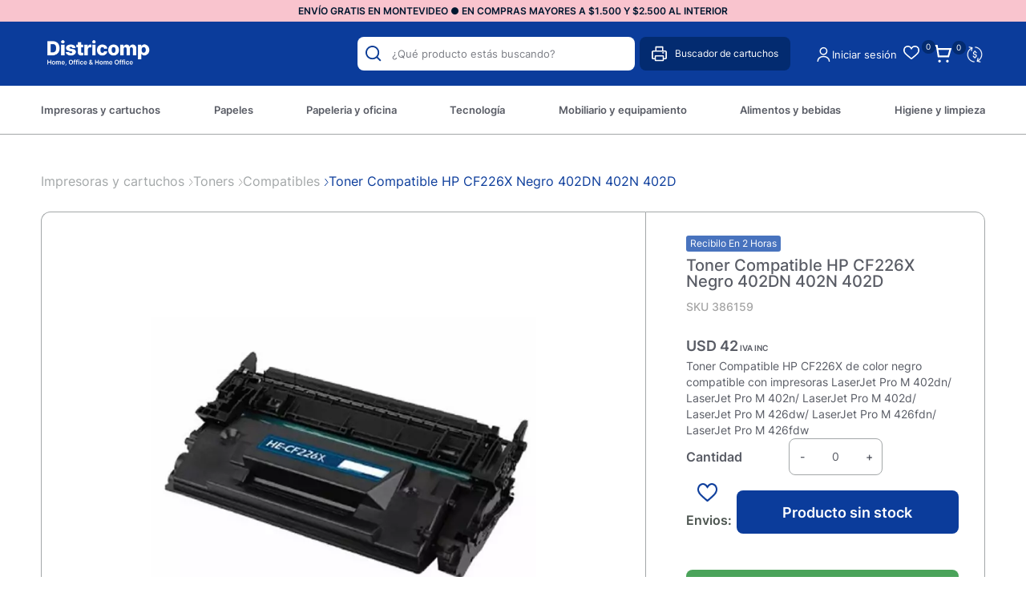

--- FILE ---
content_type: text/html; charset=UTF-8
request_url: https://districomp.com.uy/p/toner-compatible-hp-cf226x-negro-402dn-402n-402d/2839/2839
body_size: 23267
content:

<!doctype html>
<html lang="es">

<head>

    <!-- Primary Meta Tags -->
    <title>Toner Compatible HP CF226X Negro 402DN 402N 402D - Districomp</title>
    <meta name="title" content="Toner Compatible HP CF226X Negro 402DN 402N 402D - Districomp">
    <meta name="description" content="Toner Compatible HP CF226X de color negro compatible con impresoras LaserJet Pro M 402dn/ LaserJet Pro M 402n/  LaserJet Pro M 402d/ LaserJet Pro M 426dw/ Laser">

    <!-- Open Graph / Facebook -->
    <meta property="og:type" content="website">
        <!-- Open Graph Meta Tag -->
    <meta property="og:url" content="https://districomp.com.uy/p/toner-compatible-hp-cf226x-negro-402dn-402n-402d/2839/2839">
    <meta property="og:title" content="Toner Compatible HP CF226X Negro 402DN 402N 402D - Districomp">
    <meta property="og:description" content="Toner Compatible HP CF226X de color negro compatible con impresoras LaserJet Pro M 402dn/ LaserJet Pro M 402n/  LaserJet Pro M 402d/ LaserJet Pro M 426dw/ Laser">
            <meta property="og:image" content="https://cdn.luna.com.uy/districomp.com.uy/files/tmp/compressed/normal/pfeboup0igyewwjzbuj9.webp" />
            <meta property="og:image" content="https://districomp.com.uy/files/metaLogo.png" />
    
    <!-- Twitter -->
    <meta property="twitter:card" content="summary_large_image">
    <meta property="twitter:url" content="https://districomp.com.uy">
    <meta property="twitter:title" content="Toner Compatible HP CF226X Negro 402DN 402N 402D - Districomp">
    <meta property="twitter:description" content="Toner Compatible HP CF226X de color negro compatible con impresoras LaserJet Pro M 402dn/ LaserJet Pro M 402n/  LaserJet Pro M 402d/ LaserJet Pro M 426dw/ Laser">
            <meta property="twitter:image" content="https://cdn.luna.com.uy/districomp.com.uy/files/tmp/compressed/normal/pfeboup0igyewwjzbuj9.webp" />
            <meta property="twitter:image" content="https://districomp.com.uy/files/metaLogo.png" />
    

    <script type="application/ld+json">
        {
                                    "@context": "http://www.schema.org"
                ,                                    "@type": "product"
                ,                                    "name": "Toner Compatible HP CF226X Negro 402DN 402N 402D"
                ,                                    "description": "-"
                ,                                    "url": "https://districomp.com.uy/toner-compatible-hp-cf226x-negro-402dn-402n-402d/2839/2839"
                ,                                    "image": "https://cdn.luna.com.uy/districomp.com.uy/files/tmp/compressed/normal/pfeboup0igyewwjzbuj9.webp"
                ,             "offers": {
                         "@type": "Offer"
                        , "price": "42.7"
                        , "sku": "386159"
                        , "priceCurrency": "USD"
                                            }
                                    }
    </script>
                        <script>
                window.dataLayer = window.dataLayer || [];
                window.dataLayer.push({"sku":"386159","name":"Toner Compatible HP CF226X Negro 402DN 402N 402D","price":43,"quantity":"1","currency":"USD","brand":"Compatibles Plaza","category":"noList","event":"data_layer_productView","stock":"on"});
            </script>
                <meta http-equiv="Content-Type" content="text/html; charset=utf-8" />
    <meta name="language" content="es" />

    
        <link rel="shortcut icon" href="/favicon.ico">
        <link rel="icon" sizes="16x16 32x32 64x64" href="/favicon.ico">
        <link rel="icon" type="image/png" sizes="196x196" href="/favicon-192.png">
        <link rel="icon" type="image/png" sizes="160x160" href="/favicon-160.png">
        <link rel="icon" type="image/png" sizes="96x96" href="/favicon-96.png">
        <link rel="icon" type="image/png" sizes="64x64" href="/favicon-64.png">
        <link rel="icon" type="image/png" sizes="32x32" href="/favicon-32.png">
        <link rel="icon" type="image/png" sizes="16x16" href="/favicon-16.png">
        <link rel="apple-touch-icon" href="/favicon-57.png">
        <link rel="apple-touch-icon" sizes="114x114" href="/favicon-114.png">
        <link rel="apple-touch-icon" sizes="72x72" href="/favicon-72.png">
        <link rel="apple-touch-icon" sizes="144x144" href="/favicon-144.png">
        <link rel="apple-touch-icon" sizes="60x60" href="/favicon-60.png">
        <link rel="apple-touch-icon" sizes="120x120" href="/favicon-120.png">
        <link rel="apple-touch-icon" sizes="76x76" href="/favicon-76.png">
        <link rel="apple-touch-icon" sizes="152x152" href="/favicon-152.png">
        <link rel="apple-touch-icon" sizes="180x180" href="/favicon-180.png">
        <meta name="msapplication-TileColor" content="#FFFFFF">
        <meta name="msapplication-TileImage" content="/favicon-144.png">
        <meta name="msapplication-config" content="/browserconfig.xml">
        <meta name="format-detection" content="telephone=no">
    
    
            <meta name="viewport" content="width=device-width, initial-scale=1.0">
    

    <link rel="preload" href="https://use.fontawesome.com/releases/v5.3.1/css/all.css" integrity="sha384-mzrmE5qonljUremFsqc01SB46JvROS7bZs3IO2EmfFsd15uHvIt+Y8vEf7N7fWAU" crossorigin="anonymous" as="style" onload="this.onload=null;this.rel='stylesheet'">
    <noscript>
        <link rel="stylesheet" href="https://use.fontawesome.com/releases/v5.3.1/css/all.css" integrity="sha384-mzrmE5qonljUremFsqc01SB46JvROS7bZs3IO2EmfFsd15uHvIt+Y8vEf7N7fWAU" crossorigin="anonymous">
    </noscript>



    
    
        <!--<script defer src="//d2wy8f7a9ursnm.cloudfront.net/v7/bugsnag.min.js" onload="startBugsnag()"></script>
<script>
    function startBugsnag(){
        Bugsnag.start({
            apiKey: "a1376bf105273354a6eb12327b6e6045",
            appVersion: "5.3.7",
            hostname: "Cartuchos, toners, papel, informatica y oficina - Districomp",
            releaseStage: "production",
                    });
    }
</script>-->
                    <script async src="https://www.googletagmanager.com/gtag/js?id=G-C08VGR14PM"></script>
    <script>
      window.dataLayer = window.dataLayer || [];
      function gtag(){dataLayer.push(arguments);}
      gtag('js', new Date());

      gtag('config', 'G-C08VGR14PM');
    </script>
            <!-- Facebook Pixel Code -->
    <script defer>
        !function (f, b, e, v, n, t, s) {
            if (f.fbq) return;
            n = f.fbq = function () {
                n.callMethod ?
                    n.callMethod.apply(n, arguments) : n.queue.push(arguments)
            };
            if (!f._fbq) f._fbq = n;
            n.push = n;
            n.loaded = !0;
            n.version = '2.0';
            n.queue = [];
            t = b.createElement(e);
            t.async = !0;
            t.src = v;
            s = b.getElementsByTagName(e)[0];
            s.parentNode.insertBefore(t, s)
        }(window,
            document, 'script', 'https://connect.facebook.net/en_US/fbevents.js');

                fbq('init', '778038419198615');
                fbq('track', "PageView", {}, {"eventID": "0rc0ci2eh8"});
    </script>
            <script defer src="https://cdn.jsdelivr.net/npm/algoliasearch@4.5.1/dist/algoliasearch.umd.js"></script>
    <script>
        var ALGOLIA_INSIGHTS_SRC = "https://cdn.jsdelivr.net/npm/search-insights@2.13.0/dist/search-insights.min.js";

        !function(e,a,t,n,s,i,c){e.AlgoliaAnalyticsObject=s,e[s]=e[s]||function(){
        (e[s].queue=e[s].queue||[]).push(arguments)},e[s].version=(n.match(/@([^\/]+)\/?/) || [])[1],i=a.createElement(t),c=a.getElementsByTagName(t)[0],
        i.async=1,i.src=n,c.parentNode.insertBefore(i,c)
        }(window,document,"script",ALGOLIA_INSIGHTS_SRC,"aa");
    </script>


    <link rel="stylesheet preload" href="https://cdn.jsdelivr.net/npm/instantsearch.css@7.4.5/themes/satellite-min.css" integrity="sha256-TehzF/2QvNKhGQrrNpoOb2Ck4iGZ1J/DI4pkd2oUsBc=" crossorigin="anonymous" as="style" onload="this.onload=null;this.rel='stylesheet'">
    <noscript>
        <link rel="stylesheet" href="https://cdn.jsdelivr.net/npm/instantsearch.css@7.4.5/themes/satellite-min.css"
              integrity="sha256-TehzF/2QvNKhGQrrNpoOb2Ck4iGZ1J/DI4pkd2oUsBc=" crossorigin="anonymous"/>
    </noscript>
    <!-- <link href="https://cdn.luna.com.uy/districomp.com.uy/css/plugins/algolia.1756480867.css" rel="stylesheet" type="text/css"> -->

    <link rel="stylesheet preload" href="https://cdn.luna.com.uy/districomp.com.uy/css/plugins/algolia.1756480867.css" as="style" onload="this.onload=null;this.rel='stylesheet'">
    <noscript>
        <link rel="stylesheet" href="https://cdn.luna.com.uy/districomp.com.uy/css/plugins/algolia.1756480867.css"/>
    </noscript>

    <script defer type="text/javascript" src="https://cdn.luna.com.uy/districomp.com.uy/js/plugins/algolia.1758400673.js"></script>
        
    
    <link href="https://cdn.luna.com.uy/districomp.com.uy/assets/ac/180a3a78-b1653d43.css?v=1760029397" rel="stylesheet">
<script src="https://cdn.luna.com.uy/districomp.com.uy/assets/ac/c66b33fc-263c7fe3.js?v=1759142503"></script>    <script>   (function(d,t) {     var BASE_URL="https://app.softwarearrows.com";     var g=d.createElement(t),s=d.getElementsByTagName(t)[0];     g.src=BASE_URL+"/packs/js/sdk.js";     g.defer = true;     g.async = true;     s.parentNode.insertBefore(g,s);     g.onload=function(){       window.arrowsSDK.run({         websiteToken: 'JtX9hxCBv7F3BvcprZ4iFghD',         baseUrl: BASE_URL       })     }   })(document,"script"); </script></head>

<body>
                <input type="hidden" id="googleAnalytics4EnabledForJS" value="1"/>
    <input type="hidden" id="googleAnalytics4TrackingCodeForJS" value="G-C08VGR14PM"/>

            <input type="hidden" id="facebookPixelEnabledForJS" value="1"/>
        <input type="hidden" id="algoliaAppId" value="AGGJ53GN00"/>
    <input type="hidden" id="algoliaApiKey" value="c033909a887d1fe88644efc47c637b6c"/>
    <input type="hidden" id="algoliaIndex" value="9bd7b4ad04363733b67f4c735adcc7e8"/>
        <input type="hidden" id="algoliaUser" value=""/>
                <input type="text" id="dummyUsername" name="username" style="width:0;height:0;visibility:hidden;position:absolute;left:0;top:0" />
    <input type="password" id="dummyUsernamePassword" name="password" style="width:0;height:0;visibility:hidden;position:absolute;left:0;top:0" />
    <input type="hidden" name="YII_CSRF_TOKEN" value="0axCHzBnncyIAL3EIffEbUicaXQz-83k043QfQ9yYF6_4zpZYyXLuclx-4ZpmJs1HvogQ1mLpL2e_5o6bgUsBw==" />
    <input type="hidden" id="locale" value="es" />
        <input type="hidden" id="languageForJS" value="1" />
    <input type="hidden" id="fbViewContentEventId" value="dc2547hw5h" />
    <input type="hidden" id="fbAddToCartEventId" value="hwwzz7591k" />
    
    
    
<script type="text/javascript">
    (function() {
        window.sib = {
            equeue: [],
            client_key: "4c32yur4hqctqq491utmn"
        };
        // Opcional: email para identificación
        // window.sib.email_id = 'example@domain.com';

        window.sendinblue = {};
        var methods = ['track', 'identify', 'trackLink', 'page'];

        methods.forEach(function(method) {
            window.sendinblue[method] = function() {
                var args = Array.prototype.slice.call(arguments);
                (window.sib[method] || function() {
                    var obj = {};
                    obj[method] = args;
                    window.sib.equeue.push(obj);
                })(args[0], args[1], args[2]);
            };
        });

        var script = document.createElement("script");
        script.type = "text/javascript";
        script.id = "sendinblue-js";
        script.async = true;
        script.src = "https://sibautomation.com/sa.js?key=" + window.sib.client_key;

        var firstScript = document.getElementsByTagName("script")[0];
        firstScript.parentNode.insertBefore(script, firstScript);
        window.sendinblue.page();
    })();
</script>


<input id="sessionOrderId" type="hidden" value="0">

<div id="topHiddenBar" class="desktopElement">
    <div id="topHiddenBarOptions" class="desktopElement">
        <a href="/">
            <img id="headerLogoHiddenBar" alt="Districomp" src="https://cdn.luna.com.uy/districomp.com.uy/files/headerLogo.png" />
        </a>

        <div id="topHiddenBarWrapper">
                                            <a data-category-id="4" class="headerOption " href="/impresoras-y-cartuchos/1">Impresoras y cartuchos</a>

                                            <a data-category-id="7" class="headerOption " href="/papeles/1">Papeles</a>

                                            <a data-category-id="3" class="headerOption " href="/papeleria-y-oficina/1">Papeleria y oficina</a>

                                            <a data-category-id="6" class="headerOption " href="https://districomp.com.uy/tecnologia/informatica/1">Tecnología</a>

                                            <a data-category-id="5" class="headerOption " href="/mobiliario-y-equipamiento/1">Mobiliario y equipamiento</a>

                                            <a data-category-id="1" class="headerOption " href="/alimentos-y-bebidas/1">Alimentos y bebidas</a>

                                            <a data-category-id="2" class="headerOption " href="/higiene-y-limpieza/1">Higiene y limpieza</a>

            
                            <a data-category-id="blog" class="headerOption" href="/novedades">
                    Novedades                </a>
            
            <a href="/contacto" class="headerOption">Contacto</a>

        </div>
        <div id="rightHeaderOptions" class="rightHeaderHidden">
            <img class="headerSearchImg" src="https://cdn.luna.com.uy/districomp.com.uy/files/searchIcon.svg" alt="search" class="desktopElement" />

            <a id="headerCart2" href="/cart" class="desktopElement">
                <img id="headerCart" src="https://cdn.luna.com.uy/districomp.com.uy/files/cart.svg" alt="carrito" />
                <div class="cartAmount">
                    0                </div>
            </a>

                            <!--<a href="/profile">-->
                <div class="profileDiv headerShowLogin">
                    <img id="headerProfile" src="https://cdn.luna.com.uy/districomp.com.uy/files/userIcon.svg" alt="profile" />
                </div>
                <!--</a>-->
                    </div>
    </div>
</div>

<div id="header" class="header responsiveElement">
    <div id="decoHeader"></div>
    <input type="hidden" class="topMessageBarCounter" value='0' />

<div class="headerPromo"
    style='color: #FFFFFF; background: #000000;width: 100%;'>
                        <a class="headerPromoText" href="https://districomp.com.uy/condiciones-de-envio"
                        style="background-color:#f9c4ce ; color:#001830; text-align: center;">
                         ENVÍO GRATIS EN MONTEVIDEO ● EN COMPRAS MAYORES A  $1.500 Y $2.500 AL INTERIOR                     </a>
                </div>


    <div id="headerMainBar" class="desktopElement">
        <div id="rightHeaderOptions">
            <div id="searchBar" class="desktopElement">
                <div id="searchBarWrapper">
                    <img id="searchButton" alt="search-lens" class="searchIcon fas fa-search" src="https://cdn.luna.com.uy/districomp.com.uy/files/searchIcon.svg">
                    <input type="text" autocomplete="off" id="searchSite" class="algolia-search" placeholder="¿Qué producto estás buscando?">
                </div>
                <div class="search-results"></div>
            </div>
            <div class="printerContainer">
                <img src="https://cdn.luna.com.uy/districomp.com.uy/files/print.svg" class="printerImg" alt="printer-image">
                <p class="printerText">Buscador de cartuchos</p>
            </div>

                            <div class="profileDiv headerShowLogin">
                    <img id="headerProfile" src="https://cdn.luna.com.uy/districomp.com.uy/files/userIcon.svg" alt="profile" />
                </div>
                                        <div class="reOrderButton headerShowLogin">Iniciar sesión</div>
                <div class="wishListProductsDiv headerShowLogin">
                    <div class="heart">
                        <img class="heart" src="https://cdn.luna.com.uy/districomp.com.uy/files/heart.png" alt="Wishlist">
                    </div>
                    <div class="wishListQuantity">0</div>
                </div>
            


            <a id="headerCart2" href="/cart" class="desktopElement">
                <img id="headerCart" src="https://cdn.luna.com.uy/districomp.com.uy/files/cart.svg" alt="carrito" />
                <div class="cartAmount">
                    0                </div>
            </a>

            <div class="currencySelectContainer">
                <!-- <div class="selectedOption"></div> -->
                <div name="pageCurrencySelect" class="pageCurrencySelect">
                    <div class="currencySelectOption titleOption" data-value="-1" data-currency-symbol="moneda">Moneda
                    </div>
                                        <div class="currencySelectOption" data-value="0" data-currency-symbol="$ - USD" is-selected="true">Según producto
                    </div>
                                                <div class="currencySelectOption" data-value="1 " data-currency-symbol="$" is-selected="false">$</div>
                                                                        <div class="currencySelectOption" data-value="2 " data-currency-symbol="USD" is-selected="false">USD</div>
                                                            </div>
            </div>
        </div>

    </div>


    <div id="headerMobileMenuIcon" class="openMobileIcon mobileElement">
        <span></span>
        <span></span>
        <span></span>
        <span></span>
        <span></span>
        <span></span>
    </div>

    <div id="headerLogoContainer" class="desktopElement">
        <a href="/index.php">
            <img id="headerLogo" src="https://cdn.luna.com.uy/districomp.com.uy/files/headerLogo.png" alt="Districomp" />
        </a>
    </div>
    <div id="headerMobileIcons" class="mobileElement">
        <div class="currencySelectContainer">
            <div name="pageCurrencySelect" class="pageCurrencySelect">
                <div class="currencySelectOption" data-value="-1" data-currency-symbol="moneda" is-selected="false">
                    Moneda
                </div>
                <div class="currencySelectOption" data-value="0" data-currency-symbol="$ - USD" is-selected="true">Según
                    producto
                </div>
                                        <div class="currencySelectOption" data-value="1 " data-currency-symbol="$" is-selected="false">$</div>
                                                            <div class="currencySelectOption" data-value="2 " data-currency-symbol="USD" is-selected="false">USD</div>
                                                </div>
        </div>

        <a href="/index.php">
            <img id="headerLogo" src="https://cdn.luna.com.uy/districomp.com.uy/files/headerLogo.png" alt="Districomp" />
        </a>

        <a class="cartContainer" href="/cart">
            <img id="headerCart" src="https://cdn.luna.com.uy/districomp.com.uy/files/cart.svg" alt="carrito" />
            <div class="cartAmount">
                0            </div>
        </a>

                    <div class="wishListProductsDiv headerShowLogin">
                <div class="heart">
                    <img class="heart" src="https://cdn.luna.com.uy/districomp.com.uy/files/heart.png" alt="Wishlist">
                </div>
                <div class="wishListQuantity">0</div>
            </div>
        

                    <img id="headerMobileProfile" class="headerShowLogin" src="https://cdn.luna.com.uy/districomp.com.uy/files/userIcon.svg" alt="profile" />
            </div>

    <div id="headerOptions" class="desktopElement">
        <div id="headerWrapper">

                            <div class="headerOptionsContainer ">
                    <a href="/impresoras-y-cartuchos/1" class="headerLink headerOption" data-category-id="4">
                                                <div class="categoryOneTitle">Impresoras y cartuchos</div>
                    </a>
                </div>
                            <div class="headerOptionsContainer ">
                    <a href="/papeles/1" class="headerLink headerOption" data-category-id="7">
                                                <div class="categoryOneTitle">Papeles</div>
                    </a>
                </div>
                            <div class="headerOptionsContainer ">
                    <a href="/papeleria-y-oficina/1" class="headerLink headerOption" data-category-id="3">
                                                <div class="categoryOneTitle">Papeleria y oficina</div>
                    </a>
                </div>
                            <div class="headerOptionsContainer ">
                    <a href="https://districomp.com.uy/tecnologia/informatica/1" class="headerLink headerOption" data-category-id="6">
                                                <div class="categoryOneTitle">Tecnología</div>
                    </a>
                </div>
                            <div class="headerOptionsContainer ">
                    <a href="/mobiliario-y-equipamiento/1" class="headerLink headerOption" data-category-id="5">
                                                <div class="categoryOneTitle">Mobiliario y equipamiento</div>
                    </a>
                </div>
                            <div class="headerOptionsContainer ">
                    <a href="/alimentos-y-bebidas/1" class="headerLink headerOption" data-category-id="1">
                                                <div class="categoryOneTitle">Alimentos y bebidas</div>
                    </a>
                </div>
                            <div class="headerOptionsContainer ">
                    <a href="/higiene-y-limpieza/1" class="headerLink headerOption" data-category-id="2">
                                                <div class="categoryOneTitle">Higiene y limpieza</div>
                    </a>
                </div>
            

            

        </div>
    </div>

</div>

<div id="mobileSearchBar" class="open mobileElement">
    <img id="mobileSearchImg" alt="search" src="https://cdn.luna.com.uy/districomp.com.uy/files/searchIcon.svg" />
    <input type="text" id="mobileSearch" placeholder="¿Qué producto estás buscando?" autocomplete="off" class="algolia-search" />
</div>
<div class="search-results mobileElement"></div>
<div id="headerDummy"></div>
<div class="blurBkg80"></div>
<div class="bkg"></div>

<div id="fastAddToCartPopup">El producto fue agregado correctamente</div>


        <div class="expandedCategory" data-category-id="4">
                            <div class="categoriesCentered">
                    <div id="titleExpandedCategory"><a href='/impresoras-y-cartuchos/impresoras-y-multifuncion/1'> Impresoras y multifunción </a></div>
                    <div class="columnCatContainer">
                                                    <a data-category-id="165" class="categoryLevelTwoTitle selected" href="/impresoras-y-cartuchos/impresoras-y-multifuncion/impresoras-sistema-continuo/1"> Impresoras sistema continuo                            </a>
                                                    <a data-category-id="162" class="categoryLevelTwoTitle " href="/impresoras-y-cartuchos/impresoras-y-multifuncion/impresoras-laser/1"> Impresoras láser                            </a>
                                                    <a data-category-id="163" class="categoryLevelTwoTitle " href="/impresoras-y-cartuchos/impresoras-y-multifuncion/impresoras-inkjet/1"> Impresoras inkjet                            </a>
                                                    <a data-category-id="364" class="categoryLevelTwoTitle " href="/impresoras-y-cartuchos/impresoras-y-multifuncion/impresoras-color/1"> Impresoras color                            </a>
                                                    <a data-category-id="367" class="categoryLevelTwoTitle " href="/impresoras-y-cartuchos/impresoras-y-multifuncion/impresoras-wifi/1"> Impresoras wifi                            </a>
                        
                            <a class="categoryLevelTwoTitle" style="font-style:italic" href=' /impresoras-y-cartuchos/impresoras-y-multifuncion/1'>Ver más</a>
                                            </div>
                </div>
                            <div class="categoriesCentered">
                    <div id="titleExpandedCategory"><a href='/impresoras-y-cartuchos/cartuchos/1'> Cartuchos </a></div>
                    <div class="columnCatContainer">
                                                    <a data-category-id="156" class="categoryLevelTwoTitle selected" href="/impresoras-y-cartuchos/cartuchos/originales/1"> Originales                            </a>
                                                    <a data-category-id="155" class="categoryLevelTwoTitle " href="/impresoras-y-cartuchos/cartuchos/compatibles/1"> Compatibles                            </a>
                                            </div>
                </div>
                            <div class="categoriesCentered">
                    <div id="titleExpandedCategory"><a href='/impresoras-y-cartuchos/botellas-de-tinta/1'> Botellas de tinta </a></div>
                    <div class="columnCatContainer">
                                                    <a data-category-id="284" class="categoryLevelTwoTitle selected" href="/impresoras-y-cartuchos/botellas-de-tinta/originales/1"> Originales                            </a>
                                                    <a data-category-id="154" class="categoryLevelTwoTitle " href="/impresoras-y-cartuchos/botellas-de-tinta/compatibles/1"> Compatibles                            </a>
                                            </div>
                </div>
                            <div class="categoriesCentered">
                    <div id="titleExpandedCategory"><a href='/impresoras-y-cartuchos/toners/1'> Toners </a></div>
                    <div class="columnCatContainer">
                                                    <a data-category-id="169" class="categoryLevelTwoTitle selected" href="/impresoras-y-cartuchos/toners/originales/1"> Originales                            </a>
                                                    <a data-category-id="168" class="categoryLevelTwoTitle " href="/impresoras-y-cartuchos/toners/compatibles/1"> Compatibles                            </a>
                                            </div>
                </div>
                            <div class="categoriesCentered">
                    <div id="titleExpandedCategory"><a href='/impresoras-y-cartuchos/tambor/1'> Tambor </a></div>
                    <div class="columnCatContainer">
                                                    <a data-category-id="160" class="categoryLevelTwoTitle selected" href="/impresoras-y-cartuchos/tambor/originales/1"> Originales                            </a>
                                                    <a data-category-id="273" class="categoryLevelTwoTitle " href="/impresoras-y-cartuchos/tambor/compatibles/1"> Compatibles                            </a>
                                            </div>
                </div>
                            <div class="categoriesCentered">
                    <div id="titleExpandedCategory"><a href='/impresoras-y-cartuchos/otros/1'> Otros </a></div>
                    <div class="columnCatContainer">
                                                    <a data-category-id="157" class="categoryLevelTwoTitle selected" href="/impresoras-y-cartuchos/otros/cintas-para-impresoras/1"> Cintas para impresoras                            </a>
                                                    <a data-category-id="158" class="categoryLevelTwoTitle " href="/impresoras-y-cartuchos/otros/cintas-para-rotuladoras/1"> Cintas para rotuladoras                            </a>
                                                    <a data-category-id="265" class="categoryLevelTwoTitle " href="/impresoras-y-cartuchos/otros/rodillos/1"> Rodillos                            </a>
                                                    <a data-category-id="159" class="categoryLevelTwoTitle " href="/impresoras-y-cartuchos/otros/fotoconductor/1"> Fotoconductor                            </a>
                                            </div>
                </div>
            
        </div>
        <div class="expandedCategory" data-category-id="7">
                            <div class="categoriesCentered">
                    <div id="titleExpandedCategory"><a href='/papeles/papel-fotocopia/1'> Papel fotocopia </a></div>
                    <div class="columnCatContainer">
                                                    <a data-category-id="255" class="categoryLevelTwoTitle selected" href="/papeles/papel-fotocopia/fotocopia-a4/1"> Fotocopia A4                            </a>
                                                    <a data-category-id="345" class="categoryLevelTwoTitle " href="/papeles/papel-fotocopia/fotocopias-a4/1"> Fotocopias a4                            </a>
                                                    <a data-category-id="256" class="categoryLevelTwoTitle " href="/papeles/papel-fotocopia/fotocopia-carta/1"> Fotocopia carta                            </a>
                                                    <a data-category-id="257" class="categoryLevelTwoTitle " href="/papeles/papel-fotocopia/fotocopia-oficio/1"> Fotocopia oficio                            </a>
                                                    <a data-category-id="348" class="categoryLevelTwoTitle " href="/papeles/papel-fotocopia/colores-a4/1"> Colores A4                            </a>
                                            </div>
                </div>
                            <div class="categoriesCentered">
                    <div id="titleExpandedCategory"><a href='/papeles/etiquetas/1'> Etiquetas </a></div>
                    <div class="columnCatContainer">
                                                    <a data-category-id="243" class="categoryLevelTwoTitle selected" href="/papeles/etiquetas/manuales/1"> Manuales                            </a>
                                            </div>
                </div>
                            <div class="categoriesCentered">
                    <div id="titleExpandedCategory"><a href='/papeles/rollos/1'> Rollos </a></div>
                    <div class="columnCatContainer">
                                                    <a data-category-id="250" class="categoryLevelTwoTitle selected" href="/papeles/rollos/rollos-de-fax/1"> Rollos de fax                            </a>
                                                    <a data-category-id="253" class="categoryLevelTwoTitle " href="/papeles/rollos/rollos-de-termicos/1"> Rollos de térmicos                            </a>
                                                    <a data-category-id="251" class="categoryLevelTwoTitle " href="/papeles/rollos/rollos-de-calculadoras/1"> Rollos de calculadoras                            </a>
                                            </div>
                </div>
                            <div class="categoriesCentered">
                    <div id="titleExpandedCategory"><a href='/papeles/otros/1'> Otros </a></div>
                    <div class="columnCatContainer">
                                                    <a data-category-id="359" class="categoryLevelTwoTitle selected" href="/papeles/otros/cartulinas/1"> Cartulinas                            </a>
                                                    <a data-category-id="239" class="categoryLevelTwoTitle " href="/papeles/otros/papel-fotografico/1"> Papel fotográfico                            </a>
                                                    <a data-category-id="237" class="categoryLevelTwoTitle " href="/papeles/otros/papel-crepe/1"> Papel crepé                            </a>
                                                    <a data-category-id="238" class="categoryLevelTwoTitle " href="/papeles/otros/papel-florete/1"> Papel florete                            </a>
                                                    <a data-category-id="241" class="categoryLevelTwoTitle " href="/papeles/otros/papel-plotter/1"> Papel plotter                            </a>
                                            </div>
                </div>
            
        </div>
        <div class="expandedCategory" data-category-id="3">
                            <div class="categoriesCentered">
                    <div id="titleExpandedCategory"><a href='/papeleria-y-oficina/archivo-y-clasificacion/1'> Archivo y clasificación </a></div>
                    <div class="columnCatContainer">
                                                    <a data-category-id="128" class="categoryLevelTwoTitle selected" href="/papeleria-y-oficina/archivo-y-clasificacion/archivadores/1"> Archivadores                            </a>
                                                    <a data-category-id="130" class="categoryLevelTwoTitle " href="/papeleria-y-oficina/archivo-y-clasificacion/biblioratos/1"> Biblioratos                            </a>
                                                    <a data-category-id="132" class="categoryLevelTwoTitle " href="/papeleria-y-oficina/archivo-y-clasificacion/cajas-para-archivo/1"> Cajas para archivo                            </a>
                                                    <a data-category-id="125" class="categoryLevelTwoTitle " href="/papeleria-y-oficina/archivo-y-clasificacion/indices-y-separadores/1"> índices y separadores                            </a>
                                                    <a data-category-id="131" class="categoryLevelTwoTitle " href="/papeleria-y-oficina/archivo-y-clasificacion/notas-autoadhesivas/1"> Notas autoadhesivas                            </a>
                        
                            <a class="categoryLevelTwoTitle" style="font-style:italic" href=' /papeleria-y-oficina/archivo-y-clasificacion/1'>Ver más</a>
                                            </div>
                </div>
                            <div class="categoriesCentered">
                    <div id="titleExpandedCategory"><a href='/papeleria-y-oficina/carpetas/1'> Carpetas </a></div>
                    <div class="columnCatContainer">
                                                    <a data-category-id="143" class="categoryLevelTwoTitle selected" href="/papeleria-y-oficina/carpetas/carpetas-con-clips/1"> Carpetas con clips                            </a>
                                                    <a data-category-id="357" class="categoryLevelTwoTitle " href="/papeleria-y-oficina/carpetas/notas-adhesivas/1"> Notas Adhesivas                            </a>
                                                    <a data-category-id="358" class="categoryLevelTwoTitle " href="/papeleria-y-oficina/carpetas/biblioratos/1"> Biblioratos                            </a>
                                                    <a data-category-id="146" class="categoryLevelTwoTitle " href="/papeleria-y-oficina/carpetas/carpetas-clasificadoras/1"> Carpetas clasificadoras                            </a>
                                                    <a data-category-id="145" class="categoryLevelTwoTitle " href="/papeleria-y-oficina/carpetas/carpetas-colgantes/1"> Carpetas colgantes                            </a>
                        
                            <a class="categoryLevelTwoTitle" style="font-style:italic" href=' /papeleria-y-oficina/carpetas/1'>Ver más</a>
                                            </div>
                </div>
                            <div class="categoriesCentered">
                    <div id="titleExpandedCategory"><a href='/papeleria-y-oficina/organizacion-de-escritorio/1'> Organización de escritorio </a></div>
                    <div class="columnCatContainer">
                                                    <a data-category-id="57" class="categoryLevelTwoTitle selected" href="/papeleria-y-oficina/organizacion-de-escritorio/organizadores-de-escritorio/1"> Organizadores de escritorio                            </a>
                                                    <a data-category-id="55" class="categoryLevelTwoTitle " href="/papeleria-y-oficina/organizacion-de-escritorio/porta-cintas/1"> Porta cintas                            </a>
                                                    <a data-category-id="56" class="categoryLevelTwoTitle " href="/papeleria-y-oficina/organizacion-de-escritorio/porta-clips/1"> Porta clips                            </a>
                                            </div>
                </div>
                            <div class="categoriesCentered">
                    <div id="titleExpandedCategory"><a href='/papeleria-y-oficina/escritura-y-correccion/1'> Escritura y corrección </a></div>
                    <div class="columnCatContainer">
                                                    <a data-category-id="103" class="categoryLevelTwoTitle selected" href="/papeleria-y-oficina/escritura-y-correccion/lapiceras/1"> Lapiceras                            </a>
                                                    <a data-category-id="100" class="categoryLevelTwoTitle " href="/papeleria-y-oficina/escritura-y-correccion/roller/1"> Roller                            </a>
                                                    <a data-category-id="107" class="categoryLevelTwoTitle " href="/papeleria-y-oficina/escritura-y-correccion/lapices-de-escribir/1"> Lápices de escribir                            </a>
                                                    <a data-category-id="106" class="categoryLevelTwoTitle " href="/papeleria-y-oficina/escritura-y-correccion/lapices-de-colores/1"> Lápices de colores                            </a>
                                                    <a data-category-id="97" class="categoryLevelTwoTitle " href="/papeleria-y-oficina/escritura-y-correccion/porta-minas/1"> Porta minas                            </a>
                        
                            <a class="categoryLevelTwoTitle" style="font-style:italic" href=' /papeleria-y-oficina/escritura-y-correccion/1'>Ver más</a>
                                            </div>
                </div>
                            <div class="categoriesCentered">
                    <div id="titleExpandedCategory"><a href='/papeleria-y-oficina/cuadernos-y-blocks/1'> Cuadernos y blocks </a></div>
                    <div class="columnCatContainer">
                                                    <a data-category-id="134" class="categoryLevelTwoTitle selected" href="/papeleria-y-oficina/cuadernos-y-blocks/blocks/1"> Blocks                            </a>
                                                    <a data-category-id="136" class="categoryLevelTwoTitle " href="/papeleria-y-oficina/cuadernos-y-blocks/cuadernolas/1"> Cuadernolas                            </a>
                                                    <a data-category-id="135" class="categoryLevelTwoTitle " href="/papeleria-y-oficina/cuadernos-y-blocks/cuadernos/1"> Cuadernos                            </a>
                                                    <a data-category-id="137" class="categoryLevelTwoTitle " href="/papeleria-y-oficina/cuadernos-y-blocks/formularios/1"> Formularios                            </a>
                                                    <a data-category-id="140" class="categoryLevelTwoTitle " href="/papeleria-y-oficina/cuadernos-y-blocks/libreton-de-actas/1"> Libretón de actas                            </a>
                        
                            <a class="categoryLevelTwoTitle" style="font-style:italic" href=' /papeleria-y-oficina/cuadernos-y-blocks/1'>Ver más</a>
                                            </div>
                </div>
                            <div class="categoriesCentered">
                    <div id="titleExpandedCategory"><a href='/papeleria-y-oficina/utiles-de-oficina/1'> Útiles de oficina </a></div>
                    <div class="columnCatContainer">
                                                    <a data-category-id="116" class="categoryLevelTwoTitle selected" href="/papeleria-y-oficina/utiles-de-oficina/adhesivos/1"> Adhesivos                            </a>
                                                    <a data-category-id="117" class="categoryLevelTwoTitle " href="/papeleria-y-oficina/utiles-de-oficina/alfileres-y-chinches/1"> Alfileres y chinches                            </a>
                                                    <a data-category-id="118" class="categoryLevelTwoTitle " href="/papeleria-y-oficina/utiles-de-oficina/aprieta-papeles/1"> Aprieta papeles                            </a>
                                                    <a data-category-id="119" class="categoryLevelTwoTitle " href="/papeleria-y-oficina/utiles-de-oficina/bandas-elasticas/1"> Bandas elásticas                            </a>
                                                    <a data-category-id="120" class="categoryLevelTwoTitle " href="/papeleria-y-oficina/utiles-de-oficina/banderitas-autoadhesivas/1"> Banderitas autoadhesivas                            </a>
                        
                            <a class="categoryLevelTwoTitle" style="font-style:italic" href=' /papeleria-y-oficina/utiles-de-oficina/1'>Ver más</a>
                                            </div>
                </div>
                            <div class="categoriesCentered">
                    <div id="titleExpandedCategory"><a href='/papeleria-y-oficina/maquinas-de-oficina/1'> Maquinas de oficina </a></div>
                    <div class="columnCatContainer">
                                                    <a data-category-id="78" class="categoryLevelTwoTitle selected" href="/papeleria-y-oficina/maquinas-de-oficina/insumo-para-plastificadoras/1"> Insumo para plastificadoras                            </a>
                                                    <a data-category-id="83" class="categoryLevelTwoTitle " href="/papeleria-y-oficina/maquinas-de-oficina/insumos-para-encuadernar/1"> Insumos para encuadernar                            </a>
                                                    <a data-category-id="84" class="categoryLevelTwoTitle " href="/papeleria-y-oficina/maquinas-de-oficina/calculadoras/1"> Calculadoras                            </a>
                                                    <a data-category-id="79" class="categoryLevelTwoTitle " href="/papeleria-y-oficina/maquinas-de-oficina/dispensador-de-numeros/1"> Dispensador de números                            </a>
                                                    <a data-category-id="85" class="categoryLevelTwoTitle " href="/papeleria-y-oficina/maquinas-de-oficina/encuadernadoras/1"> Encuadernadoras                            </a>
                        
                            <a class="categoryLevelTwoTitle" style="font-style:italic" href=' /papeleria-y-oficina/maquinas-de-oficina/1'>Ver más</a>
                                            </div>
                </div>
                            <div class="categoriesCentered">
                    <div id="titleExpandedCategory"><a href='/papeleria-y-oficina/presentacion/1'> Presentación </a></div>
                    <div class="columnCatContainer">
                                                    <a data-category-id="91" class="categoryLevelTwoTitle selected" href="/papeleria-y-oficina/presentacion/pizarras/1"> Pizarras                            </a>
                                                    <a data-category-id="92" class="categoryLevelTwoTitle " href="/papeleria-y-oficina/presentacion/identificacion-de-personal/1"> Identificación de personal                            </a>
                                            </div>
                </div>
                            <div class="categoriesCentered">
                    <div id="titleExpandedCategory"><a href='/papeleria-y-oficina/empaque/1'> Empaque </a></div>
                    <div class="columnCatContainer">
                                                    <a data-category-id="151" class="categoryLevelTwoTitle selected" href="/papeleria-y-oficina/empaque/cinta-de-empaque/1"> Cinta de empaque                            </a>
                                                    <a data-category-id="272" class="categoryLevelTwoTitle " href="/papeleria-y-oficina/empaque/film-stretch/1"> Film stretch                            </a>
                                                    <a data-category-id="153" class="categoryLevelTwoTitle " href="/papeleria-y-oficina/empaque/papel-kraft/1"> Papel kraft                            </a>
                                            </div>
                </div>
                            <div class="categoriesCentered">
                    <div id="titleExpandedCategory"><a href='/papeleria-y-oficina/mochila-y-maletines/1'> Mochila y maletines </a></div>
                    <div class="columnCatContainer">
                                                    <a data-category-id="150" class="categoryLevelTwoTitle selected" href="/papeleria-y-oficina/mochila-y-maletines/cartucheras/1"> Cartucheras                            </a>
                                                    <a data-category-id="275" class="categoryLevelTwoTitle " href="/papeleria-y-oficina/mochila-y-maletines/mochilas/1"> Mochilas                            </a>
                                            </div>
                </div>
                            <div class="categoriesCentered">
                    <div id="titleExpandedCategory"><a href='/papeleria-y-oficina/arte/1'> Arte </a></div>
                    <div class="columnCatContainer">
                                                    <a data-category-id="68" class="categoryLevelTwoTitle selected" href="/papeleria-y-oficina/arte/blocks-de-dibujo/1"> Blocks de dibujo                            </a>
                                                    <a data-category-id="69" class="categoryLevelTwoTitle " href="/papeleria-y-oficina/arte/cartulinas/1"> Cartulinas                            </a>
                                                    <a data-category-id="70" class="categoryLevelTwoTitle " href="/papeleria-y-oficina/arte/gomas-eva/1"> Gomas eva                            </a>
                                                    <a data-category-id="71" class="categoryLevelTwoTitle " href="/papeleria-y-oficina/arte/hojas-de-dibujo/1"> Hojas de dibujo                            </a>
                                                    <a data-category-id="72" class="categoryLevelTwoTitle " href="/papeleria-y-oficina/arte/papel-glace/1"> Papel glacé                            </a>
                        
                            <a class="categoryLevelTwoTitle" style="font-style:italic" href=' /papeleria-y-oficina/arte/1'>Ver más</a>
                                            </div>
                </div>
            
        </div>
        <div class="expandedCategory" data-category-id="6">
                            <div class="categoriesCentered">
                    <div id="titleExpandedCategory"><a href='/tecnologia/informatica/1'> Informática </a></div>
                    <div class="columnCatContainer">
                                                    <a data-category-id="217" class="categoryLevelTwoTitle selected" href="/tecnologia/informatica/notebook-y-pc/1"> Notebook y Pc                            </a>
                                                    <a data-category-id="372" class="categoryLevelTwoTitle " href="/tecnologia/informatica/reacondicionados/1"> Reacondicionados                            </a>
                                                    <a data-category-id="216" class="categoryLevelTwoTitle " href="/s/monitores/1?search=monitores"> Monitores                            </a>
                                                    <a data-category-id="219" class="categoryLevelTwoTitle " href="/tecnologia/informatica/tablets-y-ipad/1"> Tablets y ipad                            </a>
                                                    <a data-category-id="277" class="categoryLevelTwoTitle " href="/tecnologia/informatica/gabinetes/1"> Gabinetes                            </a>
                        
                            <a class="categoryLevelTwoTitle" style="font-style:italic" href=' /tecnologia/informatica/1'>Ver más</a>
                                            </div>
                </div>
                            <div class="categoriesCentered">
                    <div id="titleExpandedCategory"><a href='/tecnologia/perifericos/1'> Periféricos </a></div>
                    <div class="columnCatContainer">
                                                    <a data-category-id="206" class="categoryLevelTwoTitle selected" href="/tecnologia/perifericos/mouses/1"> Mouses                            </a>
                                                    <a data-category-id="207" class="categoryLevelTwoTitle " href="/tecnologia/perifericos/kit-teclado-y-mouse/1"> Kit teclado y mouse                            </a>
                                                    <a data-category-id="208" class="categoryLevelTwoTitle " href="/tecnologia/perifericos/teclados/1"> Teclados                            </a>
                                                    <a data-category-id="202" class="categoryLevelTwoTitle " href="/tecnologia/perifericos/mousepad-y-apoya-muneca/1"> Mousepad y apoya muñeca                            </a>
                                                    <a data-category-id="203" class="categoryLevelTwoTitle " href="/tecnologia/perifericos/auriculares/1"> Auriculares                            </a>
                        
                            <a class="categoryLevelTwoTitle" style="font-style:italic" href=' /tecnologia/perifericos/1'>Ver más</a>
                                            </div>
                </div>
                            <div class="categoriesCentered">
                    <div id="titleExpandedCategory"><a href='/tecnologia/accesorios/1'> Accesorios </a></div>
                    <div class="columnCatContainer">
                                                    <a data-category-id="184" class="categoryLevelTwoTitle selected" href="/tecnologia/accesorios/cargadores/1"> Cargadores                            </a>
                                                    <a data-category-id="185" class="categoryLevelTwoTitle " href="/tecnologia/accesorios/mochilas-maletines-y-fundas/1"> Mochilas, maletines y fundas                            </a>
                                                    <a data-category-id="187" class="categoryLevelTwoTitle " href="/tecnologia/accesorios/multiplicadores-de-puertos/1"> Multiplicadores de puertos                            </a>
                                                    <a data-category-id="188" class="categoryLevelTwoTitle " href="/tecnologia/accesorios/reloj-smartwatch/1"> Reloj smartwatch                            </a>
                                                    <a data-category-id="186" class="categoryLevelTwoTitle " href="/tecnologia/accesorios/soportes/1"> Soportes                            </a>
                                            </div>
                </div>
                            <div class="categoriesCentered">
                    <div id="titleExpandedCategory"><a href='/tecnologia/conectividad/1'> Conectividad </a></div>
                    <div class="columnCatContainer">
                                                    <a data-category-id="194" class="categoryLevelTwoTitle selected" href="/tecnologia/conectividad/adaptadores-y-conectores/1"> Adaptadores y conectores                            </a>
                                                    <a data-category-id="190" class="categoryLevelTwoTitle " href="/tecnologia/conectividad/routers/1"> Routers                            </a>
                                            </div>
                </div>
                            <div class="categoriesCentered">
                    <div id="titleExpandedCategory"><a href='/tecnologia/almacenamiento/1'> Almacenamiento </a></div>
                    <div class="columnCatContainer">
                                                    <a data-category-id="224" class="categoryLevelTwoTitle selected" href="/tecnologia/almacenamiento/disco-externo/1"> Disco externo                            </a>
                                                    <a data-category-id="225" class="categoryLevelTwoTitle " href="/tecnologia/almacenamiento/discos-ssd/1"> Discos ssd                            </a>
                                                    <a data-category-id="227" class="categoryLevelTwoTitle " href="/tecnologia/almacenamiento/pendrive/1"> Pendrive                            </a>
                                                    <a data-category-id="222" class="categoryLevelTwoTitle " href="/tecnologia/almacenamiento/cd-dvd-y-accesorios/1"> Cd dvd y accesorios                            </a>
                                            </div>
                </div>
                            <div class="categoriesCentered">
                    <div id="titleExpandedCategory"><a href='/tecnologia/cables-y-adaptadores/1'> Cables y adaptadores </a></div>
                    <div class="columnCatContainer">
                                                    <a data-category-id="195" class="categoryLevelTwoTitle selected" href="/tecnologia/cables-y-adaptadores/adaptadores/1"> Adaptadores                            </a>
                                                    <a data-category-id="197" class="categoryLevelTwoTitle " href="/tecnologia/cables-y-adaptadores/hdmi/1"> Hdmi                            </a>
                                                    <a data-category-id="201" class="categoryLevelTwoTitle " href="/tecnologia/cables-y-adaptadores/usb/1"> Usb                            </a>
                                                    <a data-category-id="199" class="categoryLevelTwoTitle " href="/tecnologia/cables-y-adaptadores/red-utp/1"> Red utp                            </a>
                                                    <a data-category-id="198" class="categoryLevelTwoTitle " href="/tecnologia/cables-y-adaptadores/vga/1"> Vga                            </a>
                        
                            <a class="categoryLevelTwoTitle" style="font-style:italic" href=' /tecnologia/cables-y-adaptadores/1'>Ver más</a>
                                            </div>
                </div>
                            <div class="categoriesCentered">
                    <div id="titleExpandedCategory"><a href='/tecnologia/presentacion/1'> Presentación </a></div>
                    <div class="columnCatContainer">
                                            </div>
                </div>
                            <div class="categoriesCentered">
                    <div id="titleExpandedCategory"><a href='/tecnologia/comunicacion/1'> Comunicación </a></div>
                    <div class="columnCatContainer">
                                                    <a data-category-id="212" class="categoryLevelTwoTitle selected" href="/tecnologia/comunicacion/celulares/1"> Celulares                            </a>
                                                    <a data-category-id="266" class="categoryLevelTwoTitle " href="/tecnologia/comunicacion/cargadores/1"> Cargadores                            </a>
                                                    <a data-category-id="214" class="categoryLevelTwoTitle " href="/tecnologia/comunicacion/vinchas/1"> Vinchas                            </a>
                                            </div>
                </div>
                            <div class="categoriesCentered">
                    <div id="titleExpandedCategory"><a href='/tecnologia/maquinas-de-oficina/1'> Maquinas de oficina </a></div>
                    <div class="columnCatContainer">
                                                    <a data-category-id="228" class="categoryLevelTwoTitle selected" href="/tecnologia/maquinas-de-oficina/destructoras-de-documentos/1"> Destructoras de documentos                            </a>
                                            </div>
                </div>
                            <div class="categoriesCentered">
                    <div id="titleExpandedCategory"><a href='/tecnologia/seguridad/1'> Seguridad </a></div>
                    <div class="columnCatContainer">
                                                    <a data-category-id="221" class="categoryLevelTwoTitle selected" href="/tecnologia/seguridad/camaras-de-seguridad/1"> Cámaras de seguridad                            </a>
                                                    <a data-category-id="220" class="categoryLevelTwoTitle " href="/tecnologia/seguridad/camaras-ip/1"> Cámaras IP                            </a>
                                            </div>
                </div>
            
        </div>
        <div class="expandedCategory" data-category-id="5">
                            <div class="categoriesCentered">
                    <div id="titleExpandedCategory"><a href='/mobiliario-y-equipamiento/mobiliario/1'> Mobiliario </a></div>
                    <div class="columnCatContainer">
                                                    <a data-category-id="183" class="categoryLevelTwoTitle selected" href="/mobiliario-y-equipamiento/mobiliario/sillas-de-oficina/1"> Sillas de oficina                            </a>
                                                    <a data-category-id="182" class="categoryLevelTwoTitle " href="/mobiliario-y-equipamiento/mobiliario/sillas/1"> Sillas                            </a>
                                            </div>
                </div>
                            <div class="categoriesCentered">
                    <div id="titleExpandedCategory"><a href='/mobiliario-y-equipamiento/electrodomesticos/1'> Electrodomésticos </a></div>
                    <div class="columnCatContainer">
                                                    <a data-category-id="370" class="categoryLevelTwoTitle selected" href="/mobiliario-y-equipamiento/electrodomesticos/pequenos-electrodomesticos-/1"> Pequeños Electrodomésticos                             </a>
                                            </div>
                </div>
                            <div class="categoriesCentered">
                    <div id="titleExpandedCategory"><a href='/mobiliario-y-equipamiento/productos-ergonomicos/1'> Productos ergonómicos </a></div>
                    <div class="columnCatContainer">
                                                    <a data-category-id="173" class="categoryLevelTwoTitle selected" href="/mobiliario-y-equipamiento/productos-ergonomicos/descanso-de-pies/1"> Descanso de pies                            </a>
                                                    <a data-category-id="170" class="categoryLevelTwoTitle " href="/mobiliario-y-equipamiento/productos-ergonomicos/mouse-pad-y-apoya-muneca/1"> Mouse pad y apoya muñeca                            </a>
                                                    <a data-category-id="174" class="categoryLevelTwoTitle " href="/mobiliario-y-equipamiento/productos-ergonomicos/soporte-de-monitor/1"> Soporte de monitor                            </a>
                                            </div>
                </div>
                            <div class="categoriesCentered">
                    <div id="titleExpandedCategory"><a href='/mobiliario-y-equipamiento/ferreteria/1'> Ferretería </a></div>
                    <div class="columnCatContainer">
                                                    <a data-category-id="175" class="categoryLevelTwoTitle selected" href="/mobiliario-y-equipamiento/ferreteria/baterias-pilas-y-cargadores/1"> Baterías, pilas y cargadores                            </a>
                                                    <a data-category-id="276" class="categoryLevelTwoTitle " href="/mobiliario-y-equipamiento/ferreteria/fichas-y-adaptadores/1"> Fichas y adaptadores                            </a>
                                            </div>
                </div>
                            <div class="categoriesCentered">
                    <div id="titleExpandedCategory"><a href='/mobiliario-y-equipamiento/purificadores/1'> Purificadores </a></div>
                    <div class="columnCatContainer">
                                                    <a data-category-id="178" class="categoryLevelTwoTitle selected" href="/mobiliario-y-equipamiento/purificadores/filtros/1"> Filtros                            </a>
                                            </div>
                </div>
            
        </div>
        <div class="expandedCategory" data-category-id="1">
                            <div class="categoriesCentered">
                    <div id="titleExpandedCategory"><a href='/alimentos-y-bebidas/almacen/1'> Almacén </a></div>
                    <div class="columnCatContainer">
                                                    <a data-category-id="2" class="categoryLevelTwoTitle selected" href="/alimentos-y-bebidas/almacen/azucar-endulzantes/1"> Azúcar - endulzantes                            </a>
                                                    <a data-category-id="8" class="categoryLevelTwoTitle " href="/alimentos-y-bebidas/almacen/aderezos/1"> Aderezos                            </a>
                                                    <a data-category-id="4" class="categoryLevelTwoTitle " href="/alimentos-y-bebidas/almacen/cafe/1"> Café                            </a>
                                                    <a data-category-id="9" class="categoryLevelTwoTitle " href="/alimentos-y-bebidas/almacen/infusiones/1"> Infusiones                            </a>
                                                    <a data-category-id="10" class="categoryLevelTwoTitle " href="/alimentos-y-bebidas/almacen/yerba/1"> Yerba                            </a>
                        
                            <a class="categoryLevelTwoTitle" style="font-style:italic" href=' /alimentos-y-bebidas/almacen/1'>Ver más</a>
                                            </div>
                </div>
                            <div class="categoriesCentered">
                    <div id="titleExpandedCategory"><a href='/alimentos-y-bebidas/bebidas/1'> Bebidas </a></div>
                    <div class="columnCatContainer">
                                                    <a data-category-id="12" class="categoryLevelTwoTitle selected" href="/alimentos-y-bebidas/bebidas/agua/1"> Agua                            </a>
                                            </div>
                </div>
                            <div class="categoriesCentered">
                    <div id="titleExpandedCategory"><a href='/alimentos-y-bebidas/bazar/1'> Bazar </a></div>
                    <div class="columnCatContainer">
                                                    <a data-category-id="18" class="categoryLevelTwoTitle selected" href="/alimentos-y-bebidas/bazar/cafeteria/1"> Cafetería                            </a>
                                                    <a data-category-id="17" class="categoryLevelTwoTitle " href="/alimentos-y-bebidas/bazar/servilletas-y-cubiertos/1"> Servilletas y Cubiertos                            </a>
                                                    <a data-category-id="19" class="categoryLevelTwoTitle " href="/alimentos-y-bebidas/bazar/descartables/1"> Descartables                            </a>
                                                    <a data-category-id="16" class="categoryLevelTwoTitle " href="/alimentos-y-bebidas/bazar/vasos/1"> Vasos                            </a>
                                            </div>
                </div>
            
        </div>
        <div class="expandedCategory" data-category-id="2">
                            <div class="categoriesCentered">
                    <div id="titleExpandedCategory"><a href='/higiene-y-limpieza/perfumeria/1'> Perfumería </a></div>
                    <div class="columnCatContainer">
                                                    <a data-category-id="38" class="categoryLevelTwoTitle selected" href="/higiene-y-limpieza/perfumeria/alcohol/1"> Alcohol                            </a>
                                                    <a data-category-id="41" class="categoryLevelTwoTitle " href="/higiene-y-limpieza/perfumeria/tapabocas/1"> Tapabocas                            </a>
                                                    <a data-category-id="39" class="categoryLevelTwoTitle " href="/higiene-y-limpieza/perfumeria/botiquin/1"> Botiquín                            </a>
                                                    <a data-category-id="40" class="categoryLevelTwoTitle " href="/higiene-y-limpieza/perfumeria/jabones/1"> Jabones                            </a>
                                            </div>
                </div>
                            <div class="categoriesCentered">
                    <div id="titleExpandedCategory"><a href='/higiene-y-limpieza/papeles/1'> Papeles </a></div>
                    <div class="columnCatContainer">
                                                    <a data-category-id="49" class="categoryLevelTwoTitle selected" href="/higiene-y-limpieza/papeles/panuelos/1"> Pañuelos                            </a>
                                                    <a data-category-id="50" class="categoryLevelTwoTitle " href="/higiene-y-limpieza/papeles/papel-higienico/1"> Papel higiénico                            </a>
                                                    <a data-category-id="51" class="categoryLevelTwoTitle " href="/higiene-y-limpieza/papeles/papel-toalla/1"> Papel toalla                            </a>
                                                    <a data-category-id="52" class="categoryLevelTwoTitle " href="/higiene-y-limpieza/papeles/servilletas/1"> Servilletas                            </a>
                                            </div>
                </div>
                            <div class="categoriesCentered">
                    <div id="titleExpandedCategory"><a href='/higiene-y-limpieza/articulos-para-limpieza/1'> Artículos para limpieza </a></div>
                    <div class="columnCatContainer">
                                                    <a data-category-id="26" class="categoryLevelTwoTitle selected" href="/higiene-y-limpieza/articulos-para-limpieza/aromatizantes/1"> Aromatizantes                            </a>
                                                    <a data-category-id="352" class="categoryLevelTwoTitle " href="/higiene-y-limpieza/articulos-para-limpieza/aspiradoras/1"> Aspiradoras                            </a>
                                                    <a data-category-id="27" class="categoryLevelTwoTitle " href="/higiene-y-limpieza/articulos-para-limpieza/bolsas-de-residuos/1"> Bolsas de residuos                            </a>
                                                    <a data-category-id="28" class="categoryLevelTwoTitle " href="/higiene-y-limpieza/articulos-para-limpieza/ceras-y-lustra-muebles/1"> Ceras y lustra muebles                            </a>
                                                    <a data-category-id="25" class="categoryLevelTwoTitle " href="/higiene-y-limpieza/articulos-para-limpieza/desinfectantes/1"> Desinfectantes                            </a>
                        
                            <a class="categoryLevelTwoTitle" style="font-style:italic" href=' /higiene-y-limpieza/articulos-para-limpieza/1'>Ver más</a>
                                            </div>
                </div>
            
        </div>

<div id="headerMobileMenu" class="mobileElement">

    <div class="printerContainer">
        <img src="https://cdn.luna.com.uy/districomp.com.uy/files/printWhite.svg" class="printerImg" alt="printer-image">
        <p class="printerText">Buscador de cartuchos</p>
    </div>

            <div class='mobileMenuItem'>
            <a class='mobileMenuLink' href='/impresoras-y-cartuchos/1'>
                Impresoras y cartuchos            </a>
                            <div class='mobileMenuSeeMore' data-category-id='4'>+</div>
                <div class='mobileMenuSubcategories'>
                                            <div class='mobileMenuSubcategory'>
                            <a href='/impresoras-y-cartuchos/impresoras-y-multifuncion/1' class='mobileMenuLink mobileMenuSubcategoryText'>Impresoras y multifunción</a>
                                                            <div class='mobileMenuSeeMore'>+</div>
                                <div class='mobileMenuSubcategories'>
                                                                            <div class='mobileMenuSubcategory mobileMenuCategoryLevelThree'>
                                            <a href='/impresoras-y-cartuchos/impresoras-y-multifuncion/impresoras-sistema-continuo/1' class='mobileMenuLink mobileMenuCategoryLevelThreeText'>Impresoras sistema continuo</a>
                                        </div>
                                                                            <div class='mobileMenuSubcategory mobileMenuCategoryLevelThree'>
                                            <a href='/impresoras-y-cartuchos/impresoras-y-multifuncion/impresoras-laser/1' class='mobileMenuLink mobileMenuCategoryLevelThreeText'>Impresoras láser</a>
                                        </div>
                                                                            <div class='mobileMenuSubcategory mobileMenuCategoryLevelThree'>
                                            <a href='/impresoras-y-cartuchos/impresoras-y-multifuncion/impresoras-inkjet/1' class='mobileMenuLink mobileMenuCategoryLevelThreeText'>Impresoras inkjet</a>
                                        </div>
                                                                            <div class='mobileMenuSubcategory mobileMenuCategoryLevelThree'>
                                            <a href='/impresoras-y-cartuchos/impresoras-y-multifuncion/impresoras-color/1' class='mobileMenuLink mobileMenuCategoryLevelThreeText'>Impresoras color</a>
                                        </div>
                                                                            <div class='mobileMenuSubcategory mobileMenuCategoryLevelThree'>
                                            <a href='/impresoras-y-cartuchos/impresoras-y-multifuncion/impresoras-wifi/1' class='mobileMenuLink mobileMenuCategoryLevelThreeText'>Impresoras wifi</a>
                                        </div>
                                                                            <div class='mobileMenuSubcategory mobileMenuCategoryLevelThree'>
                                            <a href='/impresoras-y-cartuchos/impresoras-y-multifuncion/impresoras-laser-multifuncion/1' class='mobileMenuLink mobileMenuCategoryLevelThreeText'>Impresoras láser multifunción</a>
                                        </div>
                                                                            <div class='mobileMenuSubcategory mobileMenuCategoryLevelThree'>
                                            <a href='/impresoras-y-cartuchos/impresoras-y-multifuncion/impresoras-sistema-continuo-wifi/1' class='mobileMenuLink mobileMenuCategoryLevelThreeText'>Impresoras sistema continuo wifi</a>
                                        </div>
                                                                            <div class='mobileMenuSubcategory mobileMenuCategoryLevelThree'>
                                            <a href='/impresoras-y-cartuchos/impresoras-y-multifuncion/impresoras-termicas/1' class='mobileMenuLink mobileMenuCategoryLevelThreeText'>Impresoras térmicas</a>
                                        </div>
                                                                            <div class='mobileMenuSubcategory mobileMenuCategoryLevelThree'>
                                            <a href='/impresoras-y-cartuchos/impresoras-y-multifuncion/rotuladora/1' class='mobileMenuLink mobileMenuCategoryLevelThreeText'>Rotuladora</a>
                                        </div>
                                                                    </div>
                                                    </div>
                                            <div class='mobileMenuSubcategory'>
                            <a href='/impresoras-y-cartuchos/cartuchos/1' class='mobileMenuLink mobileMenuSubcategoryText'>Cartuchos</a>
                                                            <div class='mobileMenuSeeMore'>+</div>
                                <div class='mobileMenuSubcategories'>
                                                                            <div class='mobileMenuSubcategory mobileMenuCategoryLevelThree'>
                                            <a href='/impresoras-y-cartuchos/cartuchos/originales/1' class='mobileMenuLink mobileMenuCategoryLevelThreeText'>Originales</a>
                                        </div>
                                                                            <div class='mobileMenuSubcategory mobileMenuCategoryLevelThree'>
                                            <a href='/impresoras-y-cartuchos/cartuchos/compatibles/1' class='mobileMenuLink mobileMenuCategoryLevelThreeText'>Compatibles</a>
                                        </div>
                                                                    </div>
                                                    </div>
                                            <div class='mobileMenuSubcategory'>
                            <a href='/impresoras-y-cartuchos/botellas-de-tinta/1' class='mobileMenuLink mobileMenuSubcategoryText'>Botellas de tinta</a>
                                                            <div class='mobileMenuSeeMore'>+</div>
                                <div class='mobileMenuSubcategories'>
                                                                            <div class='mobileMenuSubcategory mobileMenuCategoryLevelThree'>
                                            <a href='/impresoras-y-cartuchos/botellas-de-tinta/originales/1' class='mobileMenuLink mobileMenuCategoryLevelThreeText'>Originales</a>
                                        </div>
                                                                            <div class='mobileMenuSubcategory mobileMenuCategoryLevelThree'>
                                            <a href='/impresoras-y-cartuchos/botellas-de-tinta/compatibles/1' class='mobileMenuLink mobileMenuCategoryLevelThreeText'>Compatibles</a>
                                        </div>
                                                                    </div>
                                                    </div>
                                            <div class='mobileMenuSubcategory'>
                            <a href='/impresoras-y-cartuchos/toners/1' class='mobileMenuLink mobileMenuSubcategoryText'>Toners</a>
                                                            <div class='mobileMenuSeeMore'>+</div>
                                <div class='mobileMenuSubcategories'>
                                                                            <div class='mobileMenuSubcategory mobileMenuCategoryLevelThree'>
                                            <a href='/impresoras-y-cartuchos/toners/originales/1' class='mobileMenuLink mobileMenuCategoryLevelThreeText'>Originales</a>
                                        </div>
                                                                            <div class='mobileMenuSubcategory mobileMenuCategoryLevelThree'>
                                            <a href='/impresoras-y-cartuchos/toners/compatibles/1' class='mobileMenuLink mobileMenuCategoryLevelThreeText'>Compatibles</a>
                                        </div>
                                                                    </div>
                                                    </div>
                                            <div class='mobileMenuSubcategory'>
                            <a href='/impresoras-y-cartuchos/tambor/1' class='mobileMenuLink mobileMenuSubcategoryText'>Tambor</a>
                                                            <div class='mobileMenuSeeMore'>+</div>
                                <div class='mobileMenuSubcategories'>
                                                                            <div class='mobileMenuSubcategory mobileMenuCategoryLevelThree'>
                                            <a href='/impresoras-y-cartuchos/tambor/originales/1' class='mobileMenuLink mobileMenuCategoryLevelThreeText'>Originales</a>
                                        </div>
                                                                            <div class='mobileMenuSubcategory mobileMenuCategoryLevelThree'>
                                            <a href='/impresoras-y-cartuchos/tambor/compatibles/1' class='mobileMenuLink mobileMenuCategoryLevelThreeText'>Compatibles</a>
                                        </div>
                                                                    </div>
                                                    </div>
                                            <div class='mobileMenuSubcategory'>
                            <a href='/impresoras-y-cartuchos/otros/1' class='mobileMenuLink mobileMenuSubcategoryText'>Otros</a>
                                                            <div class='mobileMenuSeeMore'>+</div>
                                <div class='mobileMenuSubcategories'>
                                                                            <div class='mobileMenuSubcategory mobileMenuCategoryLevelThree'>
                                            <a href='/impresoras-y-cartuchos/otros/cintas-para-impresoras/1' class='mobileMenuLink mobileMenuCategoryLevelThreeText'>Cintas para impresoras</a>
                                        </div>
                                                                            <div class='mobileMenuSubcategory mobileMenuCategoryLevelThree'>
                                            <a href='/impresoras-y-cartuchos/otros/cintas-para-rotuladoras/1' class='mobileMenuLink mobileMenuCategoryLevelThreeText'>Cintas para rotuladoras</a>
                                        </div>
                                                                            <div class='mobileMenuSubcategory mobileMenuCategoryLevelThree'>
                                            <a href='/impresoras-y-cartuchos/otros/rodillos/1' class='mobileMenuLink mobileMenuCategoryLevelThreeText'>Rodillos</a>
                                        </div>
                                                                            <div class='mobileMenuSubcategory mobileMenuCategoryLevelThree'>
                                            <a href='/impresoras-y-cartuchos/otros/fotoconductor/1' class='mobileMenuLink mobileMenuCategoryLevelThreeText'>Fotoconductor</a>
                                        </div>
                                                                    </div>
                                                    </div>
                                    </div>
                    </div>
            <div class='mobileMenuItem'>
            <a class='mobileMenuLink' href='/papeles/1'>
                Papeles            </a>
                            <div class='mobileMenuSeeMore' data-category-id='7'>+</div>
                <div class='mobileMenuSubcategories'>
                                            <div class='mobileMenuSubcategory'>
                            <a href='/papeles/papel-fotocopia/1' class='mobileMenuLink mobileMenuSubcategoryText'>Papel fotocopia</a>
                                                            <div class='mobileMenuSeeMore'>+</div>
                                <div class='mobileMenuSubcategories'>
                                                                            <div class='mobileMenuSubcategory mobileMenuCategoryLevelThree'>
                                            <a href='/papeles/papel-fotocopia/fotocopia-a4/1' class='mobileMenuLink mobileMenuCategoryLevelThreeText'>Fotocopia A4</a>
                                        </div>
                                                                            <div class='mobileMenuSubcategory mobileMenuCategoryLevelThree'>
                                            <a href='/papeles/papel-fotocopia/fotocopias-a4/1' class='mobileMenuLink mobileMenuCategoryLevelThreeText'>Fotocopias a4</a>
                                        </div>
                                                                            <div class='mobileMenuSubcategory mobileMenuCategoryLevelThree'>
                                            <a href='/papeles/papel-fotocopia/fotocopia-carta/1' class='mobileMenuLink mobileMenuCategoryLevelThreeText'>Fotocopia carta</a>
                                        </div>
                                                                            <div class='mobileMenuSubcategory mobileMenuCategoryLevelThree'>
                                            <a href='/papeles/papel-fotocopia/fotocopia-oficio/1' class='mobileMenuLink mobileMenuCategoryLevelThreeText'>Fotocopia oficio</a>
                                        </div>
                                                                            <div class='mobileMenuSubcategory mobileMenuCategoryLevelThree'>
                                            <a href='/papeles/papel-fotocopia/colores-a4/1' class='mobileMenuLink mobileMenuCategoryLevelThreeText'>Colores A4</a>
                                        </div>
                                                                    </div>
                                                    </div>
                                            <div class='mobileMenuSubcategory'>
                            <a href='/papeles/etiquetas/1' class='mobileMenuLink mobileMenuSubcategoryText'>Etiquetas</a>
                                                    </div>
                                            <div class='mobileMenuSubcategory'>
                            <a href='/papeles/rollos/1' class='mobileMenuLink mobileMenuSubcategoryText'>Rollos</a>
                                                            <div class='mobileMenuSeeMore'>+</div>
                                <div class='mobileMenuSubcategories'>
                                                                            <div class='mobileMenuSubcategory mobileMenuCategoryLevelThree'>
                                            <a href='/papeles/rollos/rollos-de-fax/1' class='mobileMenuLink mobileMenuCategoryLevelThreeText'>Rollos de fax</a>
                                        </div>
                                                                            <div class='mobileMenuSubcategory mobileMenuCategoryLevelThree'>
                                            <a href='/papeles/rollos/rollos-de-termicos/1' class='mobileMenuLink mobileMenuCategoryLevelThreeText'>Rollos de térmicos</a>
                                        </div>
                                                                            <div class='mobileMenuSubcategory mobileMenuCategoryLevelThree'>
                                            <a href='/papeles/rollos/rollos-de-calculadoras/1' class='mobileMenuLink mobileMenuCategoryLevelThreeText'>Rollos de calculadoras</a>
                                        </div>
                                                                    </div>
                                                    </div>
                                            <div class='mobileMenuSubcategory'>
                            <a href='/papeles/otros/1' class='mobileMenuLink mobileMenuSubcategoryText'>Otros</a>
                                                            <div class='mobileMenuSeeMore'>+</div>
                                <div class='mobileMenuSubcategories'>
                                                                            <div class='mobileMenuSubcategory mobileMenuCategoryLevelThree'>
                                            <a href='/papeles/otros/cartulinas/1' class='mobileMenuLink mobileMenuCategoryLevelThreeText'>Cartulinas</a>
                                        </div>
                                                                            <div class='mobileMenuSubcategory mobileMenuCategoryLevelThree'>
                                            <a href='/papeles/otros/papel-fotografico/1' class='mobileMenuLink mobileMenuCategoryLevelThreeText'>Papel fotográfico</a>
                                        </div>
                                                                            <div class='mobileMenuSubcategory mobileMenuCategoryLevelThree'>
                                            <a href='/papeles/otros/papel-crepe/1' class='mobileMenuLink mobileMenuCategoryLevelThreeText'>Papel crepé</a>
                                        </div>
                                                                            <div class='mobileMenuSubcategory mobileMenuCategoryLevelThree'>
                                            <a href='/papeles/otros/papel-florete/1' class='mobileMenuLink mobileMenuCategoryLevelThreeText'>Papel florete</a>
                                        </div>
                                                                            <div class='mobileMenuSubcategory mobileMenuCategoryLevelThree'>
                                            <a href='/papeles/otros/papel-plotter/1' class='mobileMenuLink mobileMenuCategoryLevelThreeText'>Papel plotter</a>
                                        </div>
                                                                    </div>
                                                    </div>
                                    </div>
                    </div>
            <div class='mobileMenuItem'>
            <a class='mobileMenuLink' href='/papeleria-y-oficina/1'>
                Papeleria y oficina            </a>
                            <div class='mobileMenuSeeMore' data-category-id='3'>+</div>
                <div class='mobileMenuSubcategories'>
                                            <div class='mobileMenuSubcategory'>
                            <a href='/papeleria-y-oficina/archivo-y-clasificacion/1' class='mobileMenuLink mobileMenuSubcategoryText'>Archivo y clasificación</a>
                                                            <div class='mobileMenuSeeMore'>+</div>
                                <div class='mobileMenuSubcategories'>
                                                                            <div class='mobileMenuSubcategory mobileMenuCategoryLevelThree'>
                                            <a href='/papeleria-y-oficina/archivo-y-clasificacion/archivadores/1' class='mobileMenuLink mobileMenuCategoryLevelThreeText'>Archivadores</a>
                                        </div>
                                                                            <div class='mobileMenuSubcategory mobileMenuCategoryLevelThree'>
                                            <a href='/papeleria-y-oficina/archivo-y-clasificacion/biblioratos/1' class='mobileMenuLink mobileMenuCategoryLevelThreeText'>Biblioratos</a>
                                        </div>
                                                                            <div class='mobileMenuSubcategory mobileMenuCategoryLevelThree'>
                                            <a href='/papeleria-y-oficina/archivo-y-clasificacion/cajas-para-archivo/1' class='mobileMenuLink mobileMenuCategoryLevelThreeText'>Cajas para archivo</a>
                                        </div>
                                                                            <div class='mobileMenuSubcategory mobileMenuCategoryLevelThree'>
                                            <a href='/papeleria-y-oficina/archivo-y-clasificacion/indices-y-separadores/1' class='mobileMenuLink mobileMenuCategoryLevelThreeText'>índices y separadores</a>
                                        </div>
                                                                            <div class='mobileMenuSubcategory mobileMenuCategoryLevelThree'>
                                            <a href='/papeleria-y-oficina/archivo-y-clasificacion/notas-autoadhesivas/1' class='mobileMenuLink mobileMenuCategoryLevelThreeText'>Notas autoadhesivas</a>
                                        </div>
                                                                            <div class='mobileMenuSubcategory mobileMenuCategoryLevelThree'>
                                            <a href='/papeleria-y-oficina/archivo-y-clasificacion/sobres/1' class='mobileMenuLink mobileMenuCategoryLevelThreeText'>Sobres</a>
                                        </div>
                                                                            <div class='mobileMenuSubcategory mobileMenuCategoryLevelThree'>
                                            <a href='/papeleria-y-oficina/archivo-y-clasificacion/sobres-de-pvc/1' class='mobileMenuLink mobileMenuCategoryLevelThreeText'>Sobres de pvc</a>
                                        </div>
                                                                    </div>
                                                    </div>
                                            <div class='mobileMenuSubcategory'>
                            <a href='/papeleria-y-oficina/carpetas/1' class='mobileMenuLink mobileMenuSubcategoryText'>Carpetas</a>
                                                            <div class='mobileMenuSeeMore'>+</div>
                                <div class='mobileMenuSubcategories'>
                                                                            <div class='mobileMenuSubcategory mobileMenuCategoryLevelThree'>
                                            <a href='/papeleria-y-oficina/carpetas/carpetas-con-clips/1' class='mobileMenuLink mobileMenuCategoryLevelThreeText'>Carpetas con clips</a>
                                        </div>
                                                                            <div class='mobileMenuSubcategory mobileMenuCategoryLevelThree'>
                                            <a href='/papeleria-y-oficina/carpetas/notas-adhesivas/1' class='mobileMenuLink mobileMenuCategoryLevelThreeText'>Notas Adhesivas</a>
                                        </div>
                                                                            <div class='mobileMenuSubcategory mobileMenuCategoryLevelThree'>
                                            <a href='/papeleria-y-oficina/carpetas/biblioratos/1' class='mobileMenuLink mobileMenuCategoryLevelThreeText'>Biblioratos</a>
                                        </div>
                                                                            <div class='mobileMenuSubcategory mobileMenuCategoryLevelThree'>
                                            <a href='/papeleria-y-oficina/carpetas/carpetas-clasificadoras/1' class='mobileMenuLink mobileMenuCategoryLevelThreeText'>Carpetas clasificadoras</a>
                                        </div>
                                                                            <div class='mobileMenuSubcategory mobileMenuCategoryLevelThree'>
                                            <a href='/papeleria-y-oficina/carpetas/carpetas-colgantes/1' class='mobileMenuLink mobileMenuCategoryLevelThreeText'>Carpetas colgantes</a>
                                        </div>
                                                                            <div class='mobileMenuSubcategory mobileMenuCategoryLevelThree'>
                                            <a href='/papeleria-y-oficina/carpetas/carpetas-con-broche-acco/1' class='mobileMenuLink mobileMenuCategoryLevelThreeText'>Carpetas con broche acco</a>
                                        </div>
                                                                            <div class='mobileMenuSubcategory mobileMenuCategoryLevelThree'>
                                            <a href='/papeleria-y-oficina/carpetas/carpetas-con-elastico/1' class='mobileMenuLink mobileMenuCategoryLevelThreeText'>Carpetas con elástico</a>
                                        </div>
                                                                            <div class='mobileMenuSubcategory mobileMenuCategoryLevelThree'>
                                            <a href='/papeleria-y-oficina/carpetas/carpetas-para-presentacion/1' class='mobileMenuLink mobileMenuCategoryLevelThreeText'>Carpetas para presentación</a>
                                        </div>
                                                                            <div class='mobileMenuSubcategory mobileMenuCategoryLevelThree'>
                                            <a href='/papeleria-y-oficina/carpetas/carpetas-con-fundas/1' class='mobileMenuLink mobileMenuCategoryLevelThreeText'>Carpetas con fundas</a>
                                        </div>
                                                                            <div class='mobileMenuSubcategory mobileMenuCategoryLevelThree'>
                                            <a href='/papeleria-y-oficina/carpetas/fundas-transparentes/1' class='mobileMenuLink mobileMenuCategoryLevelThreeText'>Fundas transparentes</a>
                                        </div>
                                                                    </div>
                                                    </div>
                                            <div class='mobileMenuSubcategory'>
                            <a href='/papeleria-y-oficina/organizacion-de-escritorio/1' class='mobileMenuLink mobileMenuSubcategoryText'>Organización de escritorio</a>
                                                            <div class='mobileMenuSeeMore'>+</div>
                                <div class='mobileMenuSubcategories'>
                                                                            <div class='mobileMenuSubcategory mobileMenuCategoryLevelThree'>
                                            <a href='/papeleria-y-oficina/organizacion-de-escritorio/organizadores-de-escritorio/1' class='mobileMenuLink mobileMenuCategoryLevelThreeText'>Organizadores de escritorio</a>
                                        </div>
                                                                            <div class='mobileMenuSubcategory mobileMenuCategoryLevelThree'>
                                            <a href='/papeleria-y-oficina/organizacion-de-escritorio/porta-cintas/1' class='mobileMenuLink mobileMenuCategoryLevelThreeText'>Porta cintas</a>
                                        </div>
                                                                            <div class='mobileMenuSubcategory mobileMenuCategoryLevelThree'>
                                            <a href='/papeleria-y-oficina/organizacion-de-escritorio/porta-clips/1' class='mobileMenuLink mobileMenuCategoryLevelThreeText'>Porta clips</a>
                                        </div>
                                                                    </div>
                                                    </div>
                                            <div class='mobileMenuSubcategory'>
                            <a href='/papeleria-y-oficina/escritura-y-correccion/1' class='mobileMenuLink mobileMenuSubcategoryText'>Escritura y corrección</a>
                                                            <div class='mobileMenuSeeMore'>+</div>
                                <div class='mobileMenuSubcategories'>
                                                                            <div class='mobileMenuSubcategory mobileMenuCategoryLevelThree'>
                                            <a href='/papeleria-y-oficina/escritura-y-correccion/lapiceras/1' class='mobileMenuLink mobileMenuCategoryLevelThreeText'>Lapiceras</a>
                                        </div>
                                                                            <div class='mobileMenuSubcategory mobileMenuCategoryLevelThree'>
                                            <a href='/papeleria-y-oficina/escritura-y-correccion/roller/1' class='mobileMenuLink mobileMenuCategoryLevelThreeText'>Roller</a>
                                        </div>
                                                                            <div class='mobileMenuSubcategory mobileMenuCategoryLevelThree'>
                                            <a href='/papeleria-y-oficina/escritura-y-correccion/lapices-de-escribir/1' class='mobileMenuLink mobileMenuCategoryLevelThreeText'>Lápices de escribir</a>
                                        </div>
                                                                            <div class='mobileMenuSubcategory mobileMenuCategoryLevelThree'>
                                            <a href='/papeleria-y-oficina/escritura-y-correccion/lapices-de-colores/1' class='mobileMenuLink mobileMenuCategoryLevelThreeText'>Lápices de colores</a>
                                        </div>
                                                                            <div class='mobileMenuSubcategory mobileMenuCategoryLevelThree'>
                                            <a href='/papeleria-y-oficina/escritura-y-correccion/porta-minas/1' class='mobileMenuLink mobileMenuCategoryLevelThreeText'>Porta minas</a>
                                        </div>
                                                                            <div class='mobileMenuSubcategory mobileMenuCategoryLevelThree'>
                                            <a href='/papeleria-y-oficina/escritura-y-correccion/minas/1' class='mobileMenuLink mobileMenuCategoryLevelThreeText'>Minas</a>
                                        </div>
                                                                            <div class='mobileMenuSubcategory mobileMenuCategoryLevelThree'>
                                            <a href='/papeleria-y-oficina/escritura-y-correccion/resaltadores/1' class='mobileMenuLink mobileMenuCategoryLevelThreeText'>Resaltadores</a>
                                        </div>
                                                                            <div class='mobileMenuSubcategory mobileMenuCategoryLevelThree'>
                                            <a href='/papeleria-y-oficina/escritura-y-correccion/marcadores/1' class='mobileMenuLink mobileMenuCategoryLevelThreeText'>Marcadores</a>
                                        </div>
                                                                            <div class='mobileMenuSubcategory mobileMenuCategoryLevelThree'>
                                            <a href='/papeleria-y-oficina/escritura-y-correccion/marcadores-para-pizarra/1' class='mobileMenuLink mobileMenuCategoryLevelThreeText'>Marcadores para pizarra</a>
                                        </div>
                                                                            <div class='mobileMenuSubcategory mobileMenuCategoryLevelThree'>
                                            <a href='/papeleria-y-oficina/escritura-y-correccion/marcadores-permanentes/1' class='mobileMenuLink mobileMenuCategoryLevelThreeText'>Marcadores permanentes</a>
                                        </div>
                                                                            <div class='mobileMenuSubcategory mobileMenuCategoryLevelThree'>
                                            <a href='/papeleria-y-oficina/escritura-y-correccion/tinta-para-marcadores/1' class='mobileMenuLink mobileMenuCategoryLevelThreeText'>Tinta para marcadores</a>
                                        </div>
                                                                            <div class='mobileMenuSubcategory mobileMenuCategoryLevelThree'>
                                            <a href='/papeleria-y-oficina/escritura-y-correccion/borradores/1' class='mobileMenuLink mobileMenuCategoryLevelThreeText'>Borradores</a>
                                        </div>
                                                                            <div class='mobileMenuSubcategory mobileMenuCategoryLevelThree'>
                                            <a href='/papeleria-y-oficina/escritura-y-correccion/correctores/1' class='mobileMenuLink mobileMenuCategoryLevelThreeText'>Correctores</a>
                                        </div>
                                                                            <div class='mobileMenuSubcategory mobileMenuCategoryLevelThree'>
                                            <a href='/papeleria-y-oficina/escritura-y-correccion/gomas-de-borrar/1' class='mobileMenuLink mobileMenuCategoryLevelThreeText'>Gomas de borrar</a>
                                        </div>
                                                                            <div class='mobileMenuSubcategory mobileMenuCategoryLevelThree'>
                                            <a href='/papeleria-y-oficina/escritura-y-correccion/sacapuntas/1' class='mobileMenuLink mobileMenuCategoryLevelThreeText'>Sacapuntas</a>
                                        </div>
                                                                    </div>
                                                    </div>
                                            <div class='mobileMenuSubcategory'>
                            <a href='/papeleria-y-oficina/cuadernos-y-blocks/1' class='mobileMenuLink mobileMenuSubcategoryText'>Cuadernos y blocks</a>
                                                            <div class='mobileMenuSeeMore'>+</div>
                                <div class='mobileMenuSubcategories'>
                                                                            <div class='mobileMenuSubcategory mobileMenuCategoryLevelThree'>
                                            <a href='/papeleria-y-oficina/cuadernos-y-blocks/blocks/1' class='mobileMenuLink mobileMenuCategoryLevelThreeText'>Blocks</a>
                                        </div>
                                                                            <div class='mobileMenuSubcategory mobileMenuCategoryLevelThree'>
                                            <a href='/papeleria-y-oficina/cuadernos-y-blocks/cuadernolas/1' class='mobileMenuLink mobileMenuCategoryLevelThreeText'>Cuadernolas</a>
                                        </div>
                                                                            <div class='mobileMenuSubcategory mobileMenuCategoryLevelThree'>
                                            <a href='/papeleria-y-oficina/cuadernos-y-blocks/cuadernos/1' class='mobileMenuLink mobileMenuCategoryLevelThreeText'>Cuadernos</a>
                                        </div>
                                                                            <div class='mobileMenuSubcategory mobileMenuCategoryLevelThree'>
                                            <a href='/papeleria-y-oficina/cuadernos-y-blocks/formularios/1' class='mobileMenuLink mobileMenuCategoryLevelThreeText'>Formularios</a>
                                        </div>
                                                                            <div class='mobileMenuSubcategory mobileMenuCategoryLevelThree'>
                                            <a href='/papeleria-y-oficina/cuadernos-y-blocks/libreton-de-actas/1' class='mobileMenuLink mobileMenuCategoryLevelThreeText'>Libretón de actas</a>
                                        </div>
                                                                            <div class='mobileMenuSubcategory mobileMenuCategoryLevelThree'>
                                            <a href='/papeleria-y-oficina/cuadernos-y-blocks/forros-de-pvc/1' class='mobileMenuLink mobileMenuCategoryLevelThreeText'>Forros de pvc</a>
                                        </div>
                                                                    </div>
                                                    </div>
                                            <div class='mobileMenuSubcategory'>
                            <a href='/papeleria-y-oficina/utiles-de-oficina/1' class='mobileMenuLink mobileMenuSubcategoryText'>Útiles de oficina</a>
                                                            <div class='mobileMenuSeeMore'>+</div>
                                <div class='mobileMenuSubcategories'>
                                                                            <div class='mobileMenuSubcategory mobileMenuCategoryLevelThree'>
                                            <a href='/papeleria-y-oficina/utiles-de-oficina/adhesivos/1' class='mobileMenuLink mobileMenuCategoryLevelThreeText'>Adhesivos</a>
                                        </div>
                                                                            <div class='mobileMenuSubcategory mobileMenuCategoryLevelThree'>
                                            <a href='/papeleria-y-oficina/utiles-de-oficina/alfileres-y-chinches/1' class='mobileMenuLink mobileMenuCategoryLevelThreeText'>Alfileres y chinches</a>
                                        </div>
                                                                            <div class='mobileMenuSubcategory mobileMenuCategoryLevelThree'>
                                            <a href='/papeleria-y-oficina/utiles-de-oficina/aprieta-papeles/1' class='mobileMenuLink mobileMenuCategoryLevelThreeText'>Aprieta papeles</a>
                                        </div>
                                                                            <div class='mobileMenuSubcategory mobileMenuCategoryLevelThree'>
                                            <a href='/papeleria-y-oficina/utiles-de-oficina/bandas-elasticas/1' class='mobileMenuLink mobileMenuCategoryLevelThreeText'>Bandas elásticas</a>
                                        </div>
                                                                            <div class='mobileMenuSubcategory mobileMenuCategoryLevelThree'>
                                            <a href='/papeleria-y-oficina/utiles-de-oficina/banderitas-autoadhesivas/1' class='mobileMenuLink mobileMenuCategoryLevelThreeText'>Banderitas autoadhesivas</a>
                                        </div>
                                                                            <div class='mobileMenuSubcategory mobileMenuCategoryLevelThree'>
                                            <a href='/papeleria-y-oficina/utiles-de-oficina/broches-acco-y-self/1' class='mobileMenuLink mobileMenuCategoryLevelThreeText'>Broches acco y self</a>
                                        </div>
                                                                            <div class='mobileMenuSubcategory mobileMenuCategoryLevelThree'>
                                            <a href='/papeleria-y-oficina/utiles-de-oficina/cintas-adhesivas/1' class='mobileMenuLink mobileMenuCategoryLevelThreeText'>Cintas adhesivas</a>
                                        </div>
                                                                            <div class='mobileMenuSubcategory mobileMenuCategoryLevelThree'>
                                            <a href='/papeleria-y-oficina/utiles-de-oficina/clips/1' class='mobileMenuLink mobileMenuCategoryLevelThreeText'>Clips</a>
                                        </div>
                                                                            <div class='mobileMenuSubcategory mobileMenuCategoryLevelThree'>
                                            <a href='/papeleria-y-oficina/utiles-de-oficina/notas-autoadhesivas/1' class='mobileMenuLink mobileMenuCategoryLevelThreeText'>Notas autoadhesivas</a>
                                        </div>
                                                                            <div class='mobileMenuSubcategory mobileMenuCategoryLevelThree'>
                                            <a href='/papeleria-y-oficina/utiles-de-oficina/reglas-y-geometria/1' class='mobileMenuLink mobileMenuCategoryLevelThreeText'>Reglas y geometría</a>
                                        </div>
                                                                            <div class='mobileMenuSubcategory mobileMenuCategoryLevelThree'>
                                            <a href='/papeleria-y-oficina/utiles-de-oficina/almohadillas-y-tintas/1' class='mobileMenuLink mobileMenuCategoryLevelThreeText'>Almohadillas y tintas</a>
                                        </div>
                                                                            <div class='mobileMenuSubcategory mobileMenuCategoryLevelThree'>
                                            <a href='/papeleria-y-oficina/utiles-de-oficina/tijeras/1' class='mobileMenuLink mobileMenuCategoryLevelThreeText'>Tijeras</a>
                                        </div>
                                                                            <div class='mobileMenuSubcategory mobileMenuCategoryLevelThree'>
                                            <a href='/papeleria-y-oficina/utiles-de-oficina/trinchetas/1' class='mobileMenuLink mobileMenuCategoryLevelThreeText'>Trinchetas</a>
                                        </div>
                                                                    </div>
                                                    </div>
                                            <div class='mobileMenuSubcategory'>
                            <a href='/papeleria-y-oficina/maquinas-de-oficina/1' class='mobileMenuLink mobileMenuSubcategoryText'>Maquinas de oficina</a>
                                                            <div class='mobileMenuSeeMore'>+</div>
                                <div class='mobileMenuSubcategories'>
                                                                            <div class='mobileMenuSubcategory mobileMenuCategoryLevelThree'>
                                            <a href='/papeleria-y-oficina/maquinas-de-oficina/insumo-para-plastificadoras/1' class='mobileMenuLink mobileMenuCategoryLevelThreeText'>Insumo para plastificadoras</a>
                                        </div>
                                                                            <div class='mobileMenuSubcategory mobileMenuCategoryLevelThree'>
                                            <a href='/papeleria-y-oficina/maquinas-de-oficina/insumos-para-encuadernar/1' class='mobileMenuLink mobileMenuCategoryLevelThreeText'>Insumos para encuadernar</a>
                                        </div>
                                                                            <div class='mobileMenuSubcategory mobileMenuCategoryLevelThree'>
                                            <a href='/papeleria-y-oficina/maquinas-de-oficina/calculadoras/1' class='mobileMenuLink mobileMenuCategoryLevelThreeText'>Calculadoras</a>
                                        </div>
                                                                            <div class='mobileMenuSubcategory mobileMenuCategoryLevelThree'>
                                            <a href='/papeleria-y-oficina/maquinas-de-oficina/dispensador-de-numeros/1' class='mobileMenuLink mobileMenuCategoryLevelThreeText'>Dispensador de números</a>
                                        </div>
                                                                            <div class='mobileMenuSubcategory mobileMenuCategoryLevelThree'>
                                            <a href='/papeleria-y-oficina/maquinas-de-oficina/encuadernadoras/1' class='mobileMenuLink mobileMenuCategoryLevelThreeText'>Encuadernadoras</a>
                                        </div>
                                                                            <div class='mobileMenuSubcategory mobileMenuCategoryLevelThree'>
                                            <a href='/papeleria-y-oficina/maquinas-de-oficina/engrapadoras/1' class='mobileMenuLink mobileMenuCategoryLevelThreeText'>Engrapadoras</a>
                                        </div>
                                                                            <div class='mobileMenuSubcategory mobileMenuCategoryLevelThree'>
                                            <a href='/papeleria-y-oficina/maquinas-de-oficina/grapas-y-sacagrapas/1' class='mobileMenuLink mobileMenuCategoryLevelThreeText'>Grapas y sacagrapas</a>
                                        </div>
                                                                            <div class='mobileMenuSubcategory mobileMenuCategoryLevelThree'>
                                            <a href='/papeleria-y-oficina/maquinas-de-oficina/perforadoras/1' class='mobileMenuLink mobileMenuCategoryLevelThreeText'>Perforadoras</a>
                                        </div>
                                                                            <div class='mobileMenuSubcategory mobileMenuCategoryLevelThree'>
                                            <a href='/papeleria-y-oficina/maquinas-de-oficina/plastificadoras/1' class='mobileMenuLink mobileMenuCategoryLevelThreeText'>Plastificadoras</a>
                                        </div>
                                                                            <div class='mobileMenuSubcategory mobileMenuCategoryLevelThree'>
                                            <a href='/papeleria-y-oficina/maquinas-de-oficina/rotuladora/1' class='mobileMenuLink mobileMenuCategoryLevelThreeText'>Rotuladora</a>
                                        </div>
                                                                            <div class='mobileMenuSubcategory mobileMenuCategoryLevelThree'>
                                            <a href='/papeleria-y-oficina/maquinas-de-oficina/lectores-de-codigo-de-barra/1' class='mobileMenuLink mobileMenuCategoryLevelThreeText'>Lectores de código de barra</a>
                                        </div>
                                                                    </div>
                                                    </div>
                                            <div class='mobileMenuSubcategory'>
                            <a href='/papeleria-y-oficina/presentacion/1' class='mobileMenuLink mobileMenuSubcategoryText'>Presentación</a>
                                                            <div class='mobileMenuSeeMore'>+</div>
                                <div class='mobileMenuSubcategories'>
                                                                            <div class='mobileMenuSubcategory mobileMenuCategoryLevelThree'>
                                            <a href='/papeleria-y-oficina/presentacion/pizarras/1' class='mobileMenuLink mobileMenuCategoryLevelThreeText'>Pizarras</a>
                                        </div>
                                                                            <div class='mobileMenuSubcategory mobileMenuCategoryLevelThree'>
                                            <a href='/papeleria-y-oficina/presentacion/identificacion-de-personal/1' class='mobileMenuLink mobileMenuCategoryLevelThreeText'>Identificación de personal</a>
                                        </div>
                                                                    </div>
                                                    </div>
                                            <div class='mobileMenuSubcategory'>
                            <a href='/papeleria-y-oficina/empaque/1' class='mobileMenuLink mobileMenuSubcategoryText'>Empaque</a>
                                                            <div class='mobileMenuSeeMore'>+</div>
                                <div class='mobileMenuSubcategories'>
                                                                            <div class='mobileMenuSubcategory mobileMenuCategoryLevelThree'>
                                            <a href='/papeleria-y-oficina/empaque/cinta-de-empaque/1' class='mobileMenuLink mobileMenuCategoryLevelThreeText'>Cinta de empaque</a>
                                        </div>
                                                                            <div class='mobileMenuSubcategory mobileMenuCategoryLevelThree'>
                                            <a href='/papeleria-y-oficina/empaque/film-stretch/1' class='mobileMenuLink mobileMenuCategoryLevelThreeText'>Film stretch</a>
                                        </div>
                                                                            <div class='mobileMenuSubcategory mobileMenuCategoryLevelThree'>
                                            <a href='/papeleria-y-oficina/empaque/papel-kraft/1' class='mobileMenuLink mobileMenuCategoryLevelThreeText'>Papel kraft</a>
                                        </div>
                                                                    </div>
                                                    </div>
                                            <div class='mobileMenuSubcategory'>
                            <a href='/papeleria-y-oficina/mochila-y-maletines/1' class='mobileMenuLink mobileMenuSubcategoryText'>Mochila y maletines</a>
                                                            <div class='mobileMenuSeeMore'>+</div>
                                <div class='mobileMenuSubcategories'>
                                                                            <div class='mobileMenuSubcategory mobileMenuCategoryLevelThree'>
                                            <a href='/papeleria-y-oficina/mochila-y-maletines/cartucheras/1' class='mobileMenuLink mobileMenuCategoryLevelThreeText'>Cartucheras</a>
                                        </div>
                                                                            <div class='mobileMenuSubcategory mobileMenuCategoryLevelThree'>
                                            <a href='/papeleria-y-oficina/mochila-y-maletines/mochilas/1' class='mobileMenuLink mobileMenuCategoryLevelThreeText'>Mochilas</a>
                                        </div>
                                                                    </div>
                                                    </div>
                                            <div class='mobileMenuSubcategory'>
                            <a href='/papeleria-y-oficina/arte/1' class='mobileMenuLink mobileMenuSubcategoryText'>Arte</a>
                                                            <div class='mobileMenuSeeMore'>+</div>
                                <div class='mobileMenuSubcategories'>
                                                                            <div class='mobileMenuSubcategory mobileMenuCategoryLevelThree'>
                                            <a href='/papeleria-y-oficina/arte/blocks-de-dibujo/1' class='mobileMenuLink mobileMenuCategoryLevelThreeText'>Blocks de dibujo</a>
                                        </div>
                                                                            <div class='mobileMenuSubcategory mobileMenuCategoryLevelThree'>
                                            <a href='/papeleria-y-oficina/arte/cartulinas/1' class='mobileMenuLink mobileMenuCategoryLevelThreeText'>Cartulinas</a>
                                        </div>
                                                                            <div class='mobileMenuSubcategory mobileMenuCategoryLevelThree'>
                                            <a href='/papeleria-y-oficina/arte/gomas-eva/1' class='mobileMenuLink mobileMenuCategoryLevelThreeText'>Gomas eva</a>
                                        </div>
                                                                            <div class='mobileMenuSubcategory mobileMenuCategoryLevelThree'>
                                            <a href='/papeleria-y-oficina/arte/hojas-de-dibujo/1' class='mobileMenuLink mobileMenuCategoryLevelThreeText'>Hojas de dibujo</a>
                                        </div>
                                                                            <div class='mobileMenuSubcategory mobileMenuCategoryLevelThree'>
                                            <a href='/papeleria-y-oficina/arte/papel-glace/1' class='mobileMenuLink mobileMenuCategoryLevelThreeText'>Papel glacé</a>
                                        </div>
                                                                            <div class='mobileMenuSubcategory mobileMenuCategoryLevelThree'>
                                            <a href='/papeleria-y-oficina/arte/papel-crepe/1' class='mobileMenuLink mobileMenuCategoryLevelThreeText'>Papel crepé</a>
                                        </div>
                                                                            <div class='mobileMenuSubcategory mobileMenuCategoryLevelThree'>
                                            <a href='/papeleria-y-oficina/arte/papel-florete/1' class='mobileMenuLink mobileMenuCategoryLevelThreeText'>Papel florete</a>
                                        </div>
                                                                            <div class='mobileMenuSubcategory mobileMenuCategoryLevelThree'>
                                            <a href='/papeleria-y-oficina/arte/otros/1' class='mobileMenuLink mobileMenuCategoryLevelThreeText'>Otros</a>
                                        </div>
                                                                    </div>
                                                    </div>
                                    </div>
                    </div>
            <div class='mobileMenuItem'>
            <a class='mobileMenuLink' href='https://districomp.com.uy/tecnologia/informatica/1'>
                Tecnología            </a>
                            <div class='mobileMenuSeeMore' data-category-id='6'>+</div>
                <div class='mobileMenuSubcategories'>
                                            <div class='mobileMenuSubcategory'>
                            <a href='/tecnologia/informatica/1' class='mobileMenuLink mobileMenuSubcategoryText'>Informática</a>
                                                            <div class='mobileMenuSeeMore'>+</div>
                                <div class='mobileMenuSubcategories'>
                                                                            <div class='mobileMenuSubcategory mobileMenuCategoryLevelThree'>
                                            <a href='/tecnologia/informatica/notebook-y-pc/1' class='mobileMenuLink mobileMenuCategoryLevelThreeText'>Notebook y Pc</a>
                                        </div>
                                                                            <div class='mobileMenuSubcategory mobileMenuCategoryLevelThree'>
                                            <a href='/tecnologia/informatica/reacondicionados/1' class='mobileMenuLink mobileMenuCategoryLevelThreeText'>Reacondicionados</a>
                                        </div>
                                                                            <div class='mobileMenuSubcategory mobileMenuCategoryLevelThree'>
                                            <a href='/s/monitores/1?search=monitores' class='mobileMenuLink mobileMenuCategoryLevelThreeText'>Monitores</a>
                                        </div>
                                                                            <div class='mobileMenuSubcategory mobileMenuCategoryLevelThree'>
                                            <a href='/tecnologia/informatica/tablets-y-ipad/1' class='mobileMenuLink mobileMenuCategoryLevelThreeText'>Tablets y ipad</a>
                                        </div>
                                                                            <div class='mobileMenuSubcategory mobileMenuCategoryLevelThree'>
                                            <a href='/tecnologia/informatica/gabinetes/1' class='mobileMenuLink mobileMenuCategoryLevelThreeText'>Gabinetes</a>
                                        </div>
                                                                            <div class='mobileMenuSubcategory mobileMenuCategoryLevelThree'>
                                            <a href='/tecnologia/informatica/accesorios/1' class='mobileMenuLink mobileMenuCategoryLevelThreeText'>Accesorios</a>
                                        </div>
                                                                    </div>
                                                    </div>
                                            <div class='mobileMenuSubcategory'>
                            <a href='/tecnologia/perifericos/1' class='mobileMenuLink mobileMenuSubcategoryText'>Periféricos</a>
                                                            <div class='mobileMenuSeeMore'>+</div>
                                <div class='mobileMenuSubcategories'>
                                                                            <div class='mobileMenuSubcategory mobileMenuCategoryLevelThree'>
                                            <a href='/tecnologia/perifericos/mouses/1' class='mobileMenuLink mobileMenuCategoryLevelThreeText'>Mouses</a>
                                        </div>
                                                                            <div class='mobileMenuSubcategory mobileMenuCategoryLevelThree'>
                                            <a href='/tecnologia/perifericos/kit-teclado-y-mouse/1' class='mobileMenuLink mobileMenuCategoryLevelThreeText'>Kit teclado y mouse</a>
                                        </div>
                                                                            <div class='mobileMenuSubcategory mobileMenuCategoryLevelThree'>
                                            <a href='/tecnologia/perifericos/teclados/1' class='mobileMenuLink mobileMenuCategoryLevelThreeText'>Teclados</a>
                                        </div>
                                                                            <div class='mobileMenuSubcategory mobileMenuCategoryLevelThree'>
                                            <a href='/tecnologia/perifericos/mousepad-y-apoya-muneca/1' class='mobileMenuLink mobileMenuCategoryLevelThreeText'>Mousepad y apoya muñeca</a>
                                        </div>
                                                                            <div class='mobileMenuSubcategory mobileMenuCategoryLevelThree'>
                                            <a href='/tecnologia/perifericos/auriculares/1' class='mobileMenuLink mobileMenuCategoryLevelThreeText'>Auriculares</a>
                                        </div>
                                                                            <div class='mobileMenuSubcategory mobileMenuCategoryLevelThree'>
                                            <a href='/tecnologia/perifericos/camaras-web/1' class='mobileMenuLink mobileMenuCategoryLevelThreeText'>Cámaras web</a>
                                        </div>
                                                                            <div class='mobileMenuSubcategory mobileMenuCategoryLevelThree'>
                                            <a href='/tecnologia/perifericos/parlantes/1' class='mobileMenuLink mobileMenuCategoryLevelThreeText'>Parlantes</a>
                                        </div>
                                                                    </div>
                                                    </div>
                                            <div class='mobileMenuSubcategory'>
                            <a href='/tecnologia/accesorios/1' class='mobileMenuLink mobileMenuSubcategoryText'>Accesorios</a>
                                                            <div class='mobileMenuSeeMore'>+</div>
                                <div class='mobileMenuSubcategories'>
                                                                            <div class='mobileMenuSubcategory mobileMenuCategoryLevelThree'>
                                            <a href='/tecnologia/accesorios/cargadores/1' class='mobileMenuLink mobileMenuCategoryLevelThreeText'>Cargadores</a>
                                        </div>
                                                                            <div class='mobileMenuSubcategory mobileMenuCategoryLevelThree'>
                                            <a href='/tecnologia/accesorios/mochilas-maletines-y-fundas/1' class='mobileMenuLink mobileMenuCategoryLevelThreeText'>Mochilas, maletines y fundas</a>
                                        </div>
                                                                            <div class='mobileMenuSubcategory mobileMenuCategoryLevelThree'>
                                            <a href='/tecnologia/accesorios/multiplicadores-de-puertos/1' class='mobileMenuLink mobileMenuCategoryLevelThreeText'>Multiplicadores de puertos</a>
                                        </div>
                                                                            <div class='mobileMenuSubcategory mobileMenuCategoryLevelThree'>
                                            <a href='/tecnologia/accesorios/reloj-smartwatch/1' class='mobileMenuLink mobileMenuCategoryLevelThreeText'>Reloj smartwatch</a>
                                        </div>
                                                                            <div class='mobileMenuSubcategory mobileMenuCategoryLevelThree'>
                                            <a href='/tecnologia/accesorios/soportes/1' class='mobileMenuLink mobileMenuCategoryLevelThreeText'>Soportes</a>
                                        </div>
                                                                    </div>
                                                    </div>
                                            <div class='mobileMenuSubcategory'>
                            <a href='/tecnologia/conectividad/1' class='mobileMenuLink mobileMenuSubcategoryText'>Conectividad</a>
                                                            <div class='mobileMenuSeeMore'>+</div>
                                <div class='mobileMenuSubcategories'>
                                                                            <div class='mobileMenuSubcategory mobileMenuCategoryLevelThree'>
                                            <a href='/tecnologia/conectividad/adaptadores-y-conectores/1' class='mobileMenuLink mobileMenuCategoryLevelThreeText'>Adaptadores y conectores</a>
                                        </div>
                                                                            <div class='mobileMenuSubcategory mobileMenuCategoryLevelThree'>
                                            <a href='/tecnologia/conectividad/routers/1' class='mobileMenuLink mobileMenuCategoryLevelThreeText'>Routers</a>
                                        </div>
                                                                    </div>
                                                    </div>
                                            <div class='mobileMenuSubcategory'>
                            <a href='/tecnologia/almacenamiento/1' class='mobileMenuLink mobileMenuSubcategoryText'>Almacenamiento</a>
                                                            <div class='mobileMenuSeeMore'>+</div>
                                <div class='mobileMenuSubcategories'>
                                                                            <div class='mobileMenuSubcategory mobileMenuCategoryLevelThree'>
                                            <a href='/tecnologia/almacenamiento/disco-externo/1' class='mobileMenuLink mobileMenuCategoryLevelThreeText'>Disco externo</a>
                                        </div>
                                                                            <div class='mobileMenuSubcategory mobileMenuCategoryLevelThree'>
                                            <a href='/tecnologia/almacenamiento/discos-ssd/1' class='mobileMenuLink mobileMenuCategoryLevelThreeText'>Discos ssd</a>
                                        </div>
                                                                            <div class='mobileMenuSubcategory mobileMenuCategoryLevelThree'>
                                            <a href='/tecnologia/almacenamiento/pendrive/1' class='mobileMenuLink mobileMenuCategoryLevelThreeText'>Pendrive</a>
                                        </div>
                                                                            <div class='mobileMenuSubcategory mobileMenuCategoryLevelThree'>
                                            <a href='/tecnologia/almacenamiento/cd-dvd-y-accesorios/1' class='mobileMenuLink mobileMenuCategoryLevelThreeText'>Cd dvd y accesorios</a>
                                        </div>
                                                                    </div>
                                                    </div>
                                            <div class='mobileMenuSubcategory'>
                            <a href='/tecnologia/cables-y-adaptadores/1' class='mobileMenuLink mobileMenuSubcategoryText'>Cables y adaptadores</a>
                                                            <div class='mobileMenuSeeMore'>+</div>
                                <div class='mobileMenuSubcategories'>
                                                                            <div class='mobileMenuSubcategory mobileMenuCategoryLevelThree'>
                                            <a href='/tecnologia/cables-y-adaptadores/adaptadores/1' class='mobileMenuLink mobileMenuCategoryLevelThreeText'>Adaptadores</a>
                                        </div>
                                                                            <div class='mobileMenuSubcategory mobileMenuCategoryLevelThree'>
                                            <a href='/tecnologia/cables-y-adaptadores/hdmi/1' class='mobileMenuLink mobileMenuCategoryLevelThreeText'>Hdmi</a>
                                        </div>
                                                                            <div class='mobileMenuSubcategory mobileMenuCategoryLevelThree'>
                                            <a href='/tecnologia/cables-y-adaptadores/usb/1' class='mobileMenuLink mobileMenuCategoryLevelThreeText'>Usb</a>
                                        </div>
                                                                            <div class='mobileMenuSubcategory mobileMenuCategoryLevelThree'>
                                            <a href='/tecnologia/cables-y-adaptadores/red-utp/1' class='mobileMenuLink mobileMenuCategoryLevelThreeText'>Red utp</a>
                                        </div>
                                                                            <div class='mobileMenuSubcategory mobileMenuCategoryLevelThree'>
                                            <a href='/tecnologia/cables-y-adaptadores/vga/1' class='mobileMenuLink mobileMenuCategoryLevelThreeText'>Vga</a>
                                        </div>
                                                                            <div class='mobileMenuSubcategory mobileMenuCategoryLevelThree'>
                                            <a href='/tecnologia/cables-y-adaptadores/cable-poder/1' class='mobileMenuLink mobileMenuCategoryLevelThreeText'>Cable poder</a>
                                        </div>
                                                                    </div>
                                                    </div>
                                            <div class='mobileMenuSubcategory'>
                            <a href='/tecnologia/presentacion/1' class='mobileMenuLink mobileMenuSubcategoryText'>Presentación</a>
                                                    </div>
                                            <div class='mobileMenuSubcategory'>
                            <a href='/tecnologia/comunicacion/1' class='mobileMenuLink mobileMenuSubcategoryText'>Comunicación</a>
                                                            <div class='mobileMenuSeeMore'>+</div>
                                <div class='mobileMenuSubcategories'>
                                                                            <div class='mobileMenuSubcategory mobileMenuCategoryLevelThree'>
                                            <a href='/tecnologia/comunicacion/celulares/1' class='mobileMenuLink mobileMenuCategoryLevelThreeText'>Celulares</a>
                                        </div>
                                                                            <div class='mobileMenuSubcategory mobileMenuCategoryLevelThree'>
                                            <a href='/tecnologia/comunicacion/cargadores/1' class='mobileMenuLink mobileMenuCategoryLevelThreeText'>Cargadores</a>
                                        </div>
                                                                            <div class='mobileMenuSubcategory mobileMenuCategoryLevelThree'>
                                            <a href='/tecnologia/comunicacion/vinchas/1' class='mobileMenuLink mobileMenuCategoryLevelThreeText'>Vinchas</a>
                                        </div>
                                                                    </div>
                                                    </div>
                                            <div class='mobileMenuSubcategory'>
                            <a href='/tecnologia/maquinas-de-oficina/1' class='mobileMenuLink mobileMenuSubcategoryText'>Maquinas de oficina</a>
                                                    </div>
                                            <div class='mobileMenuSubcategory'>
                            <a href='/tecnologia/seguridad/1' class='mobileMenuLink mobileMenuSubcategoryText'>Seguridad</a>
                                                            <div class='mobileMenuSeeMore'>+</div>
                                <div class='mobileMenuSubcategories'>
                                                                            <div class='mobileMenuSubcategory mobileMenuCategoryLevelThree'>
                                            <a href='/tecnologia/seguridad/camaras-de-seguridad/1' class='mobileMenuLink mobileMenuCategoryLevelThreeText'>Cámaras de seguridad</a>
                                        </div>
                                                                            <div class='mobileMenuSubcategory mobileMenuCategoryLevelThree'>
                                            <a href='/tecnologia/seguridad/camaras-ip/1' class='mobileMenuLink mobileMenuCategoryLevelThreeText'>Cámaras IP</a>
                                        </div>
                                                                    </div>
                                                    </div>
                                    </div>
                    </div>
            <div class='mobileMenuItem'>
            <a class='mobileMenuLink' href='/mobiliario-y-equipamiento/1'>
                Mobiliario y equipamiento            </a>
                            <div class='mobileMenuSeeMore' data-category-id='5'>+</div>
                <div class='mobileMenuSubcategories'>
                                            <div class='mobileMenuSubcategory'>
                            <a href='/mobiliario-y-equipamiento/mobiliario/1' class='mobileMenuLink mobileMenuSubcategoryText'>Mobiliario</a>
                                                            <div class='mobileMenuSeeMore'>+</div>
                                <div class='mobileMenuSubcategories'>
                                                                            <div class='mobileMenuSubcategory mobileMenuCategoryLevelThree'>
                                            <a href='/mobiliario-y-equipamiento/mobiliario/sillas-de-oficina/1' class='mobileMenuLink mobileMenuCategoryLevelThreeText'>Sillas de oficina</a>
                                        </div>
                                                                            <div class='mobileMenuSubcategory mobileMenuCategoryLevelThree'>
                                            <a href='/mobiliario-y-equipamiento/mobiliario/sillas/1' class='mobileMenuLink mobileMenuCategoryLevelThreeText'>Sillas</a>
                                        </div>
                                                                    </div>
                                                    </div>
                                            <div class='mobileMenuSubcategory'>
                            <a href='/mobiliario-y-equipamiento/electrodomesticos/1' class='mobileMenuLink mobileMenuSubcategoryText'>Electrodomésticos</a>
                                                    </div>
                                            <div class='mobileMenuSubcategory'>
                            <a href='/mobiliario-y-equipamiento/productos-ergonomicos/1' class='mobileMenuLink mobileMenuSubcategoryText'>Productos ergonómicos</a>
                                                            <div class='mobileMenuSeeMore'>+</div>
                                <div class='mobileMenuSubcategories'>
                                                                            <div class='mobileMenuSubcategory mobileMenuCategoryLevelThree'>
                                            <a href='/mobiliario-y-equipamiento/productos-ergonomicos/descanso-de-pies/1' class='mobileMenuLink mobileMenuCategoryLevelThreeText'>Descanso de pies</a>
                                        </div>
                                                                            <div class='mobileMenuSubcategory mobileMenuCategoryLevelThree'>
                                            <a href='/mobiliario-y-equipamiento/productos-ergonomicos/mouse-pad-y-apoya-muneca/1' class='mobileMenuLink mobileMenuCategoryLevelThreeText'>Mouse pad y apoya muñeca</a>
                                        </div>
                                                                            <div class='mobileMenuSubcategory mobileMenuCategoryLevelThree'>
                                            <a href='/mobiliario-y-equipamiento/productos-ergonomicos/soporte-de-monitor/1' class='mobileMenuLink mobileMenuCategoryLevelThreeText'>Soporte de monitor</a>
                                        </div>
                                                                    </div>
                                                    </div>
                                            <div class='mobileMenuSubcategory'>
                            <a href='/mobiliario-y-equipamiento/ferreteria/1' class='mobileMenuLink mobileMenuSubcategoryText'>Ferretería</a>
                                                            <div class='mobileMenuSeeMore'>+</div>
                                <div class='mobileMenuSubcategories'>
                                                                            <div class='mobileMenuSubcategory mobileMenuCategoryLevelThree'>
                                            <a href='/mobiliario-y-equipamiento/ferreteria/baterias-pilas-y-cargadores/1' class='mobileMenuLink mobileMenuCategoryLevelThreeText'>Baterías, pilas y cargadores</a>
                                        </div>
                                                                            <div class='mobileMenuSubcategory mobileMenuCategoryLevelThree'>
                                            <a href='/mobiliario-y-equipamiento/ferreteria/fichas-y-adaptadores/1' class='mobileMenuLink mobileMenuCategoryLevelThreeText'>Fichas y adaptadores</a>
                                        </div>
                                                                    </div>
                                                    </div>
                                            <div class='mobileMenuSubcategory'>
                            <a href='/mobiliario-y-equipamiento/purificadores/1' class='mobileMenuLink mobileMenuSubcategoryText'>Purificadores</a>
                                                    </div>
                                    </div>
                    </div>
            <div class='mobileMenuItem'>
            <a class='mobileMenuLink' href='/alimentos-y-bebidas/1'>
                Alimentos y bebidas            </a>
                            <div class='mobileMenuSeeMore' data-category-id='1'>+</div>
                <div class='mobileMenuSubcategories'>
                                            <div class='mobileMenuSubcategory'>
                            <a href='/alimentos-y-bebidas/almacen/1' class='mobileMenuLink mobileMenuSubcategoryText'>Almacén</a>
                                                            <div class='mobileMenuSeeMore'>+</div>
                                <div class='mobileMenuSubcategories'>
                                                                            <div class='mobileMenuSubcategory mobileMenuCategoryLevelThree'>
                                            <a href='/alimentos-y-bebidas/almacen/azucar-endulzantes/1' class='mobileMenuLink mobileMenuCategoryLevelThreeText'>Azúcar - endulzantes</a>
                                        </div>
                                                                            <div class='mobileMenuSubcategory mobileMenuCategoryLevelThree'>
                                            <a href='/alimentos-y-bebidas/almacen/aderezos/1' class='mobileMenuLink mobileMenuCategoryLevelThreeText'>Aderezos</a>
                                        </div>
                                                                            <div class='mobileMenuSubcategory mobileMenuCategoryLevelThree'>
                                            <a href='/alimentos-y-bebidas/almacen/cafe/1' class='mobileMenuLink mobileMenuCategoryLevelThreeText'>Café</a>
                                        </div>
                                                                            <div class='mobileMenuSubcategory mobileMenuCategoryLevelThree'>
                                            <a href='/alimentos-y-bebidas/almacen/infusiones/1' class='mobileMenuLink mobileMenuCategoryLevelThreeText'>Infusiones</a>
                                        </div>
                                                                            <div class='mobileMenuSubcategory mobileMenuCategoryLevelThree'>
                                            <a href='/alimentos-y-bebidas/almacen/yerba/1' class='mobileMenuLink mobileMenuCategoryLevelThreeText'>Yerba</a>
                                        </div>
                                                                            <div class='mobileMenuSubcategory mobileMenuCategoryLevelThree'>
                                            <a href='/alimentos-y-bebidas/almacen/cereales/1' class='mobileMenuLink mobileMenuCategoryLevelThreeText'>Cereales</a>
                                        </div>
                                                                            <div class='mobileMenuSubcategory mobileMenuCategoryLevelThree'>
                                            <a href='/alimentos-y-bebidas/almacen/galletas/1' class='mobileMenuLink mobileMenuCategoryLevelThreeText'>Galletas</a>
                                        </div>
                                                                            <div class='mobileMenuSubcategory mobileMenuCategoryLevelThree'>
                                            <a href='/alimentos-y-bebidas/almacen/leche/1' class='mobileMenuLink mobileMenuCategoryLevelThreeText'>Leche</a>
                                        </div>
                                                                            <div class='mobileMenuSubcategory mobileMenuCategoryLevelThree'>
                                            <a href='/alimentos-y-bebidas/almacen/sal-y-condimentos/1' class='mobileMenuLink mobileMenuCategoryLevelThreeText'>Sal y condimentos</a>
                                        </div>
                                                                    </div>
                                                    </div>
                                            <div class='mobileMenuSubcategory'>
                            <a href='/alimentos-y-bebidas/bebidas/1' class='mobileMenuLink mobileMenuSubcategoryText'>Bebidas</a>
                                                    </div>
                                            <div class='mobileMenuSubcategory'>
                            <a href='/alimentos-y-bebidas/bazar/1' class='mobileMenuLink mobileMenuSubcategoryText'>Bazar</a>
                                                            <div class='mobileMenuSeeMore'>+</div>
                                <div class='mobileMenuSubcategories'>
                                                                            <div class='mobileMenuSubcategory mobileMenuCategoryLevelThree'>
                                            <a href='/alimentos-y-bebidas/bazar/cafeteria/1' class='mobileMenuLink mobileMenuCategoryLevelThreeText'>Cafetería</a>
                                        </div>
                                                                            <div class='mobileMenuSubcategory mobileMenuCategoryLevelThree'>
                                            <a href='/alimentos-y-bebidas/bazar/servilletas-y-cubiertos/1' class='mobileMenuLink mobileMenuCategoryLevelThreeText'>Servilletas y Cubiertos</a>
                                        </div>
                                                                            <div class='mobileMenuSubcategory mobileMenuCategoryLevelThree'>
                                            <a href='/alimentos-y-bebidas/bazar/descartables/1' class='mobileMenuLink mobileMenuCategoryLevelThreeText'>Descartables</a>
                                        </div>
                                                                            <div class='mobileMenuSubcategory mobileMenuCategoryLevelThree'>
                                            <a href='/alimentos-y-bebidas/bazar/vasos/1' class='mobileMenuLink mobileMenuCategoryLevelThreeText'>Vasos</a>
                                        </div>
                                                                    </div>
                                                    </div>
                                    </div>
                    </div>
            <div class='mobileMenuItem'>
            <a class='mobileMenuLink' href='/higiene-y-limpieza/1'>
                Higiene y limpieza            </a>
                            <div class='mobileMenuSeeMore' data-category-id='2'>+</div>
                <div class='mobileMenuSubcategories'>
                                            <div class='mobileMenuSubcategory'>
                            <a href='/higiene-y-limpieza/perfumeria/1' class='mobileMenuLink mobileMenuSubcategoryText'>Perfumería</a>
                                                            <div class='mobileMenuSeeMore'>+</div>
                                <div class='mobileMenuSubcategories'>
                                                                            <div class='mobileMenuSubcategory mobileMenuCategoryLevelThree'>
                                            <a href='/higiene-y-limpieza/perfumeria/alcohol/1' class='mobileMenuLink mobileMenuCategoryLevelThreeText'>Alcohol</a>
                                        </div>
                                                                            <div class='mobileMenuSubcategory mobileMenuCategoryLevelThree'>
                                            <a href='/higiene-y-limpieza/perfumeria/tapabocas/1' class='mobileMenuLink mobileMenuCategoryLevelThreeText'>Tapabocas</a>
                                        </div>
                                                                            <div class='mobileMenuSubcategory mobileMenuCategoryLevelThree'>
                                            <a href='/higiene-y-limpieza/perfumeria/botiquin/1' class='mobileMenuLink mobileMenuCategoryLevelThreeText'>Botiquín</a>
                                        </div>
                                                                            <div class='mobileMenuSubcategory mobileMenuCategoryLevelThree'>
                                            <a href='/higiene-y-limpieza/perfumeria/jabones/1' class='mobileMenuLink mobileMenuCategoryLevelThreeText'>Jabones</a>
                                        </div>
                                                                    </div>
                                                    </div>
                                            <div class='mobileMenuSubcategory'>
                            <a href='/higiene-y-limpieza/papeles/1' class='mobileMenuLink mobileMenuSubcategoryText'>Papeles</a>
                                                            <div class='mobileMenuSeeMore'>+</div>
                                <div class='mobileMenuSubcategories'>
                                                                            <div class='mobileMenuSubcategory mobileMenuCategoryLevelThree'>
                                            <a href='/higiene-y-limpieza/papeles/panuelos/1' class='mobileMenuLink mobileMenuCategoryLevelThreeText'>Pañuelos</a>
                                        </div>
                                                                            <div class='mobileMenuSubcategory mobileMenuCategoryLevelThree'>
                                            <a href='/higiene-y-limpieza/papeles/papel-higienico/1' class='mobileMenuLink mobileMenuCategoryLevelThreeText'>Papel higiénico</a>
                                        </div>
                                                                            <div class='mobileMenuSubcategory mobileMenuCategoryLevelThree'>
                                            <a href='/higiene-y-limpieza/papeles/papel-toalla/1' class='mobileMenuLink mobileMenuCategoryLevelThreeText'>Papel toalla</a>
                                        </div>
                                                                            <div class='mobileMenuSubcategory mobileMenuCategoryLevelThree'>
                                            <a href='/higiene-y-limpieza/papeles/servilletas/1' class='mobileMenuLink mobileMenuCategoryLevelThreeText'>Servilletas</a>
                                        </div>
                                                                    </div>
                                                    </div>
                                            <div class='mobileMenuSubcategory'>
                            <a href='/higiene-y-limpieza/articulos-para-limpieza/1' class='mobileMenuLink mobileMenuSubcategoryText'>Artículos para limpieza</a>
                                                            <div class='mobileMenuSeeMore'>+</div>
                                <div class='mobileMenuSubcategories'>
                                                                            <div class='mobileMenuSubcategory mobileMenuCategoryLevelThree'>
                                            <a href='/higiene-y-limpieza/articulos-para-limpieza/aromatizantes/1' class='mobileMenuLink mobileMenuCategoryLevelThreeText'>Aromatizantes</a>
                                        </div>
                                                                            <div class='mobileMenuSubcategory mobileMenuCategoryLevelThree'>
                                            <a href='/higiene-y-limpieza/articulos-para-limpieza/aspiradoras/1' class='mobileMenuLink mobileMenuCategoryLevelThreeText'>Aspiradoras</a>
                                        </div>
                                                                            <div class='mobileMenuSubcategory mobileMenuCategoryLevelThree'>
                                            <a href='/higiene-y-limpieza/articulos-para-limpieza/bolsas-de-residuos/1' class='mobileMenuLink mobileMenuCategoryLevelThreeText'>Bolsas de residuos</a>
                                        </div>
                                                                            <div class='mobileMenuSubcategory mobileMenuCategoryLevelThree'>
                                            <a href='/higiene-y-limpieza/articulos-para-limpieza/ceras-y-lustra-muebles/1' class='mobileMenuLink mobileMenuCategoryLevelThreeText'>Ceras y lustra muebles</a>
                                        </div>
                                                                            <div class='mobileMenuSubcategory mobileMenuCategoryLevelThree'>
                                            <a href='/higiene-y-limpieza/articulos-para-limpieza/desinfectantes/1' class='mobileMenuLink mobileMenuCategoryLevelThreeText'>Desinfectantes</a>
                                        </div>
                                                                            <div class='mobileMenuSubcategory mobileMenuCategoryLevelThree'>
                                            <a href='/higiene-y-limpieza/articulos-para-limpieza/detergentes/1' class='mobileMenuLink mobileMenuCategoryLevelThreeText'>Detergentes</a>
                                        </div>
                                                                            <div class='mobileMenuSubcategory mobileMenuCategoryLevelThree'>
                                            <a href='/higiene-y-limpieza/articulos-para-limpieza/esponjas/1' class='mobileMenuLink mobileMenuCategoryLevelThreeText'>Esponjas</a>
                                        </div>
                                                                            <div class='mobileMenuSubcategory mobileMenuCategoryLevelThree'>
                                            <a href='/higiene-y-limpieza/articulos-para-limpieza/escobas-y-palas/1' class='mobileMenuLink mobileMenuCategoryLevelThreeText'>Escobas y palas</a>
                                        </div>
                                                                            <div class='mobileMenuSubcategory mobileMenuCategoryLevelThree'>
                                            <a href='/higiene-y-limpieza/articulos-para-limpieza/lampazos/1' class='mobileMenuLink mobileMenuCategoryLevelThreeText'>Lampazos</a>
                                        </div>
                                                                            <div class='mobileMenuSubcategory mobileMenuCategoryLevelThree'>
                                            <a href='/higiene-y-limpieza/articulos-para-limpieza/guantes/1' class='mobileMenuLink mobileMenuCategoryLevelThreeText'>Guantes</a>
                                        </div>
                                                                            <div class='mobileMenuSubcategory mobileMenuCategoryLevelThree'>
                                            <a href='/higiene-y-limpieza/articulos-para-limpieza/insecticidas-y-repelentes/1' class='mobileMenuLink mobileMenuCategoryLevelThreeText'>Insecticidas y repelentes</a>
                                        </div>
                                                                            <div class='mobileMenuSubcategory mobileMenuCategoryLevelThree'>
                                            <a href='/higiene-y-limpieza/articulos-para-limpieza/limpiadores-y-desodorantes/1' class='mobileMenuLink mobileMenuCategoryLevelThreeText'>Limpiadores y desodorantes</a>
                                        </div>
                                                                            <div class='mobileMenuSubcategory mobileMenuCategoryLevelThree'>
                                            <a href='/higiene-y-limpieza/articulos-para-limpieza/panos-y-franelas/1' class='mobileMenuLink mobileMenuCategoryLevelThreeText'>Paños y franelas</a>
                                        </div>
                                                                            <div class='mobileMenuSubcategory mobileMenuCategoryLevelThree'>
                                            <a href='/higiene-y-limpieza/articulos-para-limpieza/papeleras/1' class='mobileMenuLink mobileMenuCategoryLevelThreeText'>Papeleras</a>
                                        </div>
                                                                    </div>
                                                    </div>
                                    </div>
                    </div>
    

    

            <div class="mobileMenuItem user">
            <img class="headerShowLogin profileImgMobile" src="https://cdn.luna.com.uy/districomp.com.uy/files/profileMobile.svg" alt="profile" />
            <span class="headerShowLogin userAccount">Mi cuenta</span>
        </div>
                <div class="mobileMenuItem headerShowLogin">
            <img class="profileImgMobile" src="https://cdn.luna.com.uy/districomp.com.uy/files/profileMobile.svg" alt="profile" />
            <div class='mobileMenuLink'>Mis compras</div>
        </div>
    




            <div class='mobileMenuItem'>
            <a class="mobileMenuLink" href="/novedades" style="display:none">
                Novedades            </a>
        </div>
        </div>


<div id="cartridgeFixedContainer" class="popup">
    <div id="cartridgeDivContainer">
        <div class="Bkg"></div>
        <div class="cartridgeMessageDiv brandsContainer">
            <div class="closeDiv"><img class="closeImg" src="https://cdn.luna.com.uy/districomp.com.uy/files/closeCartridge.svg" alt="cerrar"></div>
            <div class="cartridge">
                <div class="cartridgeTitle">
                    <img class="printerImg" src="https://cdn.luna.com.uy/districomp.com.uy/files/printWhite.svg" alt="print-image">
                    <p class="cartridgeText">Buscador de cartuchos</p>
                </div>
                <p class="cartridgesubtitle">
                    Seleccionar marca
                </p>
                <div class="cartridgesContainer">
                    <div class="brandCartridges" data-brand-cartridge="HP">
                        <div class="brandCartridgesImg" style="background-image:url(/files/hp.png)"></div>
                    </div>
                    <div class="brandCartridges" data-brand-cartridge="Epson">
                        <div class="brandCartridgesImg" style="background-image:url(/files/epson.png)"></div>
                    </div>
                    <div class="brandCartridges" data-brand-cartridge="Brother">
                        <div class="brandCartridgesImg" style="background-image:url(/files/brother.png)"></div>
                    </div>
                    <div class="brandCartridges" data-brand-cartridge="Canon">
                        <div class="brandCartridgesImg" style="background-image:url(/files/canon.png)"></div>
                    </div>
                    <div class="brandCartridges" data-brand-cartridge="Pantum">
                        <div class="brandCartridgesImg" style="background-image:url(/files/pantum.png)"></div>
                    </div>
                    <div class="brandCartridges" data-brand-cartridge="Samsung">
                        <div class="brandCartridgesImg" style="background-image:url(/files/samsung.png)"></div>
                    </div>
                    <div class="brandCartridges" data-brand-cartridge="Lexmark">
                        <div class="brandCartridgesImg" style="background-image:url(/files/lexmark.png);"></div>
                    </div>
                    <div class="brandCartridges" data-brand-cartridge="Xerox">
                        <div class="brandCartridgesImg" style="background-image:url(/files/xerox.png)"></div>
                    </div>
                </div>
            </div>
        </div>

        <div class="cartridgeMessageDiv searchContainer hideContainer">
            <div class="backDiv">
                <img src="https://cdn.luna.com.uy/districomp.com.uy/files/whiteArrow.svg" alt="white-arrow">
                <p class="desktopElement">Volver</p>
            </div>
            <div class="closeDiv"><img class="closeImg" src="https://cdn.luna.com.uy/districomp.com.uy/files/closeCartridge.svg" alt="cerrar popup"></div>
            <div class="cartridge" id="searchBox">
                <div class="cartridgeTitle">
                    <img class="printerImg" src="https://cdn.luna.com.uy/districomp.com.uy/files/printWhite.svg" alt="print-image">
                    <p class="cartridgeText">Buscador de cartuchos</p>
                </div>
                <p class="cartridgeBrandTitle"></p>
                <p class="cartridgesubtitle">
                    Modelo de la impresora
                </p>
                <div class="searchBrand">
                    <select name="" id="cartridgeBrand">
                        <option value="0">Ingresa el modelo...</option>

                    </select>

                </div>
                <div class="searchBrandGo btn-1">Ver resultados</div>
            </div>
        </div>
    </div>
</div><!-- <script type="text/javascript">
    window.zESettings = {
        webWidget: {
            chat: {
                connectOnPageLoad: false
            }
        }
    };
</script> -->
<!-- Start of districomp Zendesk Widget script -->
<!-- <script defer id="ze-snippet" src="https://static.zdassets.com/ekr/snippet.js?key=82a51e3b-40d3-4f02-84d2-3f37824ac9bb"></script> -->
<!-- End of districomp Zendesk Widget script -->.


<div id="assembleProductContainer">
    <div id="backDrop"></div>
    <div id="assembleProductPopup">
        <input type="hidden" id="assemblyProductId">
        <input type="hidden" id="relatedOrderProductId">
        <input type="hidden" id="relatedProdOnlineOfferId">
        <input type="hidden" id="assembleQuantity">
        <input type="hidden" id="assembleStock">
        <input type="hidden" id="assembleIsLimitedByStock">
        <div id="cartCloseButton" class="assembleProductPopup-closeButton alertMessageClose alertMessageCloseMessage">x</div>
        <div class="assembleProductPopup-title"></div>
        <div class="assembleProductPopup-container">
            <div class="assembleProductPopup-infoText"></div>

            <div class="assembleProductPopup-container-container">
                <div class="checkboxContainer">
                    <input type="checkbox" id="assembleProductPopup-checkBox">
                    <div class="assembleProductPopup-infoText">
                        <div id="assemblePriceText"></div>
                    </div>
                </div>
                <div class="assemblyInfoBox"></div>

            </div>

        </div>
        <div class="assembleProductPopup-buttonsContainer">
            <div id="continueShoppingButton" class="assembleProductPopup btn-1 alertMessageAceptar cartMessageContinue">Continuar Comprando</div>
            <div id="goToCartButton" class="assembleProductPopup btn-1 alertMessageAceptar cartMessageAceptar">Ir al carrito</div>
        </div>
    </div>
</div>    <div id="content">
        
<input type="hidden" id="selectedProductId" value="2839" />
<input type="hidden" id="onlineOfferId" value="2839" />
<input type="hidden" id="categoryLevelThreeId" value="0" />
<input type="hidden" id="categoryLevelTwoId" value="0" />
<input type="hidden" id="categoryLevelOneId" value="0" />
<input type="hidden" id="stockForJs" value="0.000">
<input type="hidden" id="groupId" value="0" />
<div style="display:none;" id="searchText"></div>
<input type="hidden" id="wish-list-products" value='[]' />

<input type="hidden" id="isFLashValue" value="">



<div id="offerForJS" style="display:none">
    {"id":2839,"name":"Toner Compatible HP CF226X Negro 402DN 402N 402D"}</div>

<div id="productsForJS" style="display:none">
    [{"id":2839,"sku":"386159","title":"Toner Compatible HP CF226X Negro 402DN 402N 402D","description":"Toner Compatible HP CF226X de color negro compatible con impresoras LaserJet Pro M 402dn\/ LaserJet Pro M 402n\/  LaserJet Pro M 402d\/ LaserJet Pro M 426dw\/ LaserJet Pro M 426fdn\/ LaserJet Pro M 426fdw","aux_descriptions":"[{\u0022Especificaciones:\u0022:\u0022Toner Compatible HP CF226X Negro- Rendimiento:\u0026nbsp;9.000 p\u0026aacute;ginas aprox.- Compatibilidad:\u0026nbsp;LaserJet Pro M 402dn, LaserJet Pro M 402n, LaserJet Pro M 402d, LaserJet Pro M 426dw, LaserJet Pro M 426fdn, LaserJet Pro M 426fdw.\u0022}]","is_offer":0,"stock":"0.000","multiple":"1.000","unit_type_id":1,"unit_type_name":"unidades","unit_type":"unidades","limited_by_stock":1,"sizeChartFileURL":"","files":[{"height":650,"width":650,"file_type_id":1,"url":"https:\/\/cdn.luna.com.uy\/districomp.com.uy\/files\/tmp\/compressed\/normal\/pfeboup0igyewwjzbuj9.webp","thumbnail_url":"\/files\/tmp\/compressed\/thumbs\/pfeboup0igyewwjzbuj9.webp"}],"price_before_discounts":42700,"needs_budget":0,"price":"42,70","old_price":"0","preorderBadge":0,"preorder_stock":0,"preorder_stock_text":"","currency_symbol":"USD","specIds":[],"limited_for_user":0,"limited_for_user_quantity":0,"discounts":[],"discountFinalPrices":[],"bank_discounts":[],"customizableFields":[],"lunaEvents":[],"ticket_event_id":0}]</div>
<div id="analyticsListForJS" style="display:none">noList</div>

<div class="widthContainer">

            <div class="categoriesContainer">
            <a href=/impresoras-y-cartuchos/1>Impresoras y cartuchos </a><img src="https://cdn.luna.com.uy/districomp.com.uy/files/arrowBreadcrumb.svg" alt="<?= $breadcrumbCategoryTwo->title; ?>"><a href=/impresoras-y-cartuchos/toners/1>Toners </a><img src="https://cdn.luna.com.uy/districomp.com.uy/files/arrowBreadcrumb.svg" alt="<?= $breadcrumbCategoryTwo->title; ?>"><a href=/impresoras-y-cartuchos/toners/compatibles/1>Compatibles </a><img src="https://cdn.luna.com.uy/districomp.com.uy/files/arrowBreadcrumb.svg" alt="<?= $breadcrumbCategoryTwo->title; ?>"><a style="color: var(--third)">Toner Compatible HP CF226X Negro 402DN 402N 402D</a >        </div>
    
    <div class="navigationContainer desktopElement">
        <a href="javascript: history.go(-1)" class="previousButton">
            <div id="topLineText">VOLVER</div>
        </a>
    </div>
    <div id="productData">
        <div class="left">
            <div id="productImages">

                                <!-- <img class="badgeFile discountBadge" src="" alt="badge descuento" /> -->
                                
                <div class="desktopElement">
                    <div id="productsLefttFileContainer">
                        <div class="productLeftArrow"></div>
                    </div>
                    <div id="productsRightFileContainer">
                        <div class="productRightArrow"></div>
                    </div>
                    
<script src="https://www.youtube.com/player_api"></script>


<div id="MMFiles">



        
    <div class="MMFilesItem">
                    <img class="MMFilesItemImage" src="https://cdn.luna.com.uy/districomp.com.uy/files/tmp/compressed/normal/pfeboup0igyewwjzbuj9.webp" />
            <div id="magnifyedProductCover">
                <div id="magnifyedProductMarker"></div>
            </div>
            </div>

    <div id="MMFilesVideo" style="display:none; position: absolute;left:0px;opacity: 0;top: 0px;width: 100%;height: 100%;"></div>
    <img id="mobileRightArrow" class='mobileElement' src="https://cdn.luna.com.uy/districomp.com.uy/files/arrow.svg" alt="Next file" />
    <img id="mobileLeftArrow" class='mobileElement' src="https://cdn.luna.com.uy/districomp.com.uy/files/arrow.svg" alt="Previous file" />
</div>

<div id="MMGallery" class='desktopElement'>
    <div id="MMGalleryItems">
        <div id='MMGalleryItemsWrapper'>
        </div>
    </div>
    <div id="MMRightArrow" class="MMArrow">
        <img class="MMArrowImg" src="https://cdn.luna.com.uy/districomp.com.uy/files/arrow.svg" alt="down-arrow" />
    </div>
    <div id="MMLeftArrow" class="MMArrow">
        <img class="MMArrowImg" src="https://cdn.luna.com.uy/districomp.com.uy/files/arrow.svg" alt="up-arrow" />
    </div>
</div>

<input type="hidden" id="MMFilesHidden" value='[{"file_type_id":1,"width":650,"height":650,"url":"https:\/\/cdn.luna.com.uy\/districomp.com.uy\/files\/tmp\/compressed\/normal\/pfeboup0igyewwjzbuj9.webp","thumbnail_url":"\/files\/tmp\/compressed\/thumbs\/pfeboup0igyewwjzbuj9.webp"}]' />                </div>
                <div id="imgsContainer" class="mobileElement">

                                                <div class="imgContainer"><img class="imgProduct" src="https://cdn.luna.com.uy/districomp.com.uy/files/tmp/compressed/normal/pfeboup0igyewwjzbuj9.webp " alt=""></div>
                        
                </div>


            </div>
            <div class="leftDown desktopElement">
                
                                            <div class="tableContainer">
                                                                <div class="specTitle">Especificaciones:</div>
                                    <div class="specDescription">Toner Compatible HP CF226X Negro- Rendimiento:&nbsp;9.000 p&aacute;ginas aprox.- Compatibilidad:&nbsp;LaserJet Pro M 402dn, LaserJet Pro M 402n, LaserJet Pro M 402d, LaserJet Pro M 426dw, LaserJet Pro M 426fdn, LaserJet Pro M 426fdw.</div>
                                                    </div>
                            </div>
        </div>
        <div id="productRightColumn" class="">
            <div id="productWrapper">
                <div id="productInfo" itemscope itemtype="https://schema.org/Product">
                                        <div class="tagsContainer">
                                                        <span class="productTag shippingBlue" data-link-name="/s/recibilo en 2 horas/1">Recibilo en 2 horas</span>

                                            </div>
                    <div class="productBasicInfo">

                        <h1 id="productTitle" class="productInfoTitle" itemprop="name">Toner Compatible HP CF226X Negro 402DN 402N 402D                        </h1>
                        <div class="sku">SKU 386159 </div>


                        <div itemprop="offers" itemtype="https://schema.org/AggregateOffer" itemscope>
                            <meta itemprop="lowPrice" content="0" />
                            <meta itemprop="highPrice" content="0" />
                            <meta itemprop="offerCount" content="0.000" />
                            <meta itemprop="priceCurrency" content="USD" />
                        </div>

                        <div class="priceInfoBoxContainer boxColumn">
                            <div class="priceInfoBox">
                                                                    <div class="fee">12 cuotas</div>
                                                                            <div class="feePrice"> USD 3,56                                        </div>
                                                                                                </div>
                                                            <div class="productViewPrice">


                                                                            <div class="productOldContainer">
                                                                                    </div>

                                        <div id="productPrice" itemprop="price">
                                                                                            <div class="price">
                                                    USD 42<span class="iva">  IVA INC</span>                                                </div>
                                                                                    </div>
                                    

                                    
                                                                    </div>
                                                                                    <div class="savingsContainer">
                                                            </div>

                            <div class="priceInfo  ">Ver precios en cuotas <img src="https://cdn.luna.com.uy/districomp.com.uy/files/informationIcon.svg" alt="information-icon-image" class="informationImg">
                            </div>
                        </div>
                    </div>
                    
                                            <div class="productBasicInfo">
                            <div id="productInfoDescriptionText" itemprop="description">
                                Toner Compatible HP CF226X de color negro compatible con impresoras LaserJet Pro M 402dn/ LaserJet Pro M 402n/  LaserJet Pro M 402d/ LaserJet Pro M 426dw/ LaserJet Pro M 426fdn/ LaserJet Pro M 426fdw                            </div>
                        </div>
                    
                    <div class="quantityContainer ">
                        <div class="productInfoLabel"> Cantidad</div>
                        <div class="selectContainer">
                            <div id="minusSign"> -</div>
                            <input type="text" id="productQuantity"  value="0" >

                            <div id="plusSign"> +</div>
                        </div>
                    </div>
                    <div id="wish-list-container" class="">
                                                    <div id="addToWishlist" class="">
                            </div>
                                            </div>
                    <div class="noStockAlert onlineOffer">No hay suficiente stock disponible</div>
                                                    <div id="buyButton" class="purchaseButton btn-1 stockRequest">
                                    Producto sin stock
                                </div>
                    
                    <div class="paymentBox">
                        <div class="paymentMethod">
                            <img src="https://cdn.luna.com.uy/districomp.com.uy/files/cardImg.png" alt="Icono de tarjeta">
                            <p>¡Paga hasta en <span>12 cuotas sin interés!</span></p>
                        </div>
                        <div class="cardPayment">
                            <div class="card">
                                <img src="https://cdn.luna.com.uy/districomp.com.uy/files/banks/card1.png" alt="tarjeta">
                                <p><span>12 cuotas</span> sin interés</p>
                            </div>
                            <div class="cardDivision">
                                USD 3,56                            </div>
                        </div>
                        <div class="cardPayment">
                            <div class="card">
                                <img src="https://cdn.luna.com.uy/districomp.com.uy/files/banks/card2.png" alt="tarjeta">
                                <p><span>12 cuotas</span> sin interés</p>
                            </div>
                            <div class="cardDivision">
                                USD 3,56                            </div>
                        </div>
                        <div class="cardPayment">
                            <div class="card">
                                <img src="https://cdn.luna.com.uy/districomp.com.uy/files/banks/card3.png" alt="tarjeta">
                                <p><span>12 cuotas</span> sin interés</p>
                            </div>
                            <div class="cardDivision">
                                USD 3,56                            </div>
                        </div>
                    </div>

                    <div class="moreInfoDiv">
                        <div class="productGrouptitle">Todos los medios de pagos
                            <div class="openClose"> +</div>
                        </div>

                        <div class="productGroupInfo">
                            <div class="productGroup">
                                <div class="group">
                                    <div class="productInfoSubtitle">Tarjetas de crédito y débito</div>
                                    <div class="productInfoImgs">
                                        <img src="https://cdn.luna.com.uy/districomp.com.uy/files/creditAndDebitCards_1.png" alt="Tarjeta">
                                        <img src="https://cdn.luna.com.uy/districomp.com.uy/files/creditAndDebitCards_2.png" alt="Tarjeta">
                                        <img src="https://cdn.luna.com.uy/districomp.com.uy/files/creditAndDebitCards_3.png" alt="Tarjeta">
                                        <img src="https://cdn.luna.com.uy/districomp.com.uy/files/creditAndDebitCards_4.png" alt="Tarjeta">
                                        <img src="https://cdn.luna.com.uy/districomp.com.uy/files/creditAndDebitCards_5.png" alt="Tarjeta">
                                        <img src="https://cdn.luna.com.uy/districomp.com.uy/files/creditAndDebitCards_6.png" alt="Tarjeta">
                                        <img src="https://cdn.luna.com.uy/districomp.com.uy/files/creditAndDebitCards_7.png" alt="Tarjeta">
                                    </div>
                                </div>
                                <div class="group">
                                    <div class="productInfoSubtitle">Efectivo</div>
                                    <div class="productInfoImgs">
                                        <img src="https://cdn.luna.com.uy/districomp.com.uy/files/cash_1.png" alt="Efectivo">
                                        <img src="https://cdn.luna.com.uy/districomp.com.uy/files/cash_2.png" alt="Efectivo">
                                    </div>
                                </div>
                            </div>
                        </div>
                    </div>

                    <div class="shippingsDiv">
                        <div class="shippingsTitle">Envios:</div>

                        <div class="shippingsGroupInfo">
                            <div class="shippings">
                                <div class="shippingsLocation">
                                    <div class="locationName">Montevideo</div>
                                    <div class="shippingsType">
                                        <div class="typeFree">Envío GRATIS</div>
                                        <div class="shippingsFreeDescription">En compras mayores a $1.500</div>
                                    </div>
                                    <div class="shippingsType">
                                        <div class="typeNow">Envios YA! - $175</div>
                                        <div class="shippingsFreeDescription">Recibí tu pedido en 2 horas comprando antes de las 15hs. Lunes a Viernes dentro de Montevideo. Válido para productos seleccionados.</div>
                                    </div>
                                </div>
                                <div class="shippingsLocation">
                                    <div class="locationName">Interior</div>
                                    <div class="shippingsType">
                                        <div class="typeFree">Envío GRATIS</div>
                                        <div class="shippingsFreeDescription">En compras mayores a $2.500 El costo del envío puede cambiar dependiendo la zona.</div>
                                    </div>
                                </div>
                                <a href="/condiciones-de-envio" class="SeeConditions">Ver condiciones de envíos</a>
                            </div>
                        </div>
                    </div>
                    <div class="leftDown mobileElement">
                        
                                                            <div class="tableContainer">
                                                                                <div class="specTitle">Especificaciones:</div>
                                            <div class="specDescription">Toner Compatible HP CF226X Negro- Rendimiento:&nbsp;9.000 p&aacute;ginas aprox.- Compatibilidad:&nbsp;LaserJet Pro M 402dn, LaserJet Pro M 402n, LaserJet Pro M 402d, LaserJet Pro M 426dw, LaserJet Pro M 426fdn, LaserJet Pro M 426fdw.</div>
                                                                    </div>
                                            </div>
                </div>


                <a href="" class="downloadContainer" style="display:none">
                    <img src="https://cdn.luna.com.uy/districomp.com.uy/files/arrow-down.svg" alt="arrow-down" class="imageDownload">
                    <p class="downloadText">Descargar PDF</p>
                </a>

            </div>

            <div id="zoomedProductDiv">
                <img id="zoomedProductImg" alt="Imagen con zoom" />
            </div>
            <div id="percentageDisplay" class="percentageDisplay" style='display:none'>
                NAN% OFF
            </div>

        </div>

    </div>


</div>


    <div id="specialOffersContainer">
        <div class="sliderContainer">
    <div class="sliderTitleContainer">También te puede interesar</div>
    <div class="sliderGroupContainer">
                                <div class="sliderGroupSliderContainer" data-slick='{"slidesToShow": 5, "slidesToScroll": 5}'>
                            <div class="productSlide">
                    
<a class="productViewContainer" href="/p/tambor-compatible-brother-dr-720-ameriprint-/2937/2937" data-determinant-specs="">
    
    <div class="lds-ring hidden">
        <div></div>
        <div></div>
        <div></div>
        <div></div>
    </div>

    <div class="badgesContainer">
                    </div>


    <figure class="productViewTop ">
                    <img src="https://cdn.luna.com.uy/districomp.com.uy/files/tmp/compressed/normal/40ea51w4p5blffzfhuja.webp" class='firstImg productImg' alt="Tambor Compatible Brother DR 720 Ameriprint " loading="lazy" width="300" height="300" />
                            <img class="productImg secondImg" src="https://cdn.luna.com.uy/districomp.com.uy/files/tmp/compressed/normal/40ea51w4p5blffzfhuja.webp" alt="Tambor Compatible Brother DR 720 Ameriprint " width="300" height="300" />
                            <div class="addedToCartBadge"></div>
            </figure>

    <div class="productViewBottom ">
        <div class="tagsContainer">
                                <span class="productTag shippingBlue" data-link-name="/s/recibilo en 2 horas/1">Recibilo en 2 horas</span>

                    </div>

        <div class="productSku">
            387185        </div>
        <h2 class="productViewName">
            Tambor Compatible Brother DR 720 Ameriprint         </h2>


        <div class="boxRow">
            <div class="oldPriceContainer">
                            </div>
                    </div>
                    <div class="productViewPrice">
                                        USD 24                
                                            </div>
        
                    <div class='figureBackground'>
                <div class='addWishlistProduct ' data-product-id='2937'></div>
            </div>
        

                        <div class="buyContainer">
                    <div class="buyText btn-1 ">Agregar a mi carrito</div>
                </div>
            
        <!-- AGREGADO RÁPIDO-->

        <div class="fastBuyContainer" data-product-id="2937" data-online-offer-id="2937">
            <div class="fastBuySelectContainer">
                <div class="fastBuyMinusSign">-</div>
                <input type="text" class="productQuantityFastBuy" value="1">
                <div class="fastBuyPlusSign">+</div>
            </div>
            <div class="fastBuyAddToCart btn-1 " data-been-clicked="false">Agregar</div>
        </div>

        <input id="productStock" type="hidden" value="3.000">
        <div class="noStockAlert">No hay suficiente stock disponible</div>

    </div>
</a>                </div>
                            <div class="productSlide">
                    
<a class="productViewContainer" href="/p/tambor-compatible-brother-dr-420-/2547/2547" data-determinant-specs="">
    
    <div class="lds-ring hidden">
        <div></div>
        <div></div>
        <div></div>
        <div></div>
    </div>

    <div class="badgesContainer">
                    </div>


    <figure class="productViewTop ">
                    <img src="https://cdn.luna.com.uy/districomp.com.uy/files/tmp/compressed/normal/ewwdw1qwbsadxoyo95gq.webp" class='firstImg productImg' alt="Tambor Compatible Brother DR-420 " loading="lazy" width="300" height="300" />
                            <img class="productImg secondImg" src="https://cdn.luna.com.uy/districomp.com.uy/files/tmp/compressed/normal/ewwdw1qwbsadxoyo95gq.webp" alt="Tambor Compatible Brother DR-420 " width="300" height="300" />
                            <div class="addedToCartBadge"></div>
            </figure>

    <div class="productViewBottom ">
        <div class="tagsContainer">
                                <span class="productTag shippingBlue" data-link-name="/s/recibilo en 2 horas/1">Recibilo en 2 horas</span>

                    </div>

        <div class="productSku">
            381187        </div>
        <h2 class="productViewName">
            Tambor Compatible Brother DR-420         </h2>


        <div class="boxRow">
            <div class="oldPriceContainer">
                            </div>
                    </div>
                    <div class="productViewPrice">
                                        USD 31                
                                            </div>
        
                    <div class='figureBackground'>
                <div class='addWishlistProduct ' data-product-id='2547'></div>
            </div>
        

                        <div class="buyContainer">
                    <div class="buyText btn-1 ">Agregar a mi carrito</div>
                </div>
            
        <!-- AGREGADO RÁPIDO-->

        <div class="fastBuyContainer" data-product-id="2547" data-online-offer-id="2547">
            <div class="fastBuySelectContainer">
                <div class="fastBuyMinusSign">-</div>
                <input type="text" class="productQuantityFastBuy" value="1">
                <div class="fastBuyPlusSign">+</div>
            </div>
            <div class="fastBuyAddToCart btn-1 " data-been-clicked="false">Agregar</div>
        </div>

        <input id="productStock" type="hidden" value="15.000">
        <div class="noStockAlert">No hay suficiente stock disponible</div>

    </div>
</a>                </div>
                            <div class="productSlide">
                    
<a class="productViewContainer" href="/p/tambor-xerox-101r00474-3215-3225-new-ameri-print/2892/2892" data-determinant-specs="">
    
    <div class="lds-ring hidden">
        <div></div>
        <div></div>
        <div></div>
        <div></div>
    </div>

    <div class="badgesContainer">
                    </div>


    <figure class="productViewTop ">
                    <img src="https://cdn.luna.com.uy/districomp.com.uy/files/tmp/compressed/normal/v21x4cz4pi0o4nwvg9hd.webp" class='firstImg productImg' alt="Tambor Xerox 101R00474 3215/3225 New Ameri Print" loading="lazy" width="300" height="300" />
                            <img class="productImg secondImg" src="https://cdn.luna.com.uy/districomp.com.uy/files/tmp/compressed/normal/v21x4cz4pi0o4nwvg9hd.webp" alt="Tambor Xerox 101R00474 3215/3225 New Ameri Print" width="300" height="300" />
                            <div class="addedToCartBadge"></div>
            </figure>

    <div class="productViewBottom ">
        <div class="tagsContainer">
                                <span class="productTag shippingBlue" data-link-name="/s/recibilo en 2 horas/1">Recibilo en 2 horas</span>

                    </div>

        <div class="productSku">
            387091        </div>
        <h2 class="productViewName">
            Tambor Xerox 101R00474 3215/3225 New Ameri Print        </h2>


        <div class="boxRow">
            <div class="oldPriceContainer">
                            </div>
                    </div>
                    <div class="productViewPrice">
                                        USD 11                
                                            </div>
        
                    <div class='figureBackground'>
                <div class='addWishlistProduct ' data-product-id='2892'></div>
            </div>
        

                        <div class="buyContainer">
                    <div class="buyText btn-1 ">Agregar a mi carrito</div>
                </div>
            
        <!-- AGREGADO RÁPIDO-->

        <div class="fastBuyContainer" data-product-id="2892" data-online-offer-id="2892">
            <div class="fastBuySelectContainer">
                <div class="fastBuyMinusSign">-</div>
                <input type="text" class="productQuantityFastBuy" value="1">
                <div class="fastBuyPlusSign">+</div>
            </div>
            <div class="fastBuyAddToCart btn-1 " data-been-clicked="false">Agregar</div>
        </div>

        <input id="productStock" type="hidden" value="16.000">
        <div class="noStockAlert">No hay suficiente stock disponible</div>

    </div>
</a>                </div>
                            <div class="productSlide">
                    
<a class="productViewContainer" href="/p/toner-brother-tn-315-cyan-compatible-new-ameriprint-hl-4150cdn/2854/2854" data-determinant-specs="">
    
    <div class="lds-ring hidden">
        <div></div>
        <div></div>
        <div></div>
        <div></div>
    </div>

    <div class="badgesContainer">
                    </div>


    <figure class="productViewTop ">
                    <img src="https://cdn.luna.com.uy/districomp.com.uy/files/tmp/compressed/normal/mifth78mshvtkqcauv2t.webp" class='firstImg productImg' alt="Tóner Brother TN-315 Cyan Compatible New Ameriprint HL-4150CDN" loading="lazy" width="300" height="300" />
                            <img class="productImg secondImg" src="https://cdn.luna.com.uy/districomp.com.uy/files/tmp/compressed/normal/mifth78mshvtkqcauv2t.webp" alt="Tóner Brother TN-315 Cyan Compatible New Ameriprint HL-4150CDN" width="300" height="300" />
                            <div class="addedToCartBadge"></div>
            </figure>

    <div class="productViewBottom ">
        <div class="tagsContainer">
                                <span class="productTag shippingBlue" data-link-name="/s/recibilo en 2 horas/1">Recibilo en 2 horas</span>

                    </div>

        <div class="productSku">
            387035        </div>
        <h2 class="productViewName">
            Tóner Brother TN-315 Cyan Compatible New Ameriprint HL-4150CDN        </h2>


        <div class="boxRow">
            <div class="oldPriceContainer">
                            </div>
                    </div>
                    <div class="productViewPrice">
                                        USD 15                
                                            </div>
        
                    <div class='figureBackground'>
                <div class='addWishlistProduct ' data-product-id='2854'></div>
            </div>
        

                        <div class="buyContainer">
                    <div class="buyText btn-1 ">Agregar a mi carrito</div>
                </div>
            
        <!-- AGREGADO RÁPIDO-->

        <div class="fastBuyContainer" data-product-id="2854" data-online-offer-id="2854">
            <div class="fastBuySelectContainer">
                <div class="fastBuyMinusSign">-</div>
                <input type="text" class="productQuantityFastBuy" value="1">
                <div class="fastBuyPlusSign">+</div>
            </div>
            <div class="fastBuyAddToCart btn-1 " data-been-clicked="false">Agregar</div>
        </div>

        <input id="productStock" type="hidden" value="98.000">
        <div class="noStockAlert">No hay suficiente stock disponible</div>

    </div>
</a>                </div>
                            <div class="productSlide">
                    
<a class="productViewContainer" href="/p/toner-compatible-brother-tn-1060-hl-1110-1112-ameriprint/2856/2856" data-determinant-specs="">
    
    <div class="lds-ring hidden">
        <div></div>
        <div></div>
        <div></div>
        <div></div>
    </div>

    <div class="badgesContainer">
                    </div>


    <figure class="productViewTop ">
                    <img src="https://cdn.luna.com.uy/districomp.com.uy/files/tmp/compressed/normal/0z3c4tk18wxiuydlzh0b.webp" class='firstImg productImg' alt="Toner Compatible Brother TN 1060 HL 1110 1112 Ameriprint" loading="lazy" width="300" height="300" />
                            <img class="productImg secondImg" src="https://cdn.luna.com.uy/districomp.com.uy/files/tmp/compressed/normal/0z3c4tk18wxiuydlzh0b.webp" alt="Toner Compatible Brother TN 1060 HL 1110 1112 Ameriprint" width="300" height="300" />
                            <div class="addedToCartBadge"></div>
            </figure>

    <div class="productViewBottom ">
        <div class="tagsContainer">
                                <span class="productTag shippingBlue" data-link-name="/s/recibilo en 2 horas/1">Recibilo en 2 horas</span>

                    </div>

        <div class="productSku">
            387037        </div>
        <h2 class="productViewName">
            Toner Compatible Brother TN 1060 HL 1110 1112 Ameriprint        </h2>


        <div class="boxRow">
            <div class="oldPriceContainer">
                            </div>
                    </div>
                    <div class="productViewPrice">
                                        $ 225                                        
                                            </div>
        
                    <div class='figureBackground'>
                <div class='addWishlistProduct ' data-product-id='2856'></div>
            </div>
        

                        <div class="buyContainer">
                    <div class="buyText btn-1 ">Agregar a mi carrito</div>
                </div>
            
        <!-- AGREGADO RÁPIDO-->

        <div class="fastBuyContainer" data-product-id="2856" data-online-offer-id="2856">
            <div class="fastBuySelectContainer">
                <div class="fastBuyMinusSign">-</div>
                <input type="text" class="productQuantityFastBuy" value="1">
                <div class="fastBuyPlusSign">+</div>
            </div>
            <div class="fastBuyAddToCart btn-1 " data-been-clicked="false">Agregar</div>
        </div>

        <input id="productStock" type="hidden" value="9999.000">
        <div class="noStockAlert">No hay suficiente stock disponible</div>

    </div>
</a>                </div>
                            <div class="productSlide">
                    
<a class="productViewContainer" href="/p/toner-compatible-brother-tn-115-amarillo-dcp-4040-4070-9040-9045-ameriprint/2921/2921" data-determinant-specs="">
    
    <div class="lds-ring hidden">
        <div></div>
        <div></div>
        <div></div>
        <div></div>
    </div>

    <div class="badgesContainer">
                    </div>


    <figure class="productViewTop ">
                    <img src="https://cdn.luna.com.uy/districomp.com.uy/files/tmp/compressed/normal/7fsyscm0igt9xw51bxdx.webp" class='firstImg productImg' alt="Toner Compatible Brother TN 115 Amarillo DCP 4040 4070 9040 9045 Ameriprint" loading="lazy" width="300" height="300" />
                            <img class="productImg secondImg" src="https://cdn.luna.com.uy/districomp.com.uy/files/tmp/compressed/normal/7fsyscm0igt9xw51bxdx.webp" alt="Toner Compatible Brother TN 115 Amarillo DCP 4040 4070 9040 9045 Ameriprint" width="300" height="300" />
                            <div class="addedToCartBadge"></div>
            </figure>

    <div class="productViewBottom ">
        <div class="tagsContainer">
                                <span class="productTag shippingBlue" data-link-name="/s/recibilo en 2 horas/1">Recibilo en 2 horas</span>

                    </div>

        <div class="productSku">
            387143        </div>
        <h2 class="productViewName">
            Toner Compatible Brother TN 115 Amarillo DCP 4040 4070 9040 9045 Ameriprint        </h2>


        <div class="boxRow">
            <div class="oldPriceContainer">
                            </div>
                    </div>
                    <div class="productViewPrice">
                                        USD 69                
                                            </div>
        
                    <div class='figureBackground'>
                <div class='addWishlistProduct ' data-product-id='2921'></div>
            </div>
        

                        <div class="buyContainer">
                    <div class="buyText btn-1 ">Agregar a mi carrito</div>
                </div>
            
        <!-- AGREGADO RÁPIDO-->

        <div class="fastBuyContainer" data-product-id="2921" data-online-offer-id="2921">
            <div class="fastBuySelectContainer">
                <div class="fastBuyMinusSign">-</div>
                <input type="text" class="productQuantityFastBuy" value="1">
                <div class="fastBuyPlusSign">+</div>
            </div>
            <div class="fastBuyAddToCart btn-1 " data-been-clicked="false">Agregar</div>
        </div>

        <input id="productStock" type="hidden" value="1.000">
        <div class="noStockAlert">No hay suficiente stock disponible</div>

    </div>
</a>                </div>
                            <div class="productSlide">
                    
<a class="productViewContainer" href="/p/toner-compatible-brother-tn-115-magenta-dcp-4040-4070-9040-9045-ameriprint/2919/2919" data-determinant-specs="">
    
    <div class="lds-ring hidden">
        <div></div>
        <div></div>
        <div></div>
        <div></div>
    </div>

    <div class="badgesContainer">
                    </div>


    <figure class="productViewTop ">
                    <img src="https://cdn.luna.com.uy/districomp.com.uy/files/tmp/compressed/normal/1ditj9uxuojj2tekl5cb.webp" class='firstImg productImg' alt="Toner Compatible Brother TN 115 Magenta DCP 4040 4070 9040 9045 Ameriprint" loading="lazy" width="300" height="300" />
                            <img class="productImg secondImg" src="https://cdn.luna.com.uy/districomp.com.uy/files/tmp/compressed/normal/1ditj9uxuojj2tekl5cb.webp" alt="Toner Compatible Brother TN 115 Magenta DCP 4040 4070 9040 9045 Ameriprint" width="300" height="300" />
                            <div class="addedToCartBadge"></div>
            </figure>

    <div class="productViewBottom ">
        <div class="tagsContainer">
                                <span class="productTag shippingBlue" data-link-name="/s/recibilo en 2 horas/1">Recibilo en 2 horas</span>

                    </div>

        <div class="productSku">
            387141        </div>
        <h2 class="productViewName">
            Toner Compatible Brother TN 115 Magenta DCP 4040 4070 9040 9045 Ameriprint        </h2>


        <div class="boxRow">
            <div class="oldPriceContainer">
                            </div>
                    </div>
                    <div class="productViewPrice">
                                        USD 68                
                                            </div>
        
                    <div class='figureBackground'>
                <div class='addWishlistProduct ' data-product-id='2919'></div>
            </div>
        

                        <div class="buyContainer">
                    <div class="buyText btn-1 ">Agregar a mi carrito</div>
                </div>
            
        <!-- AGREGADO RÁPIDO-->

        <div class="fastBuyContainer" data-product-id="2919" data-online-offer-id="2919">
            <div class="fastBuySelectContainer">
                <div class="fastBuyMinusSign">-</div>
                <input type="text" class="productQuantityFastBuy" value="1">
                <div class="fastBuyPlusSign">+</div>
            </div>
            <div class="fastBuyAddToCart btn-1 " data-been-clicked="false">Agregar</div>
        </div>

        <input id="productStock" type="hidden" value="1.000">
        <div class="noStockAlert">No hay suficiente stock disponible</div>

    </div>
</a>                </div>
                            <div class="productSlide">
                    
<a class="productViewContainer" href="/p/toner-compatible-brother-tn-210-amarillo-mfc-9010-9120-9320-hl-3040-3070-ameriprint/2930/2930" data-determinant-specs="">
    
    <div class="lds-ring hidden">
        <div></div>
        <div></div>
        <div></div>
        <div></div>
    </div>

    <div class="badgesContainer">
                    </div>


    <figure class="productViewTop ">
                    <img src="https://cdn.luna.com.uy/districomp.com.uy/files/tmp/compressed/normal/woicfl41dpxx5d0v6h1u.webp" class='firstImg productImg' alt="Toner Compatible Brother TN 210 Amarillo MFC 9010 9120 9320 HL 3040 3070 Ameriprint" loading="lazy" width="300" height="300" />
                            <img class="productImg secondImg" src="https://cdn.luna.com.uy/districomp.com.uy/files/tmp/compressed/normal/woicfl41dpxx5d0v6h1u.webp" alt="Toner Compatible Brother TN 210 Amarillo MFC 9010 9120 9320 HL 3040 3070 Ameriprint" width="300" height="300" />
                            <div class="addedToCartBadge"></div>
            </figure>

    <div class="productViewBottom ">
        <div class="tagsContainer">
                                <span class="productTag shippingBlue" data-link-name="/s/recibilo en 2 horas/1">Recibilo en 2 horas</span>

                    </div>

        <div class="productSku">
            387157        </div>
        <h2 class="productViewName">
            Toner Compatible Brother TN 210 Amarillo MFC 9010 9120 9320 HL 3040 3070 Ameriprint        </h2>


        <div class="boxRow">
            <div class="oldPriceContainer">
                            </div>
                    </div>
                    <div class="productViewPrice">
                                        USD 15                
                                            </div>
        
                    <div class='figureBackground'>
                <div class='addWishlistProduct ' data-product-id='2930'></div>
            </div>
        

                        <div class="buyContainer">
                    <div class="buyText btn-1 ">Agregar a mi carrito</div>
                </div>
            
        <!-- AGREGADO RÁPIDO-->

        <div class="fastBuyContainer" data-product-id="2930" data-online-offer-id="2930">
            <div class="fastBuySelectContainer">
                <div class="fastBuyMinusSign">-</div>
                <input type="text" class="productQuantityFastBuy" value="1">
                <div class="fastBuyPlusSign">+</div>
            </div>
            <div class="fastBuyAddToCart btn-1 " data-been-clicked="false">Agregar</div>
        </div>

        <input id="productStock" type="hidden" value="8.000">
        <div class="noStockAlert">No hay suficiente stock disponible</div>

    </div>
</a>                </div>
                            <div class="productSlide">
                    
<a class="productViewContainer" href="/p/toner-compatible-brother-tn-210-cyan-mfc-9010-9120-9320-hl-3040-3070-ameriprint/2928/2928" data-determinant-specs="">
    
    <div class="lds-ring hidden">
        <div></div>
        <div></div>
        <div></div>
        <div></div>
    </div>

    <div class="badgesContainer">
                    </div>


    <figure class="productViewTop ">
                    <img src="https://cdn.luna.com.uy/districomp.com.uy/files/tmp/compressed/normal/phhi0us9z8emrlzsabff.webp" class='firstImg productImg' alt="Toner Compatible Brother TN 210 Cyan MFC 9010 9120 9320 HL 3040 3070 Ameriprint" loading="lazy" width="300" height="300" />
                            <img class="productImg secondImg" src="https://cdn.luna.com.uy/districomp.com.uy/files/tmp/compressed/normal/phhi0us9z8emrlzsabff.webp" alt="Toner Compatible Brother TN 210 Cyan MFC 9010 9120 9320 HL 3040 3070 Ameriprint" width="300" height="300" />
                            <div class="addedToCartBadge"></div>
            </figure>

    <div class="productViewBottom ">
        <div class="tagsContainer">
                                <span class="productTag shippingBlue" data-link-name="/s/recibilo en 2 horas/1">Recibilo en 2 horas</span>

                    </div>

        <div class="productSku">
            387155        </div>
        <h2 class="productViewName">
            Toner Compatible Brother TN 210 Cyan MFC 9010 9120 9320 HL 3040 3070 Ameriprint        </h2>


        <div class="boxRow">
            <div class="oldPriceContainer">
                            </div>
                    </div>
                    <div class="productViewPrice">
                                        USD 16                
                                            </div>
        
                    <div class='figureBackground'>
                <div class='addWishlistProduct ' data-product-id='2928'></div>
            </div>
        

                        <div class="buyContainer">
                    <div class="buyText btn-1 ">Agregar a mi carrito</div>
                </div>
            
        <!-- AGREGADO RÁPIDO-->

        <div class="fastBuyContainer" data-product-id="2928" data-online-offer-id="2928">
            <div class="fastBuySelectContainer">
                <div class="fastBuyMinusSign">-</div>
                <input type="text" class="productQuantityFastBuy" value="1">
                <div class="fastBuyPlusSign">+</div>
            </div>
            <div class="fastBuyAddToCart btn-1 " data-been-clicked="false">Agregar</div>
        </div>

        <input id="productStock" type="hidden" value="26.000">
        <div class="noStockAlert">No hay suficiente stock disponible</div>

    </div>
</a>                </div>
                            <div class="productSlide">
                    
<a class="productViewContainer" href="/p/toner-compatible-brother-tn-210-magenta-mfc-9010-9120-9320-hl-3040-3070-ameriprint/2929/2929" data-determinant-specs="">
    
    <div class="lds-ring hidden">
        <div></div>
        <div></div>
        <div></div>
        <div></div>
    </div>

    <div class="badgesContainer">
                    </div>


    <figure class="productViewTop ">
                    <img src="https://cdn.luna.com.uy/districomp.com.uy/files/tmp/compressed/normal/ylmee6kqfdwqm5xl6t3v.webp" class='firstImg productImg' alt="Toner Compatible Brother TN 210 Magenta MFC 9010 9120 9320 HL 3040 3070 Ameriprint" loading="lazy" width="300" height="300" />
                            <img class="productImg secondImg" src="https://cdn.luna.com.uy/districomp.com.uy/files/tmp/compressed/normal/ylmee6kqfdwqm5xl6t3v.webp" alt="Toner Compatible Brother TN 210 Magenta MFC 9010 9120 9320 HL 3040 3070 Ameriprint" width="300" height="300" />
                            <div class="addedToCartBadge"></div>
            </figure>

    <div class="productViewBottom ">
        <div class="tagsContainer">
                                <span class="productTag shippingBlue" data-link-name="/s/recibilo en 2 horas/1">Recibilo en 2 horas</span>

                    </div>

        <div class="productSku">
            387156        </div>
        <h2 class="productViewName">
            Toner Compatible Brother TN 210 Magenta MFC 9010 9120 9320 HL 3040 3070 Ameriprint        </h2>


        <div class="boxRow">
            <div class="oldPriceContainer">
                            </div>
                    </div>
                    <div class="productViewPrice">
                                        USD 15                
                                            </div>
        
                    <div class='figureBackground'>
                <div class='addWishlistProduct ' data-product-id='2929'></div>
            </div>
        

                        <div class="buyContainer">
                    <div class="buyText btn-1 ">Agregar a mi carrito</div>
                </div>
            
        <!-- AGREGADO RÁPIDO-->

        <div class="fastBuyContainer" data-product-id="2929" data-online-offer-id="2929">
            <div class="fastBuySelectContainer">
                <div class="fastBuyMinusSign">-</div>
                <input type="text" class="productQuantityFastBuy" value="1">
                <div class="fastBuyPlusSign">+</div>
            </div>
            <div class="fastBuyAddToCart btn-1 " data-been-clicked="false">Agregar</div>
        </div>

        <input id="productStock" type="hidden" value="11.000">
        <div class="noStockAlert">No hay suficiente stock disponible</div>

    </div>
</a>                </div>
                    </div>
    </div>
</div>    </div>

</div>
<div id="noStockFixedContainer" class="popup">
    <div class="blackBkg80"></div>
    <div id="noStockDiv">
        <div id="noStockClose">×</div>
        <div id="noStockMessage">
            Lo sentimos, en este momento no tenemos stock para el producto elegido. <br>
            Si lo deseas, te podemos avisar cuando vuelva a estar disponible
        </div>
        <div id="stockRequest" class="stockRequestButton">Notificarme</div>
        <div id="stockRequestNegative" class="stockRequestButton">No gracias</div>
    </div>
</div>
<input id='dontAppearSpecs' type='hidden' value='[]'>    </div>
    <div id="loaderFixedContainer" class="popup">
        <div id="loaderDivContainer">
            <div class="blackOpacity"></div>
            <div id="loaderDiv">
                <img src="https://cdn.luna.com.uy/districomp.com.uy/files/loader.gif" width="40" height="40" alt="Cargando..." />
            </div>
        </div>
    </div>
    
<div id="footerDummy"></div>
<footer id="footer">

    <div id="newsLetterMain">
        <div id="newsLetterContainerIndex">
            <div id="newsLetterTitleContainer">
                <div class="titleLine">¿Desea recibir novedades?</div>
            </div>
            <div id="newsLetterInputsContainer">
                <input class="newsletterinput" id="newsletterName" placeholder="Nombre*">
                <input class="newsletterinput" id="emailFooterInput" placeholder="E-mail*">
                <div class="subscribeNewsletterButton btn-1">Suscribirme</div>
            </div>
            <div class="socialMedia">
                <a href="https://www.instagram.com/districompuy/" target="_blank" rel="nofollow" previewlistener="true">
                    <img class="footerIcon" src="https://cdn.luna.com.uy/districomp.com.uy/files/instaIcon.svg" alt="Instagram de Districomp">
                </a>
                <a href="https://www.facebook.com/DistricompUY" target="_blank" rel="nofollow" previewlistener="true">
                    <img class="footerIcon" src="https://cdn.luna.com.uy/districomp.com.uy/files/fbIcon.svg" alt="Facebook de Districomp">
                </a>
            </div>
        </div>
    </div>
    <div class="columnsContainer">
        <div class="adminColumnsContainer">
                            <div class="columnContainer">
                    <div class="column">
                        <div class="columnHeading"> Local Pick Up </div>
                                                        <a href="geo:-34.8985725,-56.1830689" >
                                    <div class="columnItem"> Magallanes 1688 </div>
                                </a>
                                                                                    <div class="columnItem"> Montevideo, Uruguay </div>
                                                                                    <a href="tel:24001115" >
                                    <div class="columnItem"> Tel : 24001115 </div>
                                </a>
                                                                                    <div class="columnItem"> Lunes a viernes de 9 a 19hs </div>
                                                                                    <div class="columnItem"> Sábados de 9 a 13hs.  </div>
                                                                                    <div class="columnItem"> Districomp S.A. </div>
                                                                                    <div class="columnItem"> RUT 212363900019 </div>
                                                                        </div>
                </div>
                            <div class="columnContainer">
                    <div class="column">
                        <div class="columnHeading"> Institucional </div>
                                                        <a href="/se-parte" >
                                    <div class="columnItem"> Trabajá con nosotros </div>
                                </a>
                                                                                    <a href="/politica-de-privacidad" >
                                    <div class="columnItem"> Política de privacidad </div>
                                </a>
                                                                                    <a href="/terminos-y-condiciones" >
                                    <div class="columnItem"> Términos y condiciones </div>
                                </a>
                                                                                    <a href="/contacto" >
                                    <div class="columnItem"> Contacto </div>
                                </a>
                                                                        </div>
                </div>
                            <div class="columnContainer">
                    <div class="column">
                        <div class="columnHeading"> Servicios al cliente </div>
                                                        <a href="/impresing" >
                                    <div class="columnItem"> Impresing </div>
                                </a>
                                                                                    <a href="/garantia" >
                                    <div class="columnItem"> Garantía </div>
                                </a>
                                                                                    <a href="https://serviciosweb.districomp.com.uy/serviciotecnico/" target="_blank">
                                    <div class="columnItem"> Servicio Técnico </div>
                                </a>
                                                                                    <a href="/condiciones-de-envio" >
                                    <div class="columnItem"> Envíos </div>
                                </a>
                                                                        </div>
                </div>
                    </div>
    </div>

    <div id="footerBottom">
        <div class="rights">Copyright, DistriComp S.A. 2026 </div>
        <a href="https://luna.com.uy/?site=DistriComp" target="_blank" class="lunaLink">
            <img class="byluna" src="https://cdn.luna.com.uy/districomp.com.uy/files/by-luna.png">
        </a>
    </div>
</footer>    

    <script src="https://accounts.google.com/gsi/client" async defer></script>

<input id="registerWithRUTinput" type="hidden" value="1">
<div id="signInFixedContainer" class="popup">
    <div id="signInDivContainer">
        <div class="blackBkg80"></div>
        <div id="loginMessageDiv" class="loginContainer">
            <div id="loginCloseDiv">×</div>

            <div id="signInUser">
                <div id="signInTitle" class="signInTitle">
                    Iniciar sesión                </div>

                                    <div id="g_id_onload" data-client_id="614478380618-jr8bml453dkaffgllji4elbhdr8v1sj5.apps.googleusercontent.com" data-context="signin" data-ux_mode="popup" data-callback="googleCallbackHandler" data-auto_prompt="false">
                    </div>

                    <div id="googleSignIn">
                    </div>
                                                <input type="email" id="signInEmail" class="signInInput" placeholder="Email" />
                <input type="password" id="signInPassword" class="signInInput" placeholder="Contraseña" />
                <div id="forgotPassword">Olvidé mi contraseña</div>
                <div class="signInButtonLarge" id="signInButton" style="margin-top: 40px;">
                    Iniciar sesión                </div>

                <div id="signInDivider"></div>

            </div>


                            <div id="signGuest">
                    <div id="signInTitle" class="signInTitle">Continuar como invitado</div>
                    <div id="guestInputContainer">
                        <input type="email" id="signInEmailGuest" class="signInInput" placeholder="Email" />
                        <div class="signInButton" id="continueButton"><img class="signInArrow" src="https://cdn.luna.com.uy/districomp.com.uy/files/signInArrow.svg" alt="Iniciar sesión"></div>
                    </div>
                </div>
                        <div id="changeToRegisterButton">
                Crear una cuenta            </div>
        </div>

        <div id="loginMessageDiv" class="registerContainer hideContainer">
            <div id="loginCloseDiv">×</div>
            <div id="registerUser">
                <div id="registerTitle" class="signInTitle">Registrarme</div>
                                                    <div id="personOrBusinessDiv">
                        <div id="registerPerson" class="personOrBusiness selected">Soy persona</div>
                        <div id="registerBusiness" class="personOrBusiness">Soy empresa</div>
                    </div>
                                <input type="text" id="registerName" class="signInInput" placeholder="Nombre" />
                <input type="text" id="registerSurname" class="signInInput" placeholder="Apellido" />
                <input type="email" id="registerEmail" class="signInInput" placeholder="Email" />
                                                    <input style="display: none;" type="rut" id="registerRut" class="signInInput" placeholder="Rut" />
                                <input type="password" id="registerPassword" class="signInInput" placeholder="Contraseña" />
                <input type="password" id="registerPasswordRepeat" class="signInInput" placeholder="Repetir contraseña" />
                <div id="discountsRow">
                    <input type="checkbox" id="receiveDiscount" class="signInCheckbox" checked />
                    <div class="checkboxText" id="discountsText">Quiero recibir descuentos exclusivos y novedades por email</div>
                </div>
                <div id="terms">Ver los                    <a href="/c/terminos-y-condiciones" target="_blank" style="text-decoration:underline;">
                        términos y condiciones                    </a>
                </div>

                <div class="signInButtonLarge" id="registerButton">
                    Finalizar registro                </div>
            </div>
            <div id="changeToLoginButton">
                o iniciar sesión            </div>
        </div>
    </div>
</div>
    <div id="alertMessageFixedContainer" class='alertMessageFixedContainer'>
        <div id="alertMessageDivContainer" class='alertMessageDivContainer'>
            <div class="blackBkg50"></div>
            <div id="alertMessageDiv" class="alertMessageDiv backgroundColor1">
                <img id="alertMessageLogo" class='alertMessageLogo' src="https://cdn.luna.com.uy/districomp.com.uy/files/logo.png?v=2" alt='Toner Compatible HP CF226X Negro 402DN 402N 402D - Districomp' />
                <div id="alertCloseButton" class="alertMessageClose alertMessageCloseMessage">
                    ×
                </div>
                <div id="alertMessageMessage" class='alertMessageMessage' class="font1 color1"></div>
                <div id="alertMessageAceptar" class='alertMessageAceptar'>Aceptar</div>
            </div>
        </div>
    </div>
    <div id="cartMessageFixedContainer" class='alertMessageFixedContainer'>
        <div class='alertMessageDivContainer'>
            <div class="blackBkg50"></div>
            <div id="cartMessageDiv" class="alertMessageDiv backgroundColor1">
                <img class='alertMessageLogo' src="https://cdn.luna.com.uy/districomp.com.uy/files/logo.png?v=2" alt="Toner Compatible HP CF226X Negro 402DN 402N 402D - Districomp" />
                <div id="cartCloseButton" class="alertMessageClose alertMessageCloseMessage">
                    ×
                </div>
                <div id="cartMessageMessage" class='alertMessageMessage' class="font1 color1"></div>

                <div class="relatedProductsDiv">
                    <div class="relatedProductsDivTitle"></div>

                    <div class="relatedProductsDivSliderContainer">
                        <div class="relatedSliderLeftArrow">
                            <i class="fas fa-chevron-left sliderArrowsIcon"></i>
                        </div>
                        <div class="relatedProductsDivSlider"></div>
                        <div class="relatedSliderRightArrow">
                            <i class="fas fa-chevron-right sliderArrowsIcon"></i>
                        </div>
                    </div>
                </div>

                <div id="recommendedProductsContainer"></div>

                <div id="cartMessageButtonsWrapper">
                                        <div id="cartMessageContinue" class='alertMessageAceptar cartMessageAceptar'>
                        Seguir comprando                    </div>
                    <a href="/carrito" class='alertMessageAceptar cartMessageAceptar'>
                        Ver carrito                    </a>
                </div>
            </div>
        </div>

    </div>
    <div id="cartMessageDetailedFixedContainer" class='alertMessageFixedContainer'>
        <div class='alertMessageDivContainer'>
            <div class="blackBkg50"></div>
            <div id="cartMessageDiv" class="alertMessageDiv backgroundColor1">
                <div class="mainMessage"><span id="red">0</span> item(s) agregado tu carrito</div>
                <div id="cartCloseButton" class="alertMessageClose alertMessageCloseMessage">
                    <i class="alertCloseIcon" style="font-family: auto !important; font-style: unset;"> × </i>
                </div>

                <div class="alertColumn1">
                    <div id="cartProductImage"></div>
                </div>

                <div class="alertColumn2">
                    <div id="cartProductTitle"><span class="mutmaBlack">MUTMA</span><span id="cartProductTitleText" style="margin-left:5px;"></span>
                    </div>
                    <div id="cartProductPrice"></div>
                    <div id="cartSpecs" class="desktopElement"></div>
                    <div id="cartMessageButtonsWrapper">
                        <div id="cartMessageContinue" class='alertMessageAceptar cartMessageAceptar'>
                            Seguir comprando                        </div>
                        <a href="/cart" class='alertMessageAceptar cartMessageAceptar'>Checkout</a>
                    </div>
                </div>
            </div>
        </div>
    </div>
    
    <div id="cartMessageLunaEventFixedContainer" class='alertMessageFixedContainer'>
        <div class='alertMessageDivContainer'>
            <div class="blackBkg50"></div>
            <div id="cartMessageDiv" class="alertMessageDiv backgroundColor1">
                <img class='alertMessageLogo' src="https://cdn.luna.com.uy/districomp.com.uy/files/logo.png?v=2" alt="Toner Compatible HP CF226X Negro 402DN 402N 402D - Districomp" />
                <div id="cartCloseButton" class="alertMessageClose alertMessageCloseMessage">
                    ×
                </div>
                <div id="cartMessageMessage" class='alertMessageMessage' class="font1 color1">
                    Se va a agregar <b>1</b> ítem a tu carrito  <br />
                    ¿Es para un colectivo?                </div>

                <div id="cartMessageButtonsWrapper">
                    <div class="btnContainer">
                        <div id="forMeBtn" class=' cartMessageAceptar'>
                            <div class="btnFill"></div>
                        </div>
                        <div class="btnText">No</div>
                    </div>
                    <div class="btnContainer">
                        <div id="forGiftBtn" class='cartMessageAceptar'>
                            <div class="btnFill"></div>
                        </div>
                        <div class="btnText">Sí</div>
                    </div>

                    <select id="popUpEventSelect" class="giftPopUpSelect" style="background-image: url('https://cdn.luna.com.uy/districomp.com.uy/files/dropdownArrow.svg')">
                        <option value="0">Seleccione un colectivo</option>
                    </select>


                    <div id="acceptGiftButton" class='cartMessageAceptar'>Aceptar</div>
                </div>
            </div>
        </div>
    </div>
        

<input id="popupsForJS" type="hidden" value='[]' />

        <div id="checkoutMain2" class="needsUpdate">
        <div class="headerCart2Background"></div>
        <div id="checkoutMain2Content"></div>
    </div>
            <script src="https://cdn.luna.com.uy/districomp.com.uy/assets/ac/22b678d3-1faab140.js?v=1759142790"></script>
<script>$(document).ready(() => {
    let topMessageBarCounter = document.querySelectorAll('.topMessageBarCounter')[0];
    if (topMessageBarCounter.value === '0') {
        $('.headerPromo').slick({
            autoplay: true,
            autoplaySpeed: 6000,
            slidesToShow: 1,
            slidesToScroll: 1,
            arrows: false,
            pauseOnHover: false,
            infinite: true,
            dots: false,
            draggable: false
        })
    }
    topMessageBarCounter.value = parseInt(topMessageBarCounter.value) + 1;
});</script></body>

</html>


--- FILE ---
content_type: application/javascript
request_url: https://cdn.luna.com.uy/districomp.com.uy/assets/ac/22b678d3-1faab140.js?v=1759142790
body_size: 126338
content:
!function(e){"use strict";"function"==typeof define&&define.amd?define(["jquery"],e):"undefined"!=typeof exports?module.exports=e(require("jquery")):e(jQuery)}(function(d){"use strict";var s,a=window.Slick||{};s=0,(a=function(e,t){var i=this;i.defaults={accessibility:!0,adaptiveHeight:!1,appendArrows:d(e),appendDots:d(e),arrows:!0,asNavFor:null,prevArrow:'<button type="button" data-role="none" class="slick-prev" aria-label="Previous" tabindex="0" role="button">Previous</button>',nextArrow:'<button type="button" data-role="none" class="slick-next" aria-label="Next" tabindex="0" role="button">Next</button>',autoplay:!1,autoplaySpeed:3e3,centerMode:!1,centerPadding:"50px",cssEase:"ease",customPaging:function(e,t){return d('<button type="button" data-role="none" role="button" tabindex="0" />').text(t+1)},dots:!1,dotsClass:"slick-dots",draggable:!0,easing:"linear",edgeFriction:.35,fade:!1,focusOnSelect:!1,infinite:!0,initialSlide:0,lazyLoad:"ondemand",mobileFirst:!1,pauseOnHover:!0,pauseOnFocus:!0,pauseOnDotsHover:!1,respondTo:"window",responsive:null,rows:1,rtl:!1,slide:"",slidesPerRow:1,slidesToShow:1,slidesToScroll:1,speed:500,swipe:!0,swipeToSlide:!1,touchMove:!0,touchThreshold:5,useCSS:!0,useTransform:!0,variableWidth:!1,vertical:!1,verticalSwiping:!1,waitForAnimate:!0,zIndex:1e3},i.initials={animating:!1,dragging:!1,autoPlayTimer:null,currentDirection:0,currentLeft:null,currentSlide:0,direction:1,$dots:null,listWidth:null,listHeight:null,loadIndex:0,$nextArrow:null,$prevArrow:null,slideCount:null,slideWidth:null,$slideTrack:null,$slides:null,sliding:!1,slideOffset:0,swipeLeft:null,$list:null,touchObject:{},transformsEnabled:!1,unslicked:!1},d.extend(i,i.initials),i.activeBreakpoint=null,i.animType=null,i.animProp=null,i.breakpoints=[],i.breakpointSettings=[],i.cssTransitions=!1,i.focussed=!1,i.interrupted=!1,i.hidden="hidden",i.paused=!0,i.positionProp=null,i.respondTo=null,i.rowCount=1,i.shouldClick=!0,i.$slider=d(e),i.$slidesCache=null,i.transformType=null,i.transitionType=null,i.visibilityChange="visibilitychange",i.windowWidth=0,i.windowTimer=null,e=d(e).data("slick")||{},i.options=d.extend({},i.defaults,t,e),i.currentSlide=i.options.initialSlide,i.originalSettings=i.options,void 0!==document.mozHidden?(i.hidden="mozHidden",i.visibilityChange="mozvisibilitychange"):void 0!==document.webkitHidden&&(i.hidden="webkitHidden",i.visibilityChange="webkitvisibilitychange"),i.autoPlay=d.proxy(i.autoPlay,i),i.autoPlayClear=d.proxy(i.autoPlayClear,i),i.autoPlayIterator=d.proxy(i.autoPlayIterator,i),i.changeSlide=d.proxy(i.changeSlide,i),i.clickHandler=d.proxy(i.clickHandler,i),i.selectHandler=d.proxy(i.selectHandler,i),i.setPosition=d.proxy(i.setPosition,i),i.swipeHandler=d.proxy(i.swipeHandler,i),i.dragHandler=d.proxy(i.dragHandler,i),i.keyHandler=d.proxy(i.keyHandler,i),i.instanceUid=s++,i.htmlExpr=/^(?:\s*(<[\w\W]+>)[^>]*)$/,i.registerBreakpoints(),i.init(!0)}).prototype.activateADA=function(){this.$slideTrack.find(".slick-active").attr({"aria-hidden":"false"}).find("a, input, button, select").attr({tabindex:"0"})},a.prototype.addSlide=a.prototype.slickAdd=function(e,t,i){var s=this;if("boolean"==typeof t)i=t,t=null;else if(t<0||t>=s.slideCount)return!1;s.unload(),"number"==typeof t?0===t&&0===s.$slides.length?d(e).appendTo(s.$slideTrack):i?d(e).insertBefore(s.$slides.eq(t)):d(e).insertAfter(s.$slides.eq(t)):!0===i?d(e).prependTo(s.$slideTrack):d(e).appendTo(s.$slideTrack),s.$slides=s.$slideTrack.children(this.options.slide),s.$slideTrack.children(this.options.slide).detach(),s.$slideTrack.append(s.$slides),s.$slides.each(function(e,t){d(t).attr("data-slick-index",e)}),s.$slidesCache=s.$slides,s.reinit()},a.prototype.animateHeight=function(){var e,t=this;1===t.options.slidesToShow&&!0===t.options.adaptiveHeight&&!1===t.options.vertical&&(e=t.$slides.eq(t.currentSlide).outerHeight(!0),t.$list.animate({height:e},t.options.speed))},a.prototype.animateSlide=function(e,t){var i={},s=this;s.animateHeight(),!0===s.options.rtl&&!1===s.options.vertical&&(e=-e),!1===s.transformsEnabled?!1===s.options.vertical?s.$slideTrack.animate({left:e},s.options.speed,s.options.easing,t):s.$slideTrack.animate({top:e},s.options.speed,s.options.easing,t):!1===s.cssTransitions?(!0===s.options.rtl&&(s.currentLeft=-s.currentLeft),d({animStart:s.currentLeft}).animate({animStart:e},{duration:s.options.speed,easing:s.options.easing,step:function(e){e=Math.ceil(e),!1===s.options.vertical?i[s.animType]="translate("+e+"px, 0px)":i[s.animType]="translate(0px,"+e+"px)",s.$slideTrack.css(i)},complete:function(){t&&t.call()}})):(s.applyTransition(),e=Math.ceil(e),!1===s.options.vertical?i[s.animType]="translate3d("+e+"px, 0px, 0px)":i[s.animType]="translate3d(0px,"+e+"px, 0px)",s.$slideTrack.css(i),t&&setTimeout(function(){s.disableTransition(),t.call()},s.options.speed))},a.prototype.getNavTarget=function(){var e=this.options.asNavFor;return e=e&&null!==e?d(e).not(this.$slider):e},a.prototype.asNavFor=function(t){var e=this.getNavTarget();null!==e&&"object"==typeof e&&e.each(function(){var e=d(this).slick("getSlick");e.unslicked||e.slideHandler(t,!0)})},a.prototype.applyTransition=function(e){var t=this,i={};!1===t.options.fade?i[t.transitionType]=t.transformType+" "+t.options.speed+"ms "+t.options.cssEase:i[t.transitionType]="opacity "+t.options.speed+"ms "+t.options.cssEase,(!1===t.options.fade?t.$slideTrack:t.$slides.eq(e)).css(i)},a.prototype.autoPlay=function(){var e=this;e.autoPlayClear(),e.slideCount>e.options.slidesToShow&&(e.autoPlayTimer=setInterval(e.autoPlayIterator,e.options.autoplaySpeed))},a.prototype.autoPlayClear=function(){this.autoPlayTimer&&clearInterval(this.autoPlayTimer)},a.prototype.autoPlayIterator=function(){var e=this,t=e.currentSlide+e.options.slidesToScroll;e.paused||e.interrupted||e.focussed||(!1===e.options.infinite&&(1===e.direction&&e.currentSlide+1===e.slideCount-1?e.direction=0:0===e.direction&&(t=e.currentSlide-e.options.slidesToScroll,e.currentSlide-1==0)&&(e.direction=1)),e.slideHandler(t))},a.prototype.buildArrows=function(){var e=this;!0===e.options.arrows&&(e.$prevArrow=d(e.options.prevArrow).addClass("slick-arrow"),e.$nextArrow=d(e.options.nextArrow).addClass("slick-arrow"),e.slideCount>e.options.slidesToShow?(e.$prevArrow.removeClass("slick-hidden").removeAttr("aria-hidden tabindex"),e.$nextArrow.removeClass("slick-hidden").removeAttr("aria-hidden tabindex"),e.htmlExpr.test(e.options.prevArrow)&&e.$prevArrow.prependTo(e.options.appendArrows),e.htmlExpr.test(e.options.nextArrow)&&e.$nextArrow.appendTo(e.options.appendArrows),!0!==e.options.infinite&&e.$prevArrow.addClass("slick-disabled").attr("aria-disabled","true")):e.$prevArrow.add(e.$nextArrow).addClass("slick-hidden").attr({"aria-disabled":"true",tabindex:"-1"}))},a.prototype.buildDots=function(){var e,t,i=this;if(!0===i.options.dots&&i.slideCount>i.options.slidesToShow){for(i.$slider.addClass("slick-dotted"),t=d("<ul />").addClass(i.options.dotsClass),e=0;e<=i.getDotCount();e+=1)t.append(d("<li />").append(i.options.customPaging.call(this,i,e)));i.$dots=t.appendTo(i.options.appendDots),i.$dots.find("li").first().addClass("slick-active").attr("aria-hidden","false")}},a.prototype.buildOut=function(){var e=this;e.$slides=e.$slider.children(e.options.slide+":not(.slick-cloned)").addClass("slick-slide"),e.slideCount=e.$slides.length,e.$slides.each(function(e,t){d(t).attr("data-slick-index",e).data("originalStyling",d(t).attr("style")||"")}),e.$slider.addClass("slick-slider"),e.$slideTrack=0===e.slideCount?d('<div class="slick-track"/>').appendTo(e.$slider):e.$slides.wrapAll('<div class="slick-track"/>').parent(),e.$list=e.$slideTrack.wrap('<div aria-live="polite" class="slick-list"/>').parent(),e.$slideTrack.css("opacity",0),!0!==e.options.centerMode&&!0!==e.options.swipeToSlide||(e.options.slidesToScroll=1),d("img[data-lazy]",e.$slider).not("[src]").addClass("slick-loading"),e.setupInfinite(),e.buildArrows(),e.buildDots(),e.updateDots(),e.setSlideClasses("number"==typeof e.currentSlide?e.currentSlide:0),!0===e.options.draggable&&e.$list.addClass("draggable")},a.prototype.buildRows=function(){var e,t,i,s=this,n=document.createDocumentFragment(),o=s.$slider.children();if(1<s.options.rows){for(i=s.options.slidesPerRow*s.options.rows,t=Math.ceil(o.length/i),e=0;e<t;e++){for(var a=document.createElement("div"),r=0;r<s.options.rows;r++){for(var l=document.createElement("div"),d=0;d<s.options.slidesPerRow;d++){var c=e*i+(r*s.options.slidesPerRow+d);o.get(c)&&l.appendChild(o.get(c))}a.appendChild(l)}n.appendChild(a)}s.$slider.empty().append(n),s.$slider.children().children().children().css({width:100/s.options.slidesPerRow+"%",display:"inline-block"})}},a.prototype.checkResponsive=function(e,t){var i,s,n,o=this,a=!1,r=o.$slider.width(),l=window.innerWidth||d(window).width();if("window"===o.respondTo?n=l:"slider"===o.respondTo?n=r:"min"===o.respondTo&&(n=Math.min(l,r)),o.options.responsive&&o.options.responsive.length&&null!==o.options.responsive){for(i in s=null,o.breakpoints)o.breakpoints.hasOwnProperty(i)&&(!1===o.originalSettings.mobileFirst?n<o.breakpoints[i]&&(s=o.breakpoints[i]):n>o.breakpoints[i]&&(s=o.breakpoints[i]));null!==s?null!==o.activeBreakpoint&&s===o.activeBreakpoint&&!t||(o.activeBreakpoint=s,"unslick"===o.breakpointSettings[s]?o.unslick(s):(o.options=d.extend({},o.originalSettings,o.breakpointSettings[s]),!0===e&&(o.currentSlide=o.options.initialSlide),o.refresh(e)),a=s):null!==o.activeBreakpoint&&(o.activeBreakpoint=null,o.options=o.originalSettings,!0===e&&(o.currentSlide=o.options.initialSlide),o.refresh(e),a=s),e||!1===a||o.$slider.trigger("breakpoint",[o,a])}},a.prototype.changeSlide=function(e,t){var i,s=this,n=d(e.currentTarget);switch(n.is("a")&&e.preventDefault(),n.is("li")||(n=n.closest("li")),i=s.slideCount%s.options.slidesToScroll!=0?0:(s.slideCount-s.currentSlide)%s.options.slidesToScroll,e.data.message){case"previous":o=0==i?s.options.slidesToScroll:s.options.slidesToShow-i,s.slideCount>s.options.slidesToShow&&s.slideHandler(s.currentSlide-o,!1,t);break;case"next":o=0==i?s.options.slidesToScroll:i,s.slideCount>s.options.slidesToShow&&s.slideHandler(s.currentSlide+o,!1,t);break;case"index":var o=0===e.data.index?0:e.data.index||n.index()*s.options.slidesToScroll;s.slideHandler(s.checkNavigable(o),!1,t),n.children().trigger("focus");break;default:return}},a.prototype.checkNavigable=function(e){var t=this.getNavigableIndexes(),i=0;if(e>t[t.length-1])e=t[t.length-1];else for(var s in t){if(e<t[s]){e=i;break}i=t[s]}return e},a.prototype.cleanUpEvents=function(){var e=this;e.options.dots&&null!==e.$dots&&d("li",e.$dots).off("click.slick",e.changeSlide).off("mouseenter.slick",d.proxy(e.interrupt,e,!0)).off("mouseleave.slick",d.proxy(e.interrupt,e,!1)),e.$slider.off("focus.slick blur.slick"),!0===e.options.arrows&&e.slideCount>e.options.slidesToShow&&(e.$prevArrow&&e.$prevArrow.off("click.slick",e.changeSlide),e.$nextArrow)&&e.$nextArrow.off("click.slick",e.changeSlide),e.$list.off("touchstart.slick mousedown.slick",e.swipeHandler),e.$list.off("touchmove.slick mousemove.slick",e.swipeHandler),e.$list.off("touchend.slick mouseup.slick",e.swipeHandler),e.$list.off("touchcancel.slick mouseleave.slick",e.swipeHandler),e.$list.off("click.slick",e.clickHandler),d(document).off(e.visibilityChange,e.visibility),e.cleanUpSlideEvents(),!0===e.options.accessibility&&e.$list.off("keydown.slick",e.keyHandler),!0===e.options.focusOnSelect&&d(e.$slideTrack).children().off("click.slick",e.selectHandler),d(window).off("orientationchange.slick.slick-"+e.instanceUid,e.orientationChange),d(window).off("resize.slick.slick-"+e.instanceUid,e.resize),d("[draggable!=true]",e.$slideTrack).off("dragstart",e.preventDefault),d(window).off("load.slick.slick-"+e.instanceUid,e.setPosition),d(document).off("ready.slick.slick-"+e.instanceUid,e.setPosition)},a.prototype.cleanUpSlideEvents=function(){var e=this;e.$list.off("mouseenter.slick",d.proxy(e.interrupt,e,!0)),e.$list.off("mouseleave.slick",d.proxy(e.interrupt,e,!1))},a.prototype.cleanUpRows=function(){var e;1<this.options.rows&&((e=this.$slides.children().children()).removeAttr("style"),this.$slider.empty().append(e))},a.prototype.clickHandler=function(e){!1===this.shouldClick&&(e.stopImmediatePropagation(),e.stopPropagation(),e.preventDefault())},a.prototype.destroy=function(e){var t=this;t.autoPlayClear(),t.touchObject={},t.cleanUpEvents(),d(".slick-cloned",t.$slider).detach(),t.$dots&&t.$dots.remove(),t.$prevArrow&&t.$prevArrow.length&&(t.$prevArrow.removeClass("slick-disabled slick-arrow slick-hidden").removeAttr("aria-hidden aria-disabled tabindex").css("display",""),t.htmlExpr.test(t.options.prevArrow))&&t.$prevArrow.remove(),t.$nextArrow&&t.$nextArrow.length&&(t.$nextArrow.removeClass("slick-disabled slick-arrow slick-hidden").removeAttr("aria-hidden aria-disabled tabindex").css("display",""),t.htmlExpr.test(t.options.nextArrow))&&t.$nextArrow.remove(),t.$slides&&(t.$slides.removeClass("slick-slide slick-active slick-center slick-visible slick-current").removeAttr("aria-hidden").removeAttr("data-slick-index").each(function(){d(this).attr("style",d(this).data("originalStyling"))}),t.$slideTrack.children(this.options.slide).detach(),t.$slideTrack.detach(),t.$list.detach(),t.$slider.append(t.$slides)),t.cleanUpRows(),t.$slider.removeClass("slick-slider"),t.$slider.removeClass("slick-initialized"),t.$slider.removeClass("slick-dotted"),t.unslicked=!0,e||t.$slider.trigger("destroy",[t])},a.prototype.disableTransition=function(e){var t={};t[this.transitionType]="",(!1===this.options.fade?this.$slideTrack:this.$slides.eq(e)).css(t)},a.prototype.fadeSlide=function(e,t){var i=this;!1===i.cssTransitions?(i.$slides.eq(e).css({zIndex:i.options.zIndex}),i.$slides.eq(e).animate({opacity:1},i.options.speed,i.options.easing,t)):(i.applyTransition(e),i.$slides.eq(e).css({opacity:1,zIndex:i.options.zIndex}),t&&setTimeout(function(){i.disableTransition(e),t.call()},i.options.speed))},a.prototype.fadeSlideOut=function(e){var t=this;!1===t.cssTransitions?t.$slides.eq(e).animate({opacity:0,zIndex:t.options.zIndex-2},t.options.speed,t.options.easing):(t.applyTransition(e),t.$slides.eq(e).css({opacity:0,zIndex:t.options.zIndex-2}))},a.prototype.filterSlides=a.prototype.slickFilter=function(e){var t=this;null!==e&&(t.$slidesCache=t.$slides,t.unload(),t.$slideTrack.children(this.options.slide).detach(),t.$slidesCache.filter(e).appendTo(t.$slideTrack),t.reinit())},a.prototype.focusHandler=function(){var i=this;i.$slider.off("focus.slick blur.slick").on("focus.slick blur.slick","*:not(.slick-arrow)",function(e){e.stopImmediatePropagation();var t=d(this);setTimeout(function(){i.options.pauseOnFocus&&(i.focussed=t.is(":focus"),i.autoPlay())},0)})},a.prototype.getCurrent=a.prototype.slickCurrentSlide=function(){return this.currentSlide},a.prototype.getDotCount=function(){var e=this,t=0,i=0,s=0;if(!0===e.options.infinite)for(;t<e.slideCount;)++s,t=i+e.options.slidesToScroll,i+=e.options.slidesToScroll<=e.options.slidesToShow?e.options.slidesToScroll:e.options.slidesToShow;else if(!0===e.options.centerMode)s=e.slideCount;else if(e.options.asNavFor)for(;t<e.slideCount;)++s,t=i+e.options.slidesToScroll,i+=e.options.slidesToScroll<=e.options.slidesToShow?e.options.slidesToScroll:e.options.slidesToShow;else s=1+Math.ceil((e.slideCount-e.options.slidesToShow)/e.options.slidesToScroll);return s-1},a.prototype.getLeft=function(e){var t,i=this,s=0;return i.slideOffset=0,t=i.$slides.first().outerHeight(!0),!0===i.options.infinite?(i.slideCount>i.options.slidesToShow&&(i.slideOffset=i.slideWidth*i.options.slidesToShow*-1,s=t*i.options.slidesToShow*-1),i.slideCount%i.options.slidesToScroll!=0&&e+i.options.slidesToScroll>i.slideCount&&i.slideCount>i.options.slidesToShow&&(s=e>i.slideCount?(i.slideOffset=(i.options.slidesToShow-(e-i.slideCount))*i.slideWidth*-1,(i.options.slidesToShow-(e-i.slideCount))*t*-1):(i.slideOffset=i.slideCount%i.options.slidesToScroll*i.slideWidth*-1,i.slideCount%i.options.slidesToScroll*t*-1))):e+i.options.slidesToShow>i.slideCount&&(i.slideOffset=(e+i.options.slidesToShow-i.slideCount)*i.slideWidth,s=(e+i.options.slidesToShow-i.slideCount)*t),i.slideCount<=i.options.slidesToShow&&(s=i.slideOffset=0),!0===i.options.centerMode&&!0===i.options.infinite?i.slideOffset+=i.slideWidth*Math.floor(i.options.slidesToShow/2)-i.slideWidth:!0===i.options.centerMode&&(i.slideOffset=0,i.slideOffset+=i.slideWidth*Math.floor(i.options.slidesToShow/2)),t=!1===i.options.vertical?e*i.slideWidth*-1+i.slideOffset:e*t*-1+s,!0===i.options.variableWidth&&(s=i.slideCount<=i.options.slidesToShow||!1===i.options.infinite?i.$slideTrack.children(".slick-slide").eq(e):i.$slideTrack.children(".slick-slide").eq(e+i.options.slidesToShow),t=!0===i.options.rtl?s[0]?-1*(i.$slideTrack.width()-s[0].offsetLeft-s.width()):0:s[0]?-1*s[0].offsetLeft:0,!0===i.options.centerMode)&&(s=i.slideCount<=i.options.slidesToShow||!1===i.options.infinite?i.$slideTrack.children(".slick-slide").eq(e):i.$slideTrack.children(".slick-slide").eq(e+i.options.slidesToShow+1),t=!0===i.options.rtl?s[0]?-1*(i.$slideTrack.width()-s[0].offsetLeft-s.width()):0:s[0]?-1*s[0].offsetLeft:0,t+=(i.$list.width()-s.outerWidth())/2),t},a.prototype.getOption=a.prototype.slickGetOption=function(e){return this.options[e]},a.prototype.getNavigableIndexes=function(){for(var e=this,t=0,i=0,s=[],n=!1===e.options.infinite?e.slideCount:(t=-1*e.options.slidesToScroll,i=-1*e.options.slidesToScroll,2*e.slideCount);t<n;)s.push(t),t=i+e.options.slidesToScroll,i+=e.options.slidesToScroll<=e.options.slidesToShow?e.options.slidesToScroll:e.options.slidesToShow;return s},a.prototype.getSlick=function(){return this},a.prototype.getSlideCount=function(){var i,s=this,n=!0===s.options.centerMode?s.slideWidth*Math.floor(s.options.slidesToShow/2):0;return!0===s.options.swipeToSlide?(s.$slideTrack.find(".slick-slide").each(function(e,t){return t.offsetLeft-n+d(t).outerWidth()/2>-1*s.swipeLeft?(i=t,!1):void 0}),Math.abs(d(i).attr("data-slick-index")-s.currentSlide)||1):s.options.slidesToScroll},a.prototype.goTo=a.prototype.slickGoTo=function(e,t){this.changeSlide({data:{message:"index",index:parseInt(e)}},t)},a.prototype.init=function(e){var t=this;d(t.$slider).hasClass("slick-initialized")||(d(t.$slider).addClass("slick-initialized"),t.buildRows(),t.buildOut(),t.setProps(),t.startLoad(),t.loadSlider(),t.initializeEvents(),t.updateArrows(),t.updateDots(),t.checkResponsive(!0),t.focusHandler()),e&&t.$slider.trigger("init",[t]),!0===t.options.accessibility&&t.initADA(),t.options.autoplay&&(t.paused=!1,t.autoPlay())},a.prototype.initADA=function(){var t=this;t.$slides.add(t.$slideTrack.find(".slick-cloned")).attr({"aria-hidden":"true",tabindex:"-1"}).find("a, input, button, select").attr({tabindex:"-1"}),t.$slideTrack.attr("role","listbox"),t.$slides.not(t.$slideTrack.find(".slick-cloned")).each(function(e){d(this).attr({role:"option","aria-describedby":"slick-slide"+t.instanceUid+e})}),null!==t.$dots&&t.$dots.attr("role","tablist").find("li").each(function(e){d(this).attr({role:"presentation","aria-selected":"false","aria-controls":"navigation"+t.instanceUid+e,id:"slick-slide"+t.instanceUid+e})}).first().attr("aria-selected","true").end().find("button").attr("role","button").end().closest("div").attr("role","toolbar"),t.activateADA()},a.prototype.initArrowEvents=function(){var e=this;!0===e.options.arrows&&e.slideCount>e.options.slidesToShow&&(e.$prevArrow.off("click.slick").on("click.slick",{message:"previous"},e.changeSlide),e.$nextArrow.off("click.slick").on("click.slick",{message:"next"},e.changeSlide))},a.prototype.initDotEvents=function(){var e=this;!0===e.options.dots&&e.slideCount>e.options.slidesToShow&&d("li",e.$dots).on("click.slick",{message:"index"},e.changeSlide),!0===e.options.dots&&!0===e.options.pauseOnDotsHover&&d("li",e.$dots).on("mouseenter.slick",d.proxy(e.interrupt,e,!0)).on("mouseleave.slick",d.proxy(e.interrupt,e,!1))},a.prototype.initSlideEvents=function(){var e=this;e.options.pauseOnHover&&(e.$list.on("mouseenter.slick",d.proxy(e.interrupt,e,!0)),e.$list.on("mouseleave.slick",d.proxy(e.interrupt,e,!1)))},a.prototype.initializeEvents=function(){var e=this;e.initArrowEvents(),e.initDotEvents(),e.initSlideEvents(),e.$list.on("touchstart.slick mousedown.slick",{action:"start"},e.swipeHandler),e.$list.on("touchmove.slick mousemove.slick",{action:"move"},e.swipeHandler),e.$list.on("touchend.slick mouseup.slick",{action:"end"},e.swipeHandler),e.$list.on("touchcancel.slick mouseleave.slick",{action:"end"},e.swipeHandler),e.$list.on("click.slick",e.clickHandler),d(document).on(e.visibilityChange,d.proxy(e.visibility,e)),!0===e.options.accessibility&&e.$list.on("keydown.slick",e.keyHandler),!0===e.options.focusOnSelect&&d(e.$slideTrack).children().on("click.slick",e.selectHandler),d(window).on("orientationchange.slick.slick-"+e.instanceUid,d.proxy(e.orientationChange,e)),d(window).on("resize.slick.slick-"+e.instanceUid,d.proxy(e.resize,e)),d("[draggable!=true]",e.$slideTrack).on("dragstart",e.preventDefault),d(window).on("load.slick.slick-"+e.instanceUid,e.setPosition),d(document).on("ready.slick.slick-"+e.instanceUid,e.setPosition)},a.prototype.initUI=function(){var e=this;!0===e.options.arrows&&e.slideCount>e.options.slidesToShow&&(e.$prevArrow.show(),e.$nextArrow.show()),!0===e.options.dots&&e.slideCount>e.options.slidesToShow&&e.$dots.show()},a.prototype.keyHandler=function(e){var t=this;e.target.tagName.match("TEXTAREA|INPUT|SELECT")||(37===e.keyCode&&!0===t.options.accessibility?t.changeSlide({data:{message:!0===t.options.rtl?"next":"previous"}}):39===e.keyCode&&!0===t.options.accessibility&&t.changeSlide({data:{message:!0===t.options.rtl?"previous":"next"}}))},a.prototype.lazyLoad=function(){function e(e){d("img[data-lazy]",e).each(function(){var e=d(this),t=d(this).attr("data-lazy"),i=document.createElement("img");i.onload=function(){e.animate({opacity:0},100,function(){e.attr("src",t).animate({opacity:1},200,function(){e.removeAttr("data-lazy").removeClass("slick-loading")}),s.$slider.trigger("lazyLoaded",[s,e,t])})},i.onerror=function(){e.removeAttr("data-lazy").removeClass("slick-loading").addClass("slick-lazyload-error"),s.$slider.trigger("lazyLoadError",[s,e,t])},i.src=t})}var t,i,s=this;!0===s.options.centerMode?i=!0===s.options.infinite?(t=s.currentSlide+(s.options.slidesToShow/2+1))+s.options.slidesToShow+2:(t=Math.max(0,s.currentSlide-(s.options.slidesToShow/2+1)),s.options.slidesToShow/2+1+2+s.currentSlide):(t=s.options.infinite?s.options.slidesToShow+s.currentSlide:s.currentSlide,i=Math.ceil(t+s.options.slidesToShow),!0===s.options.fade&&(0<t&&t--,i<=s.slideCount)&&i++),e(s.$slider.find(".slick-slide").slice(t,i)),s.slideCount<=s.options.slidesToShow?e(s.$slider.find(".slick-slide")):s.currentSlide>=s.slideCount-s.options.slidesToShow?e(s.$slider.find(".slick-cloned").slice(0,s.options.slidesToShow)):0===s.currentSlide&&e(s.$slider.find(".slick-cloned").slice(-1*s.options.slidesToShow))},a.prototype.loadSlider=function(){var e=this;e.setPosition(),e.$slideTrack.css({opacity:1}),e.$slider.removeClass("slick-loading"),e.initUI(),"progressive"===e.options.lazyLoad&&e.progressiveLazyLoad()},a.prototype.next=a.prototype.slickNext=function(){this.changeSlide({data:{message:"next"}})},a.prototype.orientationChange=function(){this.checkResponsive(),this.setPosition()},a.prototype.pause=a.prototype.slickPause=function(){this.autoPlayClear(),this.paused=!0},a.prototype.play=a.prototype.slickPlay=function(){var e=this;e.autoPlay(),e.options.autoplay=!0,e.paused=!1,e.focussed=!1,e.interrupted=!1},a.prototype.postSlide=function(e){var t=this;t.unslicked||(t.$slider.trigger("afterChange",[t,e]),t.animating=!1,t.setPosition(),t.swipeLeft=null,t.options.autoplay&&t.autoPlay(),!0===t.options.accessibility&&t.initADA())},a.prototype.prev=a.prototype.slickPrev=function(){this.changeSlide({data:{message:"previous"}})},a.prototype.preventDefault=function(e){e.preventDefault()},a.prototype.progressiveLazyLoad=function(e){e=e||1;var t,i,s=this,n=d("img[data-lazy]",s.$slider);n.length?(t=n.first(),i=t.attr("data-lazy"),(n=document.createElement("img")).onload=function(){t.attr("src",i).removeAttr("data-lazy").removeClass("slick-loading"),!0===s.options.adaptiveHeight&&s.setPosition(),s.$slider.trigger("lazyLoaded",[s,t,i]),s.progressiveLazyLoad()},n.onerror=function(){e<3?setTimeout(function(){s.progressiveLazyLoad(e+1)},500):(t.removeAttr("data-lazy").removeClass("slick-loading").addClass("slick-lazyload-error"),s.$slider.trigger("lazyLoadError",[s,t,i]),s.progressiveLazyLoad())},n.src=i):s.$slider.trigger("allImagesLoaded",[s])},a.prototype.refresh=function(e){var t=this,i=t.slideCount-t.options.slidesToShow;!t.options.infinite&&t.currentSlide>i&&(t.currentSlide=i),t.slideCount<=t.options.slidesToShow&&(t.currentSlide=0),i=t.currentSlide,t.destroy(!0),d.extend(t,t.initials,{currentSlide:i}),t.init(),e||t.changeSlide({data:{message:"index",index:i}},!1)},a.prototype.registerBreakpoints=function(){var e,t,i,s=this,n=s.options.responsive||null;if("array"===d.type(n)&&n.length){for(e in s.respondTo=s.options.respondTo||"window",n)if(i=s.breakpoints.length-1,t=n[e].breakpoint,n.hasOwnProperty(e)){for(;0<=i;)s.breakpoints[i]&&s.breakpoints[i]===t&&s.breakpoints.splice(i,1),i--;s.breakpoints.push(t),s.breakpointSettings[t]=n[e].settings}s.breakpoints.sort(function(e,t){return s.options.mobileFirst?e-t:t-e})}},a.prototype.reinit=function(){var e=this;e.$slides=e.$slideTrack.children(e.options.slide).addClass("slick-slide"),e.slideCount=e.$slides.length,e.currentSlide>=e.slideCount&&0!==e.currentSlide&&(e.currentSlide=e.currentSlide-e.options.slidesToScroll),e.slideCount<=e.options.slidesToShow&&(e.currentSlide=0),e.registerBreakpoints(),e.setProps(),e.setupInfinite(),e.buildArrows(),e.updateArrows(),e.initArrowEvents(),e.buildDots(),e.updateDots(),e.initDotEvents(),e.cleanUpSlideEvents(),e.initSlideEvents(),e.checkResponsive(!1,!0),!0===e.options.focusOnSelect&&d(e.$slideTrack).children().on("click.slick",e.selectHandler),e.setSlideClasses("number"==typeof e.currentSlide?e.currentSlide:0),e.setPosition(),e.focusHandler(),e.paused=!e.options.autoplay,e.autoPlay(),e.$slider.trigger("reInit",[e])},a.prototype.resize=function(){var e=this;d(window).width()!==e.windowWidth&&(clearTimeout(e.windowDelay),e.windowDelay=window.setTimeout(function(){e.windowWidth=d(window).width(),e.checkResponsive(),e.unslicked||e.setPosition()},50))},a.prototype.removeSlide=a.prototype.slickRemove=function(e,t,i){var s=this;return e="boolean"==typeof e?!0===(t=e)?0:s.slideCount-1:!0===t?--e:e,!(s.slideCount<1||e<0||e>s.slideCount-1)&&(s.unload(),(!0===i?s.$slideTrack.children():s.$slideTrack.children(this.options.slide).eq(e)).remove(),s.$slides=s.$slideTrack.children(this.options.slide),s.$slideTrack.children(this.options.slide).detach(),s.$slideTrack.append(s.$slides),s.$slidesCache=s.$slides,void s.reinit())},a.prototype.setCSS=function(e){var t,i,s=this,n={};!0===s.options.rtl&&(e=-e),t="left"==s.positionProp?Math.ceil(e)+"px":"0px",i="top"==s.positionProp?Math.ceil(e)+"px":"0px",n[s.positionProp]=e,!1!==s.transformsEnabled&&(!(n={})===s.cssTransitions?n[s.animType]="translate("+t+", "+i+")":n[s.animType]="translate3d("+t+", "+i+", 0px)"),s.$slideTrack.css(n)},a.prototype.setDimensions=function(){var e=this,t=(!1===e.options.vertical?!0===e.options.centerMode&&e.$list.css({padding:"0px "+e.options.centerPadding}):(e.$list.height(e.$slides.first().outerHeight(!0)*e.options.slidesToShow),!0===e.options.centerMode&&e.$list.css({padding:e.options.centerPadding+" 0px"})),e.listWidth=e.$list.width(),e.listHeight=e.$list.height(),!1===e.options.vertical&&!1===e.options.variableWidth?(e.slideWidth=Math.ceil(e.listWidth/e.options.slidesToShow),e.$slideTrack.width(Math.ceil(e.slideWidth*e.$slideTrack.children(".slick-slide").length))):!0===e.options.variableWidth?e.$slideTrack.width(5e3*e.slideCount):(e.slideWidth=Math.ceil(e.listWidth),e.$slideTrack.height(Math.ceil(e.$slides.first().outerHeight(!0)*e.$slideTrack.children(".slick-slide").length))),e.$slides.first().outerWidth(!0)-e.$slides.first().width());!1===e.options.variableWidth&&e.$slideTrack.children(".slick-slide").width(e.slideWidth-t)},a.prototype.setFade=function(){var i,s=this;s.$slides.each(function(e,t){i=s.slideWidth*e*-1,!0===s.options.rtl?d(t).css({position:"relative",right:i,top:0,zIndex:s.options.zIndex-2,opacity:0}):d(t).css({position:"relative",left:i,top:0,zIndex:s.options.zIndex-2,opacity:0})}),s.$slides.eq(s.currentSlide).css({zIndex:s.options.zIndex-1,opacity:1})},a.prototype.setHeight=function(){var e,t=this;1===t.options.slidesToShow&&!0===t.options.adaptiveHeight&&!1===t.options.vertical&&(e=t.$slides.eq(t.currentSlide).outerHeight(!0),t.$list.css("height",e))},a.prototype.setOption=a.prototype.slickSetOption=function(){var e,t,i,s,n,o=this,a=!1;if("object"===d.type(arguments[0])?(i=arguments[0],a=arguments[1],n="multiple"):"string"===d.type(arguments[0])&&(i=arguments[0],s=arguments[1],a=arguments[2],"responsive"===arguments[0]&&"array"===d.type(arguments[1])?n="responsive":void 0!==arguments[1]&&(n="single")),"single"===n)o.options[i]=s;else if("multiple"===n)d.each(i,function(e,t){o.options[e]=t});else if("responsive"===n)for(t in s)if("array"!==d.type(o.options.responsive))o.options.responsive=[s[t]];else{for(e=o.options.responsive.length-1;0<=e;)o.options.responsive[e].breakpoint===s[t].breakpoint&&o.options.responsive.splice(e,1),e--;o.options.responsive.push(s[t])}a&&(o.unload(),o.reinit())},a.prototype.setPosition=function(){var e=this;e.setDimensions(),e.setHeight(),!1===e.options.fade?e.setCSS(e.getLeft(e.currentSlide)):e.setFade(),e.$slider.trigger("setPosition",[e])},a.prototype.setProps=function(){var e=this,t=document.body.style;e.positionProp=!0===e.options.vertical?"top":"left","top"===e.positionProp?e.$slider.addClass("slick-vertical"):e.$slider.removeClass("slick-vertical"),void 0===t.WebkitTransition&&void 0===t.MozTransition&&void 0===t.msTransition||!0!==e.options.useCSS||(e.cssTransitions=!0),e.options.fade&&("number"==typeof e.options.zIndex?e.options.zIndex<3&&(e.options.zIndex=3):e.options.zIndex=e.defaults.zIndex),void 0!==t.OTransform&&(e.animType="OTransform",e.transformType="-o-transform",e.transitionType="OTransition",void 0===t.perspectiveProperty)&&void 0===t.webkitPerspective&&(e.animType=!1),void 0!==t.MozTransform&&(e.animType="MozTransform",e.transformType="-moz-transform",e.transitionType="MozTransition",void 0===t.perspectiveProperty)&&void 0===t.MozPerspective&&(e.animType=!1),void 0!==t.webkitTransform&&(e.animType="webkitTransform",e.transformType="-webkit-transform",e.transitionType="webkitTransition",void 0===t.perspectiveProperty)&&void 0===t.webkitPerspective&&(e.animType=!1),void 0!==t.msTransform&&(e.animType="msTransform",e.transformType="-ms-transform",e.transitionType="msTransition",void 0===t.msTransform)&&(e.animType=!1),void 0!==t.transform&&!1!==e.animType&&(e.animType="transform",e.transformType="transform",e.transitionType="transition"),e.transformsEnabled=e.options.useTransform&&null!==e.animType&&!1!==e.animType},a.prototype.setSlideClasses=function(e){var t,i,s=this,n=s.$slider.find(".slick-slide").removeClass("slick-active slick-center slick-current").attr("aria-hidden","true");s.$slides.eq(e).addClass("slick-current"),!0===s.options.centerMode?(i=Math.floor(s.options.slidesToShow/2),!0===s.options.infinite&&((i<=e&&e<=s.slideCount-1-i?s.$slides.slice(e-i,e+i+1):(t=s.options.slidesToShow+e,n.slice(t-i+1,t+i+2))).addClass("slick-active").attr("aria-hidden","false"),0===e?n.eq(n.length-1-s.options.slidesToShow).addClass("slick-center"):e===s.slideCount-1&&n.eq(s.options.slidesToShow).addClass("slick-center")),s.$slides.eq(e).addClass("slick-center")):(0<=e&&e<=s.slideCount-s.options.slidesToShow?s.$slides.slice(e,e+s.options.slidesToShow):n.length<=s.options.slidesToShow?n:(i=s.slideCount%s.options.slidesToShow,t=!0===s.options.infinite?s.options.slidesToShow+e:e,s.options.slidesToShow==s.options.slidesToScroll&&s.slideCount-e<s.options.slidesToShow?n.slice(t-(s.options.slidesToShow-i),t+i):n.slice(t,t+s.options.slidesToShow))).addClass("slick-active").attr("aria-hidden","false"),"ondemand"===s.options.lazyLoad&&s.lazyLoad()},a.prototype.setupInfinite=function(){var e,t,i,s=this;if(!0===s.options.fade&&(s.options.centerMode=!1),!0===s.options.infinite&&!1===s.options.fade&&(t=null,s.slideCount>s.options.slidesToShow)){for(i=!0===s.options.centerMode?s.options.slidesToShow+1:s.options.slidesToShow,e=s.slideCount;e>s.slideCount-i;--e)d(s.$slides[t=e-1]).clone(!0).attr("id","").attr("data-slick-index",t-s.slideCount).prependTo(s.$slideTrack).addClass("slick-cloned");for(e=0;e<i;e+=1)t=e,d(s.$slides[t]).clone(!0).attr("id","").attr("data-slick-index",t+s.slideCount).appendTo(s.$slideTrack).addClass("slick-cloned");s.$slideTrack.find(".slick-cloned").find("[id]").each(function(){d(this).attr("id","")})}},a.prototype.interrupt=function(e){e||this.autoPlay(),this.interrupted=e},a.prototype.selectHandler=function(e){var t=this,e=d(e.target).is(".slick-slide")?d(e.target):d(e.target).parents(".slick-slide"),e=(e=parseInt(e.attr("data-slick-index")))||0;return t.slideCount<=t.options.slidesToShow?(t.setSlideClasses(e),void t.asNavFor(e)):void t.slideHandler(e)},a.prototype.slideHandler=function(e,t,i){var s,n,o,a=this;return t=t||!1,!0===a.animating&&!0===a.options.waitForAnimate||!0===a.options.fade&&a.currentSlide===e||a.slideCount<=a.options.slidesToShow?void 0:(!1===t&&a.asNavFor(e),s=e,t=a.getLeft(s),o=a.getLeft(a.currentSlide),a.currentLeft=null===a.swipeLeft?o:a.swipeLeft,!1===a.options.infinite&&!1===a.options.centerMode&&(e<0||e>a.getDotCount()*a.options.slidesToScroll)||!1===a.options.infinite&&!0===a.options.centerMode&&(e<0||e>a.slideCount-a.options.slidesToScroll)?void(!1===a.options.fade&&(s=a.currentSlide,!0!==i?a.animateSlide(o,function(){a.postSlide(s)}):a.postSlide(s))):(a.options.autoplay&&clearInterval(a.autoPlayTimer),n=s<0?a.slideCount%a.options.slidesToScroll!=0?a.slideCount-a.slideCount%a.options.slidesToScroll:a.slideCount+s:s>=a.slideCount?a.slideCount%a.options.slidesToScroll!=0?0:s-a.slideCount:s,a.animating=!0,a.$slider.trigger("beforeChange",[a,a.currentSlide,n]),e=a.currentSlide,a.currentSlide=n,a.setSlideClasses(a.currentSlide),a.options.asNavFor&&(o=(o=a.getNavTarget()).slick("getSlick")).slideCount<=o.options.slidesToShow&&o.setSlideClasses(a.currentSlide),a.updateDots(),a.updateArrows(),!0===a.options.fade?(!0!==i?(a.fadeSlideOut(e),a.fadeSlide(n,function(){a.postSlide(n)})):a.postSlide(n),void a.animateHeight()):void(!0!==i?a.animateSlide(t,function(){a.postSlide(n)}):a.postSlide(n))))},a.prototype.startLoad=function(){var e=this;!0===e.options.arrows&&e.slideCount>e.options.slidesToShow&&(e.$prevArrow.hide(),e.$nextArrow.hide()),!0===e.options.dots&&e.slideCount>e.options.slidesToShow&&e.$dots.hide(),e.$slider.addClass("slick-loading")},a.prototype.swipeDirection=function(){var e=this,t=e.touchObject.startX-e.touchObject.curX,i=e.touchObject.startY-e.touchObject.curY,i=Math.atan2(i,t),t=Math.round(180*i/Math.PI);return(t=t<0?360-Math.abs(t):t)<=45&&0<=t||t<=360&&315<=t?!1===e.options.rtl?"left":"right":135<=t&&t<=225?!1===e.options.rtl?"right":"left":!0===e.options.verticalSwiping?35<=t&&t<=135?"down":"up":"vertical"},a.prototype.swipeEnd=function(e){var t,i,s=this;if(s.dragging=!1,s.interrupted=!1,s.shouldClick=!(10<s.touchObject.swipeLength),void 0===s.touchObject.curX)return!1;if(!0===s.touchObject.edgeHit&&s.$slider.trigger("edge",[s,s.swipeDirection()]),s.touchObject.swipeLength>=s.touchObject.minSwipe){switch(i=s.swipeDirection()){case"left":case"down":t=s.options.swipeToSlide?s.checkNavigable(s.currentSlide+s.getSlideCount()):s.currentSlide+s.getSlideCount(),s.currentDirection=0;break;case"right":case"up":t=s.options.swipeToSlide?s.checkNavigable(s.currentSlide-s.getSlideCount()):s.currentSlide-s.getSlideCount(),s.currentDirection=1}"vertical"!=i&&(s.slideHandler(t),s.touchObject={},s.$slider.trigger("swipe",[s,i]))}else s.touchObject.startX!==s.touchObject.curX&&(s.slideHandler(s.currentSlide),s.touchObject={})},a.prototype.swipeHandler=function(e){var t=this;if(!(!1===t.options.swipe||"ontouchend"in document&&!1===t.options.swipe||!1===t.options.draggable&&-1!==e.type.indexOf("mouse")))switch(t.touchObject.fingerCount=e.originalEvent&&void 0!==e.originalEvent.touches?e.originalEvent.touches.length:1,t.touchObject.minSwipe=t.listWidth/t.options.touchThreshold,!0===t.options.verticalSwiping&&(t.touchObject.minSwipe=t.listHeight/t.options.touchThreshold),e.data.action){case"start":t.swipeStart(e);break;case"move":t.swipeMove(e);break;case"end":t.swipeEnd(e)}},a.prototype.swipeMove=function(e){var t,i,s=this,n=void 0!==e.originalEvent?e.originalEvent.touches:null;return!(!s.dragging||n&&1!==n.length)&&(t=s.getLeft(s.currentSlide),s.touchObject.curX=void 0!==n?n[0].pageX:e.clientX,s.touchObject.curY=void 0!==n?n[0].pageY:e.clientY,s.touchObject.swipeLength=Math.round(Math.sqrt(Math.pow(s.touchObject.curX-s.touchObject.startX,2))),!0===s.options.verticalSwiping&&(s.touchObject.swipeLength=Math.round(Math.sqrt(Math.pow(s.touchObject.curY-s.touchObject.startY,2)))),"vertical"!==(n=s.swipeDirection())?(void 0!==e.originalEvent&&4<s.touchObject.swipeLength&&e.preventDefault(),e=(!1===s.options.rtl?1:-1)*(s.touchObject.curX>s.touchObject.startX?1:-1),!0===s.options.verticalSwiping&&(e=s.touchObject.curY>s.touchObject.startY?1:-1),i=s.touchObject.swipeLength,(s.touchObject.edgeHit=!1)===s.options.infinite&&(0===s.currentSlide&&"right"===n||s.currentSlide>=s.getDotCount()&&"left"===n)&&(i=s.touchObject.swipeLength*s.options.edgeFriction,s.touchObject.edgeHit=!0),!1===s.options.vertical?s.swipeLeft=t+i*e:s.swipeLeft=t+i*(s.$list.height()/s.listWidth)*e,!0===s.options.verticalSwiping&&(s.swipeLeft=t+i*e),!0!==s.options.fade&&!1!==s.options.touchMove&&(!0===s.animating?(s.swipeLeft=null,!1):void s.setCSS(s.swipeLeft))):void 0)},a.prototype.swipeStart=function(e){var t,i=this;return i.interrupted=!0,1!==i.touchObject.fingerCount||i.slideCount<=i.options.slidesToShow?!(i.touchObject={}):(void 0!==e.originalEvent&&void 0!==e.originalEvent.touches&&(t=e.originalEvent.touches[0]),i.touchObject.startX=i.touchObject.curX=void 0!==t?t.pageX:e.clientX,i.touchObject.startY=i.touchObject.curY=void 0!==t?t.pageY:e.clientY,void(i.dragging=!0))},a.prototype.unfilterSlides=a.prototype.slickUnfilter=function(){var e=this;null!==e.$slidesCache&&(e.unload(),e.$slideTrack.children(this.options.slide).detach(),e.$slidesCache.appendTo(e.$slideTrack),e.reinit())},a.prototype.unload=function(){var e=this;d(".slick-cloned",e.$slider).remove(),e.$dots&&e.$dots.remove(),e.$prevArrow&&e.htmlExpr.test(e.options.prevArrow)&&e.$prevArrow.remove(),e.$nextArrow&&e.htmlExpr.test(e.options.nextArrow)&&e.$nextArrow.remove(),e.$slides.removeClass("slick-slide slick-active slick-visible slick-current").attr("aria-hidden","true").css("width","")},a.prototype.unslick=function(e){this.$slider.trigger("unslick",[this,e]),this.destroy()},a.prototype.updateArrows=function(){var e=this;Math.floor(e.options.slidesToShow/2);!0===e.options.arrows&&e.slideCount>e.options.slidesToShow&&!e.options.infinite&&(e.$prevArrow.removeClass("slick-disabled").attr("aria-disabled","false"),e.$nextArrow.removeClass("slick-disabled").attr("aria-disabled","false"),0===e.currentSlide?(e.$prevArrow.addClass("slick-disabled").attr("aria-disabled","true"),e.$nextArrow.removeClass("slick-disabled").attr("aria-disabled","false")):(e.currentSlide>=e.slideCount-e.options.slidesToShow&&!1===e.options.centerMode||e.currentSlide>=e.slideCount-1&&!0===e.options.centerMode)&&(e.$nextArrow.addClass("slick-disabled").attr("aria-disabled","true"),e.$prevArrow.removeClass("slick-disabled").attr("aria-disabled","false")))},a.prototype.updateDots=function(){var e=this;null!==e.$dots&&(e.$dots.find("li").removeClass("slick-active").attr("aria-hidden","true"),e.$dots.find("li").eq(Math.floor(e.currentSlide/e.options.slidesToScroll)).addClass("slick-active").attr("aria-hidden","false"))},a.prototype.visibility=function(){this.options.autoplay&&(document[this.hidden]?this.interrupted=!0:this.interrupted=!1)},d.fn.slick=function(){for(var e,t=this,i=arguments[0],s=Array.prototype.slice.call(arguments,1),n=t.length,o=0;o<n;o++)if("object"==typeof i||void 0===i?t[o].slick=new a(t[o],i):e=t[o].slick[i].apply(t[o].slick,s),void 0!==e)return e;return t}}),function(e){"function"==typeof define&&define.amd?define(["jquery"],e):e(jQuery)}(function(k){var e,t,i,s;function n(e,t){var i,s,n,o=e.nodeName.toLowerCase();return"area"===o?(s=(i=e.parentNode).name,!(!e.href||!s||"map"!==i.nodeName.toLowerCase()||!(n=k("img[usemap='#"+s+"']")[0]))&&a(n)):(/^(input|select|textarea|button|object)$/.test(o)?!e.disabled:"a"===o&&e.href||t)&&a(e)}function a(e){return k.expr.filters.visible(e)&&!k(e).parents().addBack().filter(function(){return"hidden"===k.css(this,"visibility")}).length}k.ui=k.ui||{},k.extend(k.ui,{version:"1.11.4",keyCode:{BACKSPACE:8,COMMA:188,DELETE:46,DOWN:40,END:35,ENTER:13,ESCAPE:27,HOME:36,LEFT:37,PAGE_DOWN:34,PAGE_UP:33,PERIOD:190,RIGHT:39,SPACE:32,TAB:9,UP:38}}),k.fn.extend({scrollParent:function(e){var t=this.css("position"),i="absolute"===t,s=e?/(auto|scroll|hidden)/:/(auto|scroll)/,e=this.parents().filter(function(){var e=k(this);return(!i||"static"!==e.css("position"))&&s.test(e.css("overflow")+e.css("overflow-y")+e.css("overflow-x"))}).eq(0);return"fixed"!==t&&e.length?e:k(this[0].ownerDocument||document)},uniqueId:(e=0,function(){return this.each(function(){this.id||(this.id="ui-id-"+ ++e)})}),removeUniqueId:function(){return this.each(function(){/^ui-id-\d+$/.test(this.id)&&k(this).removeAttr("id")})}}),k.extend(k.expr[":"],{data:k.expr.createPseudo?k.expr.createPseudo(function(t){return function(e){return!!k.data(e,t)}}):function(e,t,i){return!!k.data(e,i[3])},focusable:function(e){return n(e,!isNaN(k.attr(e,"tabindex")))},tabbable:function(e){var t=k.attr(e,"tabindex"),i=isNaN(t);return(i||0<=t)&&n(e,!i)}}),k("<a>").outerWidth(1).jquery||k.each(["Width","Height"],function(e,i){var n="Width"===i?["Left","Right"]:["Top","Bottom"],s=i.toLowerCase(),o={innerWidth:k.fn.innerWidth,innerHeight:k.fn.innerHeight,outerWidth:k.fn.outerWidth,outerHeight:k.fn.outerHeight};function a(e,t,i,s){return k.each(n,function(){t-=parseFloat(k.css(e,"padding"+this))||0,i&&(t-=parseFloat(k.css(e,"border"+this+"Width"))||0),s&&(t-=parseFloat(k.css(e,"margin"+this))||0)}),t}k.fn["inner"+i]=function(e){return void 0===e?o["inner"+i].call(this):this.each(function(){k(this).css(s,a(this,e)+"px")})},k.fn["outer"+i]=function(e,t){return"number"!=typeof e?o["outer"+i].call(this,e):this.each(function(){k(this).css(s,a(this,e,!0,t)+"px")})}}),k.fn.addBack||(k.fn.addBack=function(e){return this.add(null==e?this.prevObject:this.prevObject.filter(e))}),k("<a>").data("a-b","a").removeData("a-b").data("a-b")&&(k.fn.removeData=(t=k.fn.removeData,function(e){return arguments.length?t.call(this,k.camelCase(e)):t.call(this)})),k.ui.ie=!!/msie [\w.]+/.exec(navigator.userAgent.toLowerCase()),k.fn.extend({focus:(s=k.fn.focus,function(t,i){return"number"==typeof t?this.each(function(){var e=this;setTimeout(function(){k(e).focus(),i&&i.call(e)},t)}):s.apply(this,arguments)}),disableSelection:(i="onselectstart"in document.createElement("div")?"selectstart":"mousedown",function(){return this.bind(i+".ui-disableSelection",function(e){e.preventDefault()})}),enableSelection:function(){return this.unbind(".ui-disableSelection")},zIndex:function(e){if(void 0!==e)return this.css("zIndex",e);if(this.length)for(var t,i=k(this[0]);i.length&&i[0]!==document;){if(("absolute"===(t=i.css("position"))||"relative"===t||"fixed"===t)&&(t=parseInt(i.css("zIndex"),10),!isNaN(t))&&0!==t)return t;i=i.parent()}return 0}}),k.ui.plugin={add:function(e,t,i){var s,n=k.ui[e].prototype;for(s in i)n.plugins[s]=n.plugins[s]||[],n.plugins[s].push([t,i[s]])},call:function(e,t,i,s){var n,o=e.plugins[t];if(o&&(s||e.element[0].parentNode&&11!==e.element[0].parentNode.nodeType))for(n=0;n<o.length;n++)e.options[o[n][0]]&&o[n][1].apply(e.element,i)}};var o,E=0,z=Array.prototype.slice,r=(k.cleanData=(o=k.cleanData,function(e){for(var t,i,s=0;null!=(i=e[s]);s++)try{(t=k._data(i,"events"))&&t.remove&&k(i).triggerHandler("remove")}catch(e){}o(e)}),k.widget=function(e,i,t){var s,n,o,a,r={},l=e.split(".")[0];return e=e.split(".")[1],s=l+"-"+e,t||(t=i,i=k.Widget),k.expr[":"][s.toLowerCase()]=function(e){return!!k.data(e,s)},k[l]=k[l]||{},n=k[l][e],o=k[l][e]=function(e,t){if(!this._createWidget)return new o(e,t);arguments.length&&this._createWidget(e,t)},k.extend(o,n,{version:t.version,_proto:k.extend({},t),_childConstructors:[]}),(a=new i).options=k.widget.extend({},a.options),k.each(t,function(t,s){function n(){return i.prototype[t].apply(this,arguments)}function o(e){return i.prototype[t].apply(this,e)}k.isFunction(s)?r[t]=function(){var e,t=this._super,i=this._superApply;return this._super=n,this._superApply=o,e=s.apply(this,arguments),this._super=t,this._superApply=i,e}:r[t]=s}),o.prototype=k.widget.extend(a,{widgetEventPrefix:n&&a.widgetEventPrefix||e},r,{constructor:o,namespace:l,widgetName:e,widgetFullName:s}),n?(k.each(n._childConstructors,function(e,t){var i=t.prototype;k.widget(i.namespace+"."+i.widgetName,o,t._proto)}),delete n._childConstructors):i._childConstructors.push(o),k.widget.bridge(e,o),o},k.widget.extend=function(e){for(var t,i,s=z.call(arguments,1),n=0,o=s.length;n<o;n++)for(t in s[n])i=s[n][t],s[n].hasOwnProperty(t)&&void 0!==i&&(k.isPlainObject(i)?e[t]=k.isPlainObject(e[t])?k.widget.extend({},e[t],i):k.widget.extend({},i):e[t]=i);return e},k.widget.bridge=function(o,t){var a=t.prototype.widgetFullName||o;k.fn[o]=function(i){var e="string"==typeof i,s=z.call(arguments,1),n=this;return e?this.each(function(){var e,t=k.data(this,a);return"instance"===i?(n=t,!1):t?k.isFunction(t[i])&&"_"!==i.charAt(0)?(e=t[i].apply(t,s))!==t&&void 0!==e?(n=e&&e.jquery?n.pushStack(e.get()):e,!1):void 0:k.error("no such method '"+i+"' for "+o+" widget instance"):k.error("cannot call methods on "+o+" prior to initialization; attempted to call method '"+i+"'")}):(s.length&&(i=k.widget.extend.apply(null,[i].concat(s))),this.each(function(){var e=k.data(this,a);e?(e.option(i||{}),e._init&&e._init()):k.data(this,a,new t(i,this))})),n}},k.Widget=function(){},k.Widget._childConstructors=[],k.Widget.prototype={widgetName:"widget",widgetEventPrefix:"",defaultElement:"<div>",options:{disabled:!1,create:null},_createWidget:function(e,t){t=k(t||this.defaultElement||this)[0],this.element=k(t),this.uuid=E++,this.eventNamespace="."+this.widgetName+this.uuid,this.bindings=k(),this.hoverable=k(),this.focusable=k(),t!==this&&(k.data(t,this.widgetFullName,this),this._on(!0,this.element,{remove:function(e){e.target===t&&this.destroy()}}),this.document=k(t.style?t.ownerDocument:t.document||t),this.window=k(this.document[0].defaultView||this.document[0].parentWindow)),this.options=k.widget.extend({},this.options,this._getCreateOptions(),e),this._create(),this._trigger("create",null,this._getCreateEventData()),this._init()},_getCreateOptions:k.noop,_getCreateEventData:k.noop,_create:k.noop,_init:k.noop,destroy:function(){this._destroy(),this.element.unbind(this.eventNamespace).removeData(this.widgetFullName).removeData(k.camelCase(this.widgetFullName)),this.widget().unbind(this.eventNamespace).removeAttr("aria-disabled").removeClass(this.widgetFullName+"-disabled ui-state-disabled"),this.bindings.unbind(this.eventNamespace),this.hoverable.removeClass("ui-state-hover"),this.focusable.removeClass("ui-state-focus")},_destroy:k.noop,widget:function(){return this.element},option:function(e,t){var i,s,n,o=e;if(0===arguments.length)return k.widget.extend({},this.options);if("string"==typeof e)if(o={},e=(i=e.split(".")).shift(),i.length){for(s=o[e]=k.widget.extend({},this.options[e]),n=0;n<i.length-1;n++)s[i[n]]=s[i[n]]||{},s=s[i[n]];if(e=i.pop(),1===arguments.length)return void 0===s[e]?null:s[e];s[e]=t}else{if(1===arguments.length)return void 0===this.options[e]?null:this.options[e];o[e]=t}return this._setOptions(o),this},_setOptions:function(e){for(var t in e)this._setOption(t,e[t]);return this},_setOption:function(e,t){return this.options[e]=t,"disabled"===e&&(this.widget().toggleClass(this.widgetFullName+"-disabled",!!t),t)&&(this.hoverable.removeClass("ui-state-hover"),this.focusable.removeClass("ui-state-focus")),this},enable:function(){return this._setOptions({disabled:!1})},disable:function(){return this._setOptions({disabled:!0})},_on:function(n,o,e){var a,r=this;"boolean"!=typeof n&&(e=o,o=n,n=!1),e?(o=a=k(o),this.bindings=this.bindings.add(o)):(e=o,o=this.element,a=this.widget()),k.each(e,function(e,t){function i(){if(n||!0!==r.options.disabled&&!k(this).hasClass("ui-state-disabled"))return("string"==typeof t?r[t]:t).apply(r,arguments)}"string"!=typeof t&&(i.guid=t.guid=t.guid||i.guid||k.guid++);var e=e.match(/^([\w:-]*)\s*(.*)$/),s=e[1]+r.eventNamespace,e=e[2];e?a.delegate(e,s,i):o.bind(s,i)})},_off:function(e,t){t=(t||"").split(" ").join(this.eventNamespace+" ")+this.eventNamespace,e.unbind(t).undelegate(t),this.bindings=k(this.bindings.not(e).get()),this.focusable=k(this.focusable.not(e).get()),this.hoverable=k(this.hoverable.not(e).get())},_delay:function(e,t){var i=this;return setTimeout(function(){return("string"==typeof e?i[e]:e).apply(i,arguments)},t||0)},_hoverable:function(e){this.hoverable=this.hoverable.add(e),this._on(e,{mouseenter:function(e){k(e.currentTarget).addClass("ui-state-hover")},mouseleave:function(e){k(e.currentTarget).removeClass("ui-state-hover")}})},_focusable:function(e){this.focusable=this.focusable.add(e),this._on(e,{focusin:function(e){k(e.currentTarget).addClass("ui-state-focus")},focusout:function(e){k(e.currentTarget).removeClass("ui-state-focus")}})},_trigger:function(e,t,i){var s,n,o=this.options[e];if(i=i||{},(t=k.Event(t)).type=(e===this.widgetEventPrefix?e:this.widgetEventPrefix+e).toLowerCase(),t.target=this.element[0],n=t.originalEvent)for(s in n)s in t||(t[s]=n[s]);return this.element.trigger(t,i),!(k.isFunction(o)&&!1===o.apply(this.element[0],[t].concat(i))||t.isDefaultPrevented())}},k.each({show:"fadeIn",hide:"fadeOut"},function(o,a){k.Widget.prototype["_"+o]=function(t,e,i){var s=(e="string"==typeof e?{effect:e}:e)?!0!==e&&"number"!=typeof e&&e.effect||a:o,n=!k.isEmptyObject(e="number"==typeof(e=e||{})?{duration:e}:e);e.complete=i,e.delay&&t.delay(e.delay),n&&k.effects&&k.effects.effect[s]?t[o](e):s!==o&&t[s]?t[s](e.duration,e.easing,i):t.queue(function(e){k(this)[o](),i&&i.call(t[0]),e()})}}),k.widget,!1);k(document).mouseup(function(){r=!1}),k.widget("ui.mouse",{version:"1.11.4",options:{cancel:"input,textarea,button,select,option",distance:1,delay:0},_mouseInit:function(){var t=this;this.element.bind("mousedown."+this.widgetName,function(e){return t._mouseDown(e)}).bind("click."+this.widgetName,function(e){if(!0===k.data(e.target,t.widgetName+".preventClickEvent"))return k.removeData(e.target,t.widgetName+".preventClickEvent"),e.stopImmediatePropagation(),!1}),this.started=!1},_mouseDestroy:function(){this.element.unbind("."+this.widgetName),this._mouseMoveDelegate&&this.document.unbind("mousemove."+this.widgetName,this._mouseMoveDelegate).unbind("mouseup."+this.widgetName,this._mouseUpDelegate)},_mouseDown:function(e){var t,i,s;if(!r)return this._mouseMoved=!1,this._mouseStarted&&this._mouseUp(e),i=1===(this._mouseDownEvent=e).which,s=!("string"!=typeof(t=this).options.cancel||!e.target.nodeName)&&k(e.target).closest(this.options.cancel).length,i&&!s&&this._mouseCapture(e)&&(this.mouseDelayMet=!this.options.delay,this.mouseDelayMet||(this._mouseDelayTimer=setTimeout(function(){t.mouseDelayMet=!0},this.options.delay)),this._mouseDistanceMet(e)&&this._mouseDelayMet(e)&&(this._mouseStarted=!1!==this._mouseStart(e),!this._mouseStarted)?e.preventDefault():(!0===k.data(e.target,this.widgetName+".preventClickEvent")&&k.removeData(e.target,this.widgetName+".preventClickEvent"),this._mouseMoveDelegate=function(e){return t._mouseMove(e)},this._mouseUpDelegate=function(e){return t._mouseUp(e)},this.document.bind("mousemove."+this.widgetName,this._mouseMoveDelegate).bind("mouseup."+this.widgetName,this._mouseUpDelegate),e.preventDefault(),r=!0)),!0},_mouseMove:function(e){if(this._mouseMoved){if(k.ui.ie&&(!document.documentMode||document.documentMode<9)&&!e.button)return this._mouseUp(e);if(!e.which)return this._mouseUp(e)}return(e.which||e.button)&&(this._mouseMoved=!0),this._mouseStarted?(this._mouseDrag(e),e.preventDefault()):(this._mouseDistanceMet(e)&&this._mouseDelayMet(e)&&(this._mouseStarted=!1!==this._mouseStart(this._mouseDownEvent,e),this._mouseStarted?this._mouseDrag(e):this._mouseUp(e)),!this._mouseStarted)},_mouseUp:function(e){return this.document.unbind("mousemove."+this.widgetName,this._mouseMoveDelegate).unbind("mouseup."+this.widgetName,this._mouseUpDelegate),this._mouseStarted&&(this._mouseStarted=!1,e.target===this._mouseDownEvent.target&&k.data(e.target,this.widgetName+".preventClickEvent",!0),this._mouseStop(e)),r=!1},_mouseDistanceMet:function(e){return Math.max(Math.abs(this._mouseDownEvent.pageX-e.pageX),Math.abs(this._mouseDownEvent.pageY-e.pageY))>=this.options.distance},_mouseDelayMet:function(){return this.mouseDelayMet},_mouseStart:function(){},_mouseDrag:function(){},_mouseStop:function(){},_mouseCapture:function(){return!0}});k.ui=k.ui||{};var l,L,C=Math.max,$=Math.abs,H=Math.round,B=/left|center|right/,W=/top|center|bottom/,R=/[\+\-]\d+(\.[\d]+)?%?/,V=/^\w+/,q=/%$/,j=k.fn.position;function Y(e,t,i){return[parseFloat(e[0])*(q.test(e[0])?t/100:1),parseFloat(e[1])*(q.test(e[1])?i/100:1)]}function T(e,t){return parseInt(k.css(e,t),10)||0}k.position={scrollbarWidth:function(){var e,t,i;return void 0!==l?l:(i=(t=k("<div style='display:block;position:absolute;width:50px;height:50px;overflow:hidden;'><div style='height:100px;width:auto;'></div></div>")).children()[0],k("body").append(t),e=i.offsetWidth,t.css("overflow","scroll"),e===(i=i.offsetWidth)&&(i=t[0].clientWidth),t.remove(),l=e-i)},getScrollInfo:function(e){var t=e.isWindow||e.isDocument?"":e.element.css("overflow-x"),i=e.isWindow||e.isDocument?"":e.element.css("overflow-y"),t="scroll"===t||"auto"===t&&e.width<e.element[0].scrollWidth;return{width:"scroll"===i||"auto"===i&&e.height<e.element[0].scrollHeight?k.position.scrollbarWidth():0,height:t?k.position.scrollbarWidth():0}},getWithinInfo:function(e){var e=k(e||window),t=k.isWindow(e[0]),i=!!e[0]&&9===e[0].nodeType;return{element:e,isWindow:t,isDocument:i,offset:e.offset()||{left:0,top:0},scrollLeft:e.scrollLeft(),scrollTop:e.scrollTop(),width:t||i?e.width():e.outerWidth(),height:t||i?e.height():e.outerHeight()}}},k.fn.position=function(u){if(!u||!u.of)return j.apply(this,arguments);u=k.extend({},u);var h,p,f,g,m,e,v=k(u.of),y=k.position.getWithinInfo(u.within),b=k.position.getScrollInfo(y),_=(u.collision||"flip").split(" "),w={},t=9===(t=(e=v)[0]).nodeType?{width:e.width(),height:e.height(),offset:{top:0,left:0}}:k.isWindow(t)?{width:e.width(),height:e.height(),offset:{top:e.scrollTop(),left:e.scrollLeft()}}:t.preventDefault?{width:0,height:0,offset:{top:t.pageY,left:t.pageX}}:{width:e.outerWidth(),height:e.outerHeight(),offset:e.offset()};return v[0].preventDefault&&(u.at="left top"),p=t.width,f=t.height,m=k.extend({},g=t.offset),k.each(["my","at"],function(){var e,t,i=(u[this]||"").split(" ");(i=1===i.length?B.test(i[0])?i.concat(["center"]):W.test(i[0])?["center"].concat(i):["center","center"]:i)[0]=B.test(i[0])?i[0]:"center",i[1]=W.test(i[1])?i[1]:"center",e=R.exec(i[0]),t=R.exec(i[1]),w[this]=[e?e[0]:0,t?t[0]:0],u[this]=[V.exec(i[0])[0],V.exec(i[1])[0]]}),1===_.length&&(_[1]=_[0]),"right"===u.at[0]?m.left+=p:"center"===u.at[0]&&(m.left+=p/2),"bottom"===u.at[1]?m.top+=f:"center"===u.at[1]&&(m.top+=f/2),h=Y(w.at,p,f),m.left+=h[0],m.top+=h[1],this.each(function(){var i,e,a=k(this),r=a.outerWidth(),l=a.outerHeight(),t=T(this,"marginLeft"),s=T(this,"marginTop"),n=r+t+T(this,"marginRight")+b.width,o=l+s+T(this,"marginBottom")+b.height,d=k.extend({},m),c=Y(w.my,a.outerWidth(),a.outerHeight());"right"===u.my[0]?d.left-=r:"center"===u.my[0]&&(d.left-=r/2),"bottom"===u.my[1]?d.top-=l:"center"===u.my[1]&&(d.top-=l/2),d.left+=c[0],d.top+=c[1],L||(d.left=H(d.left),d.top=H(d.top)),i={marginLeft:t,marginTop:s},k.each(["left","top"],function(e,t){k.ui.position[_[e]]&&k.ui.position[_[e]][t](d,{targetWidth:p,targetHeight:f,elemWidth:r,elemHeight:l,collisionPosition:i,collisionWidth:n,collisionHeight:o,offset:[h[0]+c[0],h[1]+c[1]],my:u.my,at:u.at,within:y,elem:a})}),u.using&&(e=function(e){var t=g.left-d.left,i=t+p-r,s=g.top-d.top,n=s+f-l,o={target:{element:v,left:g.left,top:g.top,width:p,height:f},element:{element:a,left:d.left,top:d.top,width:r,height:l},horizontal:i<0?"left":0<t?"right":"center",vertical:n<0?"top":0<s?"bottom":"middle"};p<r&&$(t+i)<p&&(o.horizontal="center"),f<l&&$(s+n)<f&&(o.vertical="middle"),C($(t),$(i))>C($(s),$(n))?o.important="horizontal":o.important="vertical",u.using.call(this,e,o)}),a.offset(k.extend(d,{using:e}))})},k.ui.position={fit:{left:function(e,t){var i,s=t.within,n=s.isWindow?s.scrollLeft:s.offset.left,s=s.width,o=e.left-t.collisionPosition.marginLeft,a=n-o,r=o+t.collisionWidth-s-n;t.collisionWidth>s?0<a&&r<=0?(i=e.left+a+t.collisionWidth-s-n,e.left+=a-i):e.left=!(0<r&&a<=0)&&r<a?n+s-t.collisionWidth:n:0<a?e.left+=a:0<r?e.left-=r:e.left=C(e.left-o,e.left)},top:function(e,t){var i,s=t.within,s=s.isWindow?s.scrollTop:s.offset.top,n=t.within.height,o=e.top-t.collisionPosition.marginTop,a=s-o,r=o+t.collisionHeight-n-s;t.collisionHeight>n?0<a&&r<=0?(i=e.top+a+t.collisionHeight-n-s,e.top+=a-i):e.top=!(0<r&&a<=0)&&r<a?s+n-t.collisionHeight:s:0<a?e.top+=a:0<r?e.top-=r:e.top=C(e.top-o,e.top)}},flip:{left:function(e,t){var i=t.within,s=i.offset.left+i.scrollLeft,n=i.width,i=i.isWindow?i.scrollLeft:i.offset.left,o=e.left-t.collisionPosition.marginLeft,a=o-i,o=o+t.collisionWidth-n-i,r="left"===t.my[0]?-t.elemWidth:"right"===t.my[0]?t.elemWidth:0,l="left"===t.at[0]?t.targetWidth:"right"===t.at[0]?-t.targetWidth:0,d=-2*t.offset[0];a<0?((n=e.left+r+l+d+t.collisionWidth-n-s)<0||n<$(a))&&(e.left+=r+l+d):0<o&&(0<(s=e.left-t.collisionPosition.marginLeft+r+l+d-i)||$(s)<o)&&(e.left+=r+l+d)},top:function(e,t){var i=t.within,s=i.offset.top+i.scrollTop,n=i.height,i=i.isWindow?i.scrollTop:i.offset.top,o=e.top-t.collisionPosition.marginTop,a=o-i,o=o+t.collisionHeight-n-i,r="top"===t.my[1]?-t.elemHeight:"bottom"===t.my[1]?t.elemHeight:0,l="top"===t.at[1]?t.targetHeight:"bottom"===t.at[1]?-t.targetHeight:0,d=-2*t.offset[1];a<0?((n=e.top+r+l+d+t.collisionHeight-n-s)<0||n<$(a))&&(e.top+=r+l+d):0<o&&(0<(s=e.top-t.collisionPosition.marginTop+r+l+d-i)||$(s)<o)&&(e.top+=r+l+d)}},flipfit:{left:function(){k.ui.position.flip.left.apply(this,arguments),k.ui.position.fit.left.apply(this,arguments)},top:function(){k.ui.position.flip.top.apply(this,arguments),k.ui.position.fit.top.apply(this,arguments)}}};var d,c=document.getElementsByTagName("body")[0],u=document.createElement("div"),h=document.createElement(c?"div":"body"),p={visibility:"hidden",width:0,height:0,border:0,margin:0,background:"none"};for(d in c&&k.extend(p,{position:"absolute",left:"-1000px",top:"-1000px"}),p)h.style[d]=p[d];h.appendChild(u),(c=c||document.documentElement).insertBefore(h,c.firstChild),u.style.cssText="position: absolute; left: 10.7432222px;",u=k(u).offset().left,L=10<u&&u<11,h.innerHTML="",c.removeChild(h);k.ui.position,k.widget("ui.draggable",k.ui.mouse,{version:"1.11.4",widgetEventPrefix:"drag",options:{addClasses:!0,appendTo:"parent",axis:!1,connectToSortable:!1,containment:!1,cursor:"auto",cursorAt:!1,grid:!1,handle:!1,helper:"original",iframeFix:!1,opacity:!1,refreshPositions:!1,revert:!1,revertDuration:500,scope:"default",scroll:!0,scrollSensitivity:20,scrollSpeed:20,snap:!1,snapMode:"both",snapTolerance:20,stack:!1,zIndex:!1,drag:null,start:null,stop:null},_create:function(){"original"===this.options.helper&&this._setPositionRelative(),this.options.addClasses&&this.element.addClass("ui-draggable"),this.options.disabled&&this.element.addClass("ui-draggable-disabled"),this._setHandleClassName(),this._mouseInit()},_setOption:function(e,t){this._super(e,t),"handle"===e&&(this._removeHandleClassName(),this._setHandleClassName())},_destroy:function(){(this.helper||this.element).is(".ui-draggable-dragging")?this.destroyOnClear=!0:(this.element.removeClass("ui-draggable ui-draggable-dragging ui-draggable-disabled"),this._removeHandleClassName(),this._mouseDestroy())},_mouseCapture:function(e){var t=this.options;return this._blurActiveElement(e),!(this.helper||t.disabled||0<k(e.target).closest(".ui-resizable-handle").length||(this.handle=this._getHandle(e),!this.handle)||(this._blockFrames(!0===t.iframeFix?"iframe":t.iframeFix),0))},_blockFrames:function(e){this.iframeBlocks=this.document.find(e).map(function(){var e=k(this);return k("<div>").css("position","absolute").appendTo(e.parent()).outerWidth(e.outerWidth()).outerHeight(e.outerHeight()).offset(e.offset())[0]})},_unblockFrames:function(){this.iframeBlocks&&(this.iframeBlocks.remove(),delete this.iframeBlocks)},_blurActiveElement:function(e){var t=this.document[0];if(this.handleElement.is(e.target))try{t.activeElement&&"body"!==t.activeElement.nodeName.toLowerCase()&&k(t.activeElement).blur()}catch(e){}},_mouseStart:function(e){var t=this.options;return this.helper=this._createHelper(e),this.helper.addClass("ui-draggable-dragging"),this._cacheHelperProportions(),k.ui.ddmanager&&(k.ui.ddmanager.current=this),this._cacheMargins(),this.cssPosition=this.helper.css("position"),this.scrollParent=this.helper.scrollParent(!0),this.offsetParent=this.helper.offsetParent(),this.hasFixedAncestor=0<this.helper.parents().filter(function(){return"fixed"===k(this).css("position")}).length,this.positionAbs=this.element.offset(),this._refreshOffsets(e),this.originalPosition=this.position=this._generatePosition(e,!1),this.originalPageX=e.pageX,this.originalPageY=e.pageY,t.cursorAt&&this._adjustOffsetFromHelper(t.cursorAt),this._setContainment(),!1===this._trigger("start",e)?(this._clear(),!1):(this._cacheHelperProportions(),k.ui.ddmanager&&!t.dropBehaviour&&k.ui.ddmanager.prepareOffsets(this,e),this._normalizeRightBottom(),this._mouseDrag(e,!0),k.ui.ddmanager&&k.ui.ddmanager.dragStart(this,e),!0)},_refreshOffsets:function(e){this.offset={top:this.positionAbs.top-this.margins.top,left:this.positionAbs.left-this.margins.left,scroll:!1,parent:this._getParentOffset(),relative:this._getRelativeOffset()},this.offset.click={left:e.pageX-this.offset.left,top:e.pageY-this.offset.top}},_mouseDrag:function(e,t){if(this.hasFixedAncestor&&(this.offset.parent=this._getParentOffset()),this.position=this._generatePosition(e,!0),this.positionAbs=this._convertPositionTo("absolute"),!t){t=this._uiHash();if(!1===this._trigger("drag",e,t))return this._mouseUp({}),!1;this.position=t.position}return this.helper[0].style.left=this.position.left+"px",this.helper[0].style.top=this.position.top+"px",k.ui.ddmanager&&k.ui.ddmanager.drag(this,e),!1},_mouseStop:function(e){var t=this,i=!1;return k.ui.ddmanager&&!this.options.dropBehaviour&&(i=k.ui.ddmanager.drop(this,e)),this.dropped&&(i=this.dropped,this.dropped=!1),"invalid"===this.options.revert&&!i||"valid"===this.options.revert&&i||!0===this.options.revert||k.isFunction(this.options.revert)&&this.options.revert.call(this.element,i)?k(this.helper).animate(this.originalPosition,parseInt(this.options.revertDuration,10),function(){!1!==t._trigger("stop",e)&&t._clear()}):!1!==this._trigger("stop",e)&&this._clear(),!1},_mouseUp:function(e){return this._unblockFrames(),k.ui.ddmanager&&k.ui.ddmanager.dragStop(this,e),this.handleElement.is(e.target)&&this.element.focus(),k.ui.mouse.prototype._mouseUp.call(this,e)},cancel:function(){return this.helper.is(".ui-draggable-dragging")?this._mouseUp({}):this._clear(),this},_getHandle:function(e){return!this.options.handle||!!k(e.target).closest(this.element.find(this.options.handle)).length},_setHandleClassName:function(){this.handleElement=this.options.handle?this.element.find(this.options.handle):this.element,this.handleElement.addClass("ui-draggable-handle")},_removeHandleClassName:function(){this.handleElement.removeClass("ui-draggable-handle")},_createHelper:function(e){var t=this.options,i=k.isFunction(t.helper),e=i?k(t.helper.apply(this.element[0],[e])):"clone"===t.helper?this.element.clone().removeAttr("id"):this.element;return e.parents("body").length||e.appendTo("parent"===t.appendTo?this.element[0].parentNode:t.appendTo),i&&e[0]===this.element[0]&&this._setPositionRelative(),e[0]===this.element[0]||/(fixed|absolute)/.test(e.css("position"))||e.css("position","absolute"),e},_setPositionRelative:function(){/^(?:r|a|f)/.test(this.element.css("position"))||(this.element[0].style.position="relative")},_adjustOffsetFromHelper:function(e){"string"==typeof e&&(e=e.split(" ")),"left"in(e=k.isArray(e)?{left:+e[0],top:+e[1]||0}:e)&&(this.offset.click.left=e.left+this.margins.left),"right"in e&&(this.offset.click.left=this.helperProportions.width-e.right+this.margins.left),"top"in e&&(this.offset.click.top=e.top+this.margins.top),"bottom"in e&&(this.offset.click.top=this.helperProportions.height-e.bottom+this.margins.top)},_isRootNode:function(e){return/(html|body)/i.test(e.tagName)||e===this.document[0]},_getParentOffset:function(){var e=this.offsetParent.offset(),t=this.document[0];return"absolute"===this.cssPosition&&this.scrollParent[0]!==t&&k.contains(this.scrollParent[0],this.offsetParent[0])&&(e.left+=this.scrollParent.scrollLeft(),e.top+=this.scrollParent.scrollTop()),{top:(e=this._isRootNode(this.offsetParent[0])?{top:0,left:0}:e).top+(parseInt(this.offsetParent.css("borderTopWidth"),10)||0),left:e.left+(parseInt(this.offsetParent.css("borderLeftWidth"),10)||0)}},_getRelativeOffset:function(){var e,t;return"relative"!==this.cssPosition?{top:0,left:0}:(e=this.element.position(),t=this._isRootNode(this.scrollParent[0]),{top:e.top-(parseInt(this.helper.css("top"),10)||0)+(t?0:this.scrollParent.scrollTop()),left:e.left-(parseInt(this.helper.css("left"),10)||0)+(t?0:this.scrollParent.scrollLeft())})},_cacheMargins:function(){this.margins={left:parseInt(this.element.css("marginLeft"),10)||0,top:parseInt(this.element.css("marginTop"),10)||0,right:parseInt(this.element.css("marginRight"),10)||0,bottom:parseInt(this.element.css("marginBottom"),10)||0}},_cacheHelperProportions:function(){this.helperProportions={width:this.helper.outerWidth(),height:this.helper.outerHeight()}},_setContainment:function(){var e,t=this.options,i=this.document[0];this.relativeContainer=null,t.containment?"window"===t.containment?this.containment=[k(window).scrollLeft()-this.offset.relative.left-this.offset.parent.left,k(window).scrollTop()-this.offset.relative.top-this.offset.parent.top,k(window).scrollLeft()+k(window).width()-this.helperProportions.width-this.margins.left,k(window).scrollTop()+(k(window).height()||i.body.parentNode.scrollHeight)-this.helperProportions.height-this.margins.top]:"document"===t.containment?this.containment=[0,0,k(i).width()-this.helperProportions.width-this.margins.left,(k(i).height()||i.body.parentNode.scrollHeight)-this.helperProportions.height-this.margins.top]:t.containment.constructor===Array?this.containment=t.containment:("parent"===t.containment&&(t.containment=this.helper[0].parentNode),(t=(i=k(t.containment))[0])&&(e=/(scroll|auto)/.test(i.css("overflow")),this.containment=[(parseInt(i.css("borderLeftWidth"),10)||0)+(parseInt(i.css("paddingLeft"),10)||0),(parseInt(i.css("borderTopWidth"),10)||0)+(parseInt(i.css("paddingTop"),10)||0),(e?Math.max(t.scrollWidth,t.offsetWidth):t.offsetWidth)-(parseInt(i.css("borderRightWidth"),10)||0)-(parseInt(i.css("paddingRight"),10)||0)-this.helperProportions.width-this.margins.left-this.margins.right,(e?Math.max(t.scrollHeight,t.offsetHeight):t.offsetHeight)-(parseInt(i.css("borderBottomWidth"),10)||0)-(parseInt(i.css("paddingBottom"),10)||0)-this.helperProportions.height-this.margins.top-this.margins.bottom],this.relativeContainer=i)):this.containment=null},_convertPositionTo:function(e,t){t=t||this.position;var e="absolute"===e?1:-1,i=this._isRootNode(this.scrollParent[0]);return{top:t.top+this.offset.relative.top*e+this.offset.parent.top*e-("fixed"===this.cssPosition?-this.offset.scroll.top:i?0:this.offset.scroll.top)*e,left:t.left+this.offset.relative.left*e+this.offset.parent.left*e-("fixed"===this.cssPosition?-this.offset.scroll.left:i?0:this.offset.scroll.left)*e}},_generatePosition:function(e,t){var i,s=this.options,n=this._isRootNode(this.scrollParent[0]),o=e.pageX,a=e.pageY;return n&&this.offset.scroll||(this.offset.scroll={top:this.scrollParent.scrollTop(),left:this.scrollParent.scrollLeft()}),{top:(a=t&&(this.containment&&(i=this.relativeContainer?(t=this.relativeContainer.offset(),[this.containment[0]+t.left,this.containment[1]+t.top,this.containment[2]+t.left,this.containment[3]+t.top]):this.containment,e.pageX-this.offset.click.left<i[0]&&(o=i[0]+this.offset.click.left),e.pageY-this.offset.click.top<i[1]&&(a=i[1]+this.offset.click.top),e.pageX-this.offset.click.left>i[2]&&(o=i[2]+this.offset.click.left),e.pageY-this.offset.click.top>i[3])&&(a=i[3]+this.offset.click.top),s.grid&&(t=s.grid[1]?this.originalPageY+Math.round((a-this.originalPageY)/s.grid[1])*s.grid[1]:this.originalPageY,a=!i||t-this.offset.click.top>=i[1]||t-this.offset.click.top>i[3]?t:t-this.offset.click.top>=i[1]?t-s.grid[1]:t+s.grid[1],e=s.grid[0]?this.originalPageX+Math.round((o-this.originalPageX)/s.grid[0])*s.grid[0]:this.originalPageX,o=!i||e-this.offset.click.left>=i[0]||e-this.offset.click.left>i[2]?e:e-this.offset.click.left>=i[0]?e-s.grid[0]:e+s.grid[0]),"y"===s.axis&&(o=this.originalPageX),"x"===s.axis)?this.originalPageY:a)-this.offset.click.top-this.offset.relative.top-this.offset.parent.top+("fixed"===this.cssPosition?-this.offset.scroll.top:n?0:this.offset.scroll.top),left:o-this.offset.click.left-this.offset.relative.left-this.offset.parent.left+("fixed"===this.cssPosition?-this.offset.scroll.left:n?0:this.offset.scroll.left)}},_clear:function(){this.helper.removeClass("ui-draggable-dragging"),this.helper[0]===this.element[0]||this.cancelHelperRemoval||this.helper.remove(),this.helper=null,this.cancelHelperRemoval=!1,this.destroyOnClear&&this.destroy()},_normalizeRightBottom:function(){"y"!==this.options.axis&&"auto"!==this.helper.css("right")&&(this.helper.width(this.helper.width()),this.helper.css("right","auto")),"x"!==this.options.axis&&"auto"!==this.helper.css("bottom")&&(this.helper.height(this.helper.height()),this.helper.css("bottom","auto"))},_trigger:function(e,t,i){return i=i||this._uiHash(),k.ui.plugin.call(this,e,[t,i,this],!0),/^(drag|start|stop)/.test(e)&&(this.positionAbs=this._convertPositionTo("absolute"),i.offset=this.positionAbs),k.Widget.prototype._trigger.call(this,e,t,i)},plugins:{},_uiHash:function(){return{helper:this.helper,position:this.position,originalPosition:this.originalPosition,offset:this.positionAbs}}}),k.ui.plugin.add("draggable","connectToSortable",{start:function(t,e,i){var s=k.extend({},e,{item:i.element});i.sortables=[],k(i.options.connectToSortable).each(function(){var e=k(this).sortable("instance");e&&!e.options.disabled&&(i.sortables.push(e),e.refreshPositions(),e._trigger("activate",t,s))})},stop:function(t,e,i){var s=k.extend({},e,{item:i.element});i.cancelHelperRemoval=!1,k.each(i.sortables,function(){var e=this;e.isOver?(e.isOver=0,i.cancelHelperRemoval=!0,e.cancelHelperRemoval=!1,e._storedCSS={position:e.placeholder.css("position"),top:e.placeholder.css("top"),left:e.placeholder.css("left")},e._mouseStop(t),e.options.helper=e.options._helper):(e.cancelHelperRemoval=!0,e._trigger("deactivate",t,s))})},drag:function(i,s,n){k.each(n.sortables,function(){var e=!1,t=this;t.positionAbs=n.positionAbs,t.helperProportions=n.helperProportions,t.offset.click=n.offset.click,t._intersectsWith(t.containerCache)&&(e=!0,k.each(n.sortables,function(){return this.positionAbs=n.positionAbs,this.helperProportions=n.helperProportions,this.offset.click=n.offset.click,e=this!==t&&this._intersectsWith(this.containerCache)&&k.contains(t.element[0],this.element[0])?!1:e})),e?(t.isOver||(t.isOver=1,n._parent=s.helper.parent(),t.currentItem=s.helper.appendTo(t.element).data("ui-sortable-item",!0),t.options._helper=t.options.helper,t.options.helper=function(){return s.helper[0]},i.target=t.currentItem[0],t._mouseCapture(i,!0),t._mouseStart(i,!0,!0),t.offset.click.top=n.offset.click.top,t.offset.click.left=n.offset.click.left,t.offset.parent.left-=n.offset.parent.left-t.offset.parent.left,t.offset.parent.top-=n.offset.parent.top-t.offset.parent.top,n._trigger("toSortable",i),n.dropped=t.element,k.each(n.sortables,function(){this.refreshPositions()}),n.currentItem=n.element,t.fromOutside=n),t.currentItem&&(t._mouseDrag(i),s.position=t.position)):t.isOver&&(t.isOver=0,t.cancelHelperRemoval=!0,t.options._revert=t.options.revert,t.options.revert=!1,t._trigger("out",i,t._uiHash(t)),t._mouseStop(i,!0),t.options.revert=t.options._revert,t.options.helper=t.options._helper,t.placeholder&&t.placeholder.remove(),s.helper.appendTo(n._parent),n._refreshOffsets(i),s.position=n._generatePosition(i,!0),n._trigger("fromSortable",i),n.dropped=!1,k.each(n.sortables,function(){this.refreshPositions()}))})}}),k.ui.plugin.add("draggable","cursor",{start:function(e,t,i){var s=k("body"),i=i.options;s.css("cursor")&&(i._cursor=s.css("cursor")),s.css("cursor",i.cursor)},stop:function(e,t,i){i=i.options;i._cursor&&k("body").css("cursor",i._cursor)}}),k.ui.plugin.add("draggable","opacity",{start:function(e,t,i){t=k(t.helper),i=i.options;t.css("opacity")&&(i._opacity=t.css("opacity")),t.css("opacity",i.opacity)},stop:function(e,t,i){i=i.options;i._opacity&&k(t.helper).css("opacity",i._opacity)}}),k.ui.plugin.add("draggable","scroll",{start:function(e,t,i){i.scrollParentNotHidden||(i.scrollParentNotHidden=i.helper.scrollParent(!1)),i.scrollParentNotHidden[0]!==i.document[0]&&"HTML"!==i.scrollParentNotHidden[0].tagName&&(i.overflowOffset=i.scrollParentNotHidden.offset())},drag:function(e,t,i){var s=i.options,n=!1,o=i.scrollParentNotHidden[0],a=i.document[0];o!==a&&"HTML"!==o.tagName?(s.axis&&"x"===s.axis||(i.overflowOffset.top+o.offsetHeight-e.pageY<s.scrollSensitivity?o.scrollTop=n=o.scrollTop+s.scrollSpeed:e.pageY-i.overflowOffset.top<s.scrollSensitivity&&(o.scrollTop=n=o.scrollTop-s.scrollSpeed)),s.axis&&"y"===s.axis||(i.overflowOffset.left+o.offsetWidth-e.pageX<s.scrollSensitivity?o.scrollLeft=n=o.scrollLeft+s.scrollSpeed:e.pageX-i.overflowOffset.left<s.scrollSensitivity&&(o.scrollLeft=n=o.scrollLeft-s.scrollSpeed))):(s.axis&&"x"===s.axis||(e.pageY-k(a).scrollTop()<s.scrollSensitivity?n=k(a).scrollTop(k(a).scrollTop()-s.scrollSpeed):k(window).height()-(e.pageY-k(a).scrollTop())<s.scrollSensitivity&&(n=k(a).scrollTop(k(a).scrollTop()+s.scrollSpeed))),s.axis&&"y"===s.axis||(e.pageX-k(a).scrollLeft()<s.scrollSensitivity?n=k(a).scrollLeft(k(a).scrollLeft()-s.scrollSpeed):k(window).width()-(e.pageX-k(a).scrollLeft())<s.scrollSensitivity&&(n=k(a).scrollLeft(k(a).scrollLeft()+s.scrollSpeed)))),!1!==n&&k.ui.ddmanager&&!s.dropBehaviour&&k.ui.ddmanager.prepareOffsets(i,e)}}),k.ui.plugin.add("draggable","snap",{start:function(e,t,i){var s=i.options;i.snapElements=[],k(s.snap.constructor!==String?s.snap.items||":data(ui-draggable)":s.snap).each(function(){var e=k(this),t=e.offset();this!==i.element[0]&&i.snapElements.push({item:this,width:e.outerWidth(),height:e.outerHeight(),top:t.top,left:t.left})})},drag:function(e,t,i){for(var s,n,o,a,r,l,d,c,u,h=i.options,p=h.snapTolerance,f=t.offset.left,g=f+i.helperProportions.width,m=t.offset.top,v=m+i.helperProportions.height,y=i.snapElements.length-1;0<=y;y--)l=(r=i.snapElements[y].left-i.margins.left)+i.snapElements[y].width,c=(d=i.snapElements[y].top-i.margins.top)+i.snapElements[y].height,g<r-p||l+p<f||v<d-p||c+p<m||!k.contains(i.snapElements[y].item.ownerDocument,i.snapElements[y].item)?(i.snapElements[y].snapping&&i.options.snap.release&&i.options.snap.release.call(i.element,e,k.extend(i._uiHash(),{snapItem:i.snapElements[y].item})),i.snapElements[y].snapping=!1):("inner"!==h.snapMode&&(s=Math.abs(d-v)<=p,n=Math.abs(c-m)<=p,o=Math.abs(r-g)<=p,a=Math.abs(l-f)<=p,s&&(t.position.top=i._convertPositionTo("relative",{top:d-i.helperProportions.height,left:0}).top),n&&(t.position.top=i._convertPositionTo("relative",{top:c,left:0}).top),o&&(t.position.left=i._convertPositionTo("relative",{top:0,left:r-i.helperProportions.width}).left),a)&&(t.position.left=i._convertPositionTo("relative",{top:0,left:l}).left),u=s||n||o||a,"outer"!==h.snapMode&&(s=Math.abs(d-m)<=p,n=Math.abs(c-v)<=p,o=Math.abs(r-f)<=p,a=Math.abs(l-g)<=p,s&&(t.position.top=i._convertPositionTo("relative",{top:d,left:0}).top),n&&(t.position.top=i._convertPositionTo("relative",{top:c-i.helperProportions.height,left:0}).top),o&&(t.position.left=i._convertPositionTo("relative",{top:0,left:r}).left),a)&&(t.position.left=i._convertPositionTo("relative",{top:0,left:l-i.helperProportions.width}).left),!i.snapElements[y].snapping&&(s||n||o||a||u)&&i.options.snap.snap&&i.options.snap.snap.call(i.element,e,k.extend(i._uiHash(),{snapItem:i.snapElements[y].item})),i.snapElements[y].snapping=s||n||o||a||u)}}),k.ui.plugin.add("draggable","stack",{start:function(e,t,i){var s,i=i.options,i=k.makeArray(k(i.stack)).sort(function(e,t){return(parseInt(k(e).css("zIndex"),10)||0)-(parseInt(k(t).css("zIndex"),10)||0)});i.length&&(s=parseInt(k(i[0]).css("zIndex"),10)||0,k(i).each(function(e){k(this).css("zIndex",s+e)}),this.css("zIndex",s+i.length))}}),k.ui.plugin.add("draggable","zIndex",{start:function(e,t,i){t=k(t.helper),i=i.options;t.css("zIndex")&&(i._zIndex=t.css("zIndex")),t.css("zIndex",i.zIndex)},stop:function(e,t,i){i=i.options;i._zIndex&&k(t.helper).css("zIndex",i._zIndex)}}),k.ui.draggable;function U(e,t,i){return t<=e&&e<t+i}k.widget("ui.droppable",{version:"1.11.4",widgetEventPrefix:"drop",options:{accept:"*",activeClass:!1,addClasses:!0,greedy:!1,hoverClass:!1,scope:"default",tolerance:"intersect",activate:null,deactivate:null,drop:null,out:null,over:null},_create:function(){var e,t=this.options,i=t.accept;this.isover=!1,this.isout=!0,this.accept=k.isFunction(i)?i:function(e){return e.is(i)},this.proportions=function(){if(!arguments.length)return e=e||{width:this.element[0].offsetWidth,height:this.element[0].offsetHeight};e=arguments[0]},this._addToManager(t.scope),t.addClasses&&this.element.addClass("ui-droppable")},_addToManager:function(e){k.ui.ddmanager.droppables[e]=k.ui.ddmanager.droppables[e]||[],k.ui.ddmanager.droppables[e].push(this)},_splice:function(e){for(var t=0;t<e.length;t++)e[t]===this&&e.splice(t,1)},_destroy:function(){var e=k.ui.ddmanager.droppables[this.options.scope];this._splice(e),this.element.removeClass("ui-droppable ui-droppable-disabled")},_setOption:function(e,t){var i;"accept"===e?this.accept=k.isFunction(t)?t:function(e){return e.is(t)}:"scope"===e&&(i=k.ui.ddmanager.droppables[this.options.scope],this._splice(i),this._addToManager(t)),this._super(e,t)},_activate:function(e){var t=k.ui.ddmanager.current;this.options.activeClass&&this.element.addClass(this.options.activeClass),t&&this._trigger("activate",e,this.ui(t))},_deactivate:function(e){var t=k.ui.ddmanager.current;this.options.activeClass&&this.element.removeClass(this.options.activeClass),t&&this._trigger("deactivate",e,this.ui(t))},_over:function(e){var t=k.ui.ddmanager.current;t&&(t.currentItem||t.element)[0]!==this.element[0]&&this.accept.call(this.element[0],t.currentItem||t.element)&&(this.options.hoverClass&&this.element.addClass(this.options.hoverClass),this._trigger("over",e,this.ui(t)))},_out:function(e){var t=k.ui.ddmanager.current;t&&(t.currentItem||t.element)[0]!==this.element[0]&&this.accept.call(this.element[0],t.currentItem||t.element)&&(this.options.hoverClass&&this.element.removeClass(this.options.hoverClass),this._trigger("out",e,this.ui(t)))},_drop:function(t,e){var i=e||k.ui.ddmanager.current,s=!1;return!(!i||(i.currentItem||i.element)[0]===this.element[0]||(this.element.find(":data(ui-droppable)").not(".ui-draggable-dragging").each(function(){var e=k(this).droppable("instance");if(e.options.greedy&&!e.options.disabled&&e.options.scope===i.options.scope&&e.accept.call(e.element[0],i.currentItem||i.element)&&k.ui.intersect(i,k.extend(e,{offset:e.element.offset()}),e.options.tolerance,t))return!(s=!0)}),s)||!this.accept.call(this.element[0],i.currentItem||i.element))&&(this.options.activeClass&&this.element.removeClass(this.options.activeClass),this.options.hoverClass&&this.element.removeClass(this.options.hoverClass),this._trigger("drop",t,this.ui(i)),this.element)},ui:function(e){return{draggable:e.currentItem||e.element,helper:e.helper,position:e.position,offset:e.positionAbs}}}),k.ui.intersect=function(e,t,i,s){if(!t.offset)return!1;var n=(e.positionAbs||e.position.absolute).left+e.margins.left,o=(e.positionAbs||e.position.absolute).top+e.margins.top,a=n+e.helperProportions.width,r=o+e.helperProportions.height,l=t.offset.left,d=t.offset.top,c=l+t.proportions().width,u=d+t.proportions().height;switch(i){case"fit":return l<=n&&a<=c&&d<=o&&r<=u;case"intersect":return l<n+e.helperProportions.width/2&&a-e.helperProportions.width/2<c&&d<o+e.helperProportions.height/2&&r-e.helperProportions.height/2<u;case"pointer":return U(s.pageY,d,t.proportions().height)&&U(s.pageX,l,t.proportions().width);case"touch":return(d<=o&&o<=u||d<=r&&r<=u||o<d&&u<r)&&(l<=n&&n<=c||l<=a&&a<=c||n<l&&c<a);default:return!1}},k.ui.ddmanager={current:null,droppables:{default:[]},prepareOffsets:function(e,t){var i,s,n=k.ui.ddmanager.droppables[e.options.scope]||[],o=t?t.type:null,a=(e.currentItem||e.element).find(":data(ui-droppable)").addBack();e:for(i=0;i<n.length;i++)if(!(n[i].options.disabled||e&&!n[i].accept.call(n[i].element[0],e.currentItem||e.element))){for(s=0;s<a.length;s++)if(a[s]===n[i].element[0]){n[i].proportions().height=0;continue e}n[i].visible="none"!==n[i].element.css("display"),n[i].visible&&("mousedown"===o&&n[i]._activate.call(n[i],t),n[i].offset=n[i].element.offset(),n[i].proportions({width:n[i].element[0].offsetWidth,height:n[i].element[0].offsetHeight}))}},drop:function(e,t){var i=!1;return k.each((k.ui.ddmanager.droppables[e.options.scope]||[]).slice(),function(){this.options&&(!this.options.disabled&&this.visible&&k.ui.intersect(e,this,this.options.tolerance,t)&&(i=this._drop.call(this,t)||i),!this.options.disabled)&&this.visible&&this.accept.call(this.element[0],e.currentItem||e.element)&&(this.isout=!0,this.isover=!1,this._deactivate.call(this,t))}),i},dragStart:function(e,t){e.element.parentsUntil("body").bind("scroll.droppable",function(){e.options.refreshPositions||k.ui.ddmanager.prepareOffsets(e,t)})},drag:function(n,o){n.options.refreshPositions&&k.ui.ddmanager.prepareOffsets(n,o),k.each(k.ui.ddmanager.droppables[n.options.scope]||[],function(){var e,t,i,s;this.options.disabled||this.greedyChild||!this.visible||(s=!(s=k.ui.intersect(n,this,this.options.tolerance,o))&&this.isover?"isout":s&&!this.isover?"isover":null)&&(this.options.greedy&&(t=this.options.scope,(i=this.element.parents(":data(ui-droppable)").filter(function(){return k(this).droppable("instance").options.scope===t})).length)&&((e=k(i[0]).droppable("instance")).greedyChild="isover"===s),e&&"isover"===s&&(e.isover=!1,e.isout=!0,e._out.call(e,o)),this[s]=!0,this["isout"===s?"isover":"isout"]=!1,this["isover"===s?"_over":"_out"].call(this,o),e)&&"isout"===s&&(e.isout=!1,e.isover=!0,e._over.call(e,o))})},dragStop:function(e,t){e.element.parentsUntil("body").unbind("scroll.droppable"),e.options.refreshPositions||k.ui.ddmanager.prepareOffsets(e,t)}};k.ui.droppable,k.widget("ui.resizable",k.ui.mouse,{version:"1.11.4",widgetEventPrefix:"resize",options:{alsoResize:!1,animate:!1,animateDuration:"slow",animateEasing:"swing",aspectRatio:!1,autoHide:!1,containment:!1,ghost:!1,grid:!1,handles:"e,s,se",helper:!1,maxHeight:null,maxWidth:null,minHeight:10,minWidth:10,zIndex:90,resize:null,start:null,stop:null},_num:function(e){return parseInt(e,10)||0},_isNumber:function(e){return!isNaN(parseInt(e,10))},_hasScroll:function(e,t){var i;return"hidden"!==k(e).css("overflow")&&(i=!1,0<e[t=t&&"left"===t?"scrollLeft":"scrollTop"]||(e[t]=1,i=0<e[t],e[t]=0,i))},_create:function(){var e,t,i,s,n=this,o=this.options;if(this.element.addClass("ui-resizable"),k.extend(this,{_aspectRatio:!!o.aspectRatio,aspectRatio:o.aspectRatio,originalElement:this.element,_proportionallyResizeElements:[],_helper:o.helper||o.ghost||o.animate?o.helper||"ui-resizable-helper":null}),this.element[0].nodeName.match(/^(canvas|textarea|input|select|button|img)$/i)&&(this.element.wrap(k("<div class='ui-wrapper' style='overflow: hidden;'></div>").css({position:this.element.css("position"),width:this.element.outerWidth(),height:this.element.outerHeight(),top:this.element.css("top"),left:this.element.css("left")})),this.element=this.element.parent().data("ui-resizable",this.element.resizable("instance")),this.elementIsWrapper=!0,this.element.css({marginLeft:this.originalElement.css("marginLeft"),marginTop:this.originalElement.css("marginTop"),marginRight:this.originalElement.css("marginRight"),marginBottom:this.originalElement.css("marginBottom")}),this.originalElement.css({marginLeft:0,marginTop:0,marginRight:0,marginBottom:0}),this.originalResizeStyle=this.originalElement.css("resize"),this.originalElement.css("resize","none"),this._proportionallyResizeElements.push(this.originalElement.css({position:"static",zoom:1,display:"block"})),this.originalElement.css({margin:this.originalElement.css("margin")}),this._proportionallyResize()),this.handles=o.handles||(k(".ui-resizable-handle",this.element).length?{n:".ui-resizable-n",e:".ui-resizable-e",s:".ui-resizable-s",w:".ui-resizable-w",se:".ui-resizable-se",sw:".ui-resizable-sw",ne:".ui-resizable-ne",nw:".ui-resizable-nw"}:"e,s,se"),this._handles=k(),this.handles.constructor===String)for("all"===this.handles&&(this.handles="n,e,s,w,se,sw,ne,nw"),e=this.handles.split(","),this.handles={},t=0;t<e.length;t++)i=k.trim(e[t]),(s=k("<div class='ui-resizable-handle "+("ui-resizable-"+i)+"'></div>")).css({zIndex:o.zIndex}),"se"===i&&s.addClass("ui-icon ui-icon-gripsmall-diagonal-se"),this.handles[i]=".ui-resizable-"+i,this.element.append(s);this._renderAxis=function(e){var t,i,s;for(t in e=e||this.element,this.handles)this.handles[t].constructor===String?this.handles[t]=this.element.children(this.handles[t]).first().show():(this.handles[t].jquery||this.handles[t].nodeType)&&(this.handles[t]=k(this.handles[t]),this._on(this.handles[t],{mousedown:n._mouseDown})),this.elementIsWrapper&&this.originalElement[0].nodeName.match(/^(textarea|input|select|button)$/i)&&(s=k(this.handles[t],this.element),s=/sw|ne|nw|se|n|s/.test(t)?s.outerHeight():s.outerWidth(),i=["padding",/ne|nw|n/.test(t)?"Top":/se|sw|s/.test(t)?"Bottom":/^e$/.test(t)?"Right":"Left"].join(""),e.css(i,s),this._proportionallyResize()),this._handles=this._handles.add(this.handles[t])},this._renderAxis(this.element),this._handles=this._handles.add(this.element.find(".ui-resizable-handle")),this._handles.disableSelection(),this._handles.mouseover(function(){n.resizing||(this.className&&(s=this.className.match(/ui-resizable-(se|sw|ne|nw|n|e|s|w)/i)),n.axis=s&&s[1]?s[1]:"se")}),o.autoHide&&(this._handles.hide(),k(this.element).addClass("ui-resizable-autohide").mouseenter(function(){o.disabled||(k(this).removeClass("ui-resizable-autohide"),n._handles.show())}).mouseleave(function(){o.disabled||n.resizing||(k(this).addClass("ui-resizable-autohide"),n._handles.hide())})),this._mouseInit()},_destroy:function(){this._mouseDestroy();function e(e){k(e).removeClass("ui-resizable ui-resizable-disabled ui-resizable-resizing").removeData("resizable").removeData("ui-resizable").unbind(".resizable").find(".ui-resizable-handle").remove()}var t;return this.elementIsWrapper&&(e(this.element),t=this.element,this.originalElement.css({position:t.css("position"),width:t.outerWidth(),height:t.outerHeight(),top:t.css("top"),left:t.css("left")}).insertAfter(t),t.remove()),this.originalElement.css("resize",this.originalResizeStyle),e(this.originalElement),this},_mouseCapture:function(e){var t,i,s=!1;for(t in this.handles)(i=k(this.handles[t])[0])!==e.target&&!k.contains(i,e.target)||(s=!0);return!this.options.disabled&&s},_mouseStart:function(e){var t,i,s=this.options,n=this.element;return this.resizing=!0,this._renderProxy(),i=this._num(this.helper.css("left")),t=this._num(this.helper.css("top")),s.containment&&(i+=k(s.containment).scrollLeft()||0,t+=k(s.containment).scrollTop()||0),this.offset=this.helper.offset(),this.position={left:i,top:t},this.size=this._helper?{width:this.helper.width(),height:this.helper.height()}:{width:n.width(),height:n.height()},this.originalSize=this._helper?{width:n.outerWidth(),height:n.outerHeight()}:{width:n.width(),height:n.height()},this.sizeDiff={width:n.outerWidth()-n.width(),height:n.outerHeight()-n.height()},this.originalPosition={left:i,top:t},this.originalMousePosition={left:e.pageX,top:e.pageY},this.aspectRatio="number"==typeof s.aspectRatio?s.aspectRatio:this.originalSize.width/this.originalSize.height||1,i=k(".ui-resizable-"+this.axis).css("cursor"),k("body").css("cursor","auto"===i?this.axis+"-resize":i),n.addClass("ui-resizable-resizing"),this._propagate("start",e),!0},_mouseDrag:function(e){var t=this.originalMousePosition,i=this.axis,s=e.pageX-t.left||0,t=e.pageY-t.top||0,i=this._change[i];return this._updatePrevProperties(),i&&(i=i.apply(this,[e,s,t]),this._updateVirtualBoundaries(e.shiftKey),(this._aspectRatio||e.shiftKey)&&(i=this._updateRatio(i,e)),i=this._respectSize(i,e),this._updateCache(i),this._propagate("resize",e),s=this._applyChanges(),!this._helper&&this._proportionallyResizeElements.length&&this._proportionallyResize(),k.isEmptyObject(s)||(this._updatePrevProperties(),this._trigger("resize",e,this.ui()),this._applyChanges())),!1},_mouseStop:function(e){this.resizing=!1;var t,i,s,n=this.options,o=this;return this._helper&&(i=(t=(i=this._proportionallyResizeElements).length&&/textarea/i.test(i[0].nodeName))&&this._hasScroll(i[0],"left")?0:o.sizeDiff.height,t=t?0:o.sizeDiff.width,t={width:o.helper.width()-t,height:o.helper.height()-i},i=parseInt(o.element.css("left"),10)+(o.position.left-o.originalPosition.left)||null,s=parseInt(o.element.css("top"),10)+(o.position.top-o.originalPosition.top)||null,n.animate||this.element.css(k.extend(t,{top:s,left:i})),o.helper.height(o.size.height),o.helper.width(o.size.width),this._helper)&&!n.animate&&this._proportionallyResize(),k("body").css("cursor","auto"),this.element.removeClass("ui-resizable-resizing"),this._propagate("stop",e),this._helper&&this.helper.remove(),!1},_updatePrevProperties:function(){this.prevPosition={top:this.position.top,left:this.position.left},this.prevSize={width:this.size.width,height:this.size.height}},_applyChanges:function(){var e={};return this.position.top!==this.prevPosition.top&&(e.top=this.position.top+"px"),this.position.left!==this.prevPosition.left&&(e.left=this.position.left+"px"),this.size.width!==this.prevSize.width&&(e.width=this.size.width+"px"),this.size.height!==this.prevSize.height&&(e.height=this.size.height+"px"),this.helper.css(e),e},_updateVirtualBoundaries:function(e){var t,i,s,n=this.options,n={minWidth:this._isNumber(n.minWidth)?n.minWidth:0,maxWidth:this._isNumber(n.maxWidth)?n.maxWidth:1/0,minHeight:this._isNumber(n.minHeight)?n.minHeight:0,maxHeight:this._isNumber(n.maxHeight)?n.maxHeight:1/0};(this._aspectRatio||e)&&(e=n.minHeight*this.aspectRatio,i=n.minWidth/this.aspectRatio,t=n.maxHeight*this.aspectRatio,s=n.maxWidth/this.aspectRatio,n.minWidth<e&&(n.minWidth=e),n.minHeight<i&&(n.minHeight=i),t<n.maxWidth&&(n.maxWidth=t),s<n.maxHeight)&&(n.maxHeight=s),this._vBoundaries=n},_updateCache:function(e){this.offset=this.helper.offset(),this._isNumber(e.left)&&(this.position.left=e.left),this._isNumber(e.top)&&(this.position.top=e.top),this._isNumber(e.height)&&(this.size.height=e.height),this._isNumber(e.width)&&(this.size.width=e.width)},_updateRatio:function(e){var t=this.position,i=this.size,s=this.axis;return this._isNumber(e.height)?e.width=e.height*this.aspectRatio:this._isNumber(e.width)&&(e.height=e.width/this.aspectRatio),"sw"===s&&(e.left=t.left+(i.width-e.width),e.top=null),"nw"===s&&(e.top=t.top+(i.height-e.height),e.left=t.left+(i.width-e.width)),e},_respectSize:function(e){var t=this._vBoundaries,i=this.axis,s=this._isNumber(e.width)&&t.maxWidth&&t.maxWidth<e.width,n=this._isNumber(e.height)&&t.maxHeight&&t.maxHeight<e.height,o=this._isNumber(e.width)&&t.minWidth&&t.minWidth>e.width,a=this._isNumber(e.height)&&t.minHeight&&t.minHeight>e.height,r=this.originalPosition.left+this.originalSize.width,l=this.position.top+this.size.height,d=/sw|nw|w/.test(i),i=/nw|ne|n/.test(i);return o&&(e.width=t.minWidth),a&&(e.height=t.minHeight),s&&(e.width=t.maxWidth),n&&(e.height=t.maxHeight),o&&d&&(e.left=r-t.minWidth),s&&d&&(e.left=r-t.maxWidth),a&&i&&(e.top=l-t.minHeight),n&&i&&(e.top=l-t.maxHeight),e.width||e.height||e.left||!e.top?e.width||e.height||e.top||!e.left||(e.left=null):e.top=null,e},_getPaddingPlusBorderDimensions:function(e){for(var t=0,i=[],s=[e.css("borderTopWidth"),e.css("borderRightWidth"),e.css("borderBottomWidth"),e.css("borderLeftWidth")],n=[e.css("paddingTop"),e.css("paddingRight"),e.css("paddingBottom"),e.css("paddingLeft")];t<4;t++)i[t]=parseInt(s[t],10)||0,i[t]+=parseInt(n[t],10)||0;return{height:i[0]+i[2],width:i[1]+i[3]}},_proportionallyResize:function(){if(this._proportionallyResizeElements.length)for(var e,t=0,i=this.helper||this.element;t<this._proportionallyResizeElements.length;t++)e=this._proportionallyResizeElements[t],this.outerDimensions||(this.outerDimensions=this._getPaddingPlusBorderDimensions(e)),e.css({height:i.height()-this.outerDimensions.height||0,width:i.width()-this.outerDimensions.width||0})},_renderProxy:function(){var e=this.element,t=this.options;this.elementOffset=e.offset(),this._helper?(this.helper=this.helper||k("<div style='overflow:hidden;'></div>"),this.helper.addClass(this._helper).css({width:this.element.outerWidth()-1,height:this.element.outerHeight()-1,position:"absolute",left:this.elementOffset.left+"px",top:this.elementOffset.top+"px",zIndex:++t.zIndex}),this.helper.appendTo("body").disableSelection()):this.helper=this.element},_change:{e:function(e,t){return{width:this.originalSize.width+t}},w:function(e,t){var i=this.originalSize;return{left:this.originalPosition.left+t,width:i.width-t}},n:function(e,t,i){var s=this.originalSize;return{top:this.originalPosition.top+i,height:s.height-i}},s:function(e,t,i){return{height:this.originalSize.height+i}},se:function(e,t,i){return k.extend(this._change.s.apply(this,arguments),this._change.e.apply(this,[e,t,i]))},sw:function(e,t,i){return k.extend(this._change.s.apply(this,arguments),this._change.w.apply(this,[e,t,i]))},ne:function(e,t,i){return k.extend(this._change.n.apply(this,arguments),this._change.e.apply(this,[e,t,i]))},nw:function(e,t,i){return k.extend(this._change.n.apply(this,arguments),this._change.w.apply(this,[e,t,i]))}},_propagate:function(e,t){k.ui.plugin.call(this,e,[t,this.ui()]),"resize"!==e&&this._trigger(e,t,this.ui())},plugins:{},ui:function(){return{originalElement:this.originalElement,element:this.element,helper:this.helper,position:this.position,size:this.size,originalSize:this.originalSize,originalPosition:this.originalPosition}}}),k.ui.plugin.add("resizable","animate",{stop:function(t){var i=k(this).resizable("instance"),e=i.options,s=i._proportionallyResizeElements,n=s.length&&/textarea/i.test(s[0].nodeName),o=n&&i._hasScroll(s[0],"left")?0:i.sizeDiff.height,n=n?0:i.sizeDiff.width,n={width:i.size.width-n,height:i.size.height-o},o=parseInt(i.element.css("left"),10)+(i.position.left-i.originalPosition.left)||null,a=parseInt(i.element.css("top"),10)+(i.position.top-i.originalPosition.top)||null;i.element.animate(k.extend(n,a&&o?{top:a,left:o}:{}),{duration:e.animateDuration,easing:e.animateEasing,step:function(){var e={width:parseInt(i.element.css("width"),10),height:parseInt(i.element.css("height"),10),top:parseInt(i.element.css("top"),10),left:parseInt(i.element.css("left"),10)};s&&s.length&&k(s[0]).css({width:e.width,height:e.height}),i._updateCache(e),i._propagate("resize",t)}})}}),k.ui.plugin.add("resizable","containment",{start:function(){var i,s,e,t,n=k(this).resizable("instance"),o=n.options,a=n.element,o=o.containment,a=o instanceof k?o.get(0):/parent/.test(o)?a.parent().get(0):o;a&&(n.containerElement=k(a),/document/.test(o)||o===document?(n.containerOffset={left:0,top:0},n.containerPosition={left:0,top:0},n.parentData={element:k(document),left:0,top:0,width:k(document).width(),height:k(document).height()||document.body.parentNode.scrollHeight}):(i=k(a),s=[],k(["Top","Right","Left","Bottom"]).each(function(e,t){s[e]=n._num(i.css("padding"+t))}),n.containerOffset=i.offset(),n.containerPosition=i.position(),n.containerSize={height:i.innerHeight()-s[3],width:i.innerWidth()-s[1]},o=n.containerOffset,t=n.containerSize.height,e=n.containerSize.width,e=n._hasScroll(a,"left")?a.scrollWidth:e,t=n._hasScroll(a)?a.scrollHeight:t,n.parentData={element:a,left:o.left,top:o.top,width:e,height:t}))},resize:function(e){var t=k(this).resizable("instance"),i=t.options,s=t.containerOffset,n=t.position,e=t._aspectRatio||e.shiftKey,o={top:0,left:0},a=t.containerElement,r=!0;a[0]!==document&&/static/.test(a.css("position"))&&(o=s),n.left<(t._helper?s.left:0)&&(t.size.width=t.size.width+(t._helper?t.position.left-s.left:t.position.left-o.left),e&&(t.size.height=t.size.width/t.aspectRatio,r=!1),t.position.left=i.helper?s.left:0),n.top<(t._helper?s.top:0)&&(t.size.height=t.size.height+(t._helper?t.position.top-s.top:t.position.top),e&&(t.size.width=t.size.height*t.aspectRatio,r=!1),t.position.top=t._helper?s.top:0),a=t.containerElement.get(0)===t.element.parent().get(0),i=/relative|absolute/.test(t.containerElement.css("position")),a&&i?(t.offset.left=t.parentData.left+t.position.left,t.offset.top=t.parentData.top+t.position.top):(t.offset.left=t.element.offset().left,t.offset.top=t.element.offset().top),n=Math.abs(t.sizeDiff.width+(t._helper?t.offset.left-o.left:t.offset.left-s.left)),a=Math.abs(t.sizeDiff.height+(t._helper?t.offset.top-o.top:t.offset.top-s.top)),n+t.size.width>=t.parentData.width&&(t.size.width=t.parentData.width-n,e)&&(t.size.height=t.size.width/t.aspectRatio,r=!1),a+t.size.height>=t.parentData.height&&(t.size.height=t.parentData.height-a,e)&&(t.size.width=t.size.height*t.aspectRatio,r=!1),r||(t.position.left=t.prevPosition.left,t.position.top=t.prevPosition.top,t.size.width=t.prevSize.width,t.size.height=t.prevSize.height)},stop:function(){var e=k(this).resizable("instance"),t=e.options,i=e.containerOffset,s=e.containerPosition,n=e.containerElement,o=k(e.helper),a=o.offset(),r=o.outerWidth()-e.sizeDiff.width,o=o.outerHeight()-e.sizeDiff.height;e._helper&&!t.animate&&/relative/.test(n.css("position"))&&k(this).css({left:a.left-s.left-i.left,width:r,height:o}),e._helper&&!t.animate&&/static/.test(n.css("position"))&&k(this).css({left:a.left-s.left-i.left,width:r,height:o})}}),k.ui.plugin.add("resizable","alsoResize",{start:function(){var e=k(this).resizable("instance").options;k(e.alsoResize).each(function(){var e=k(this);e.data("ui-resizable-alsoresize",{width:parseInt(e.width(),10),height:parseInt(e.height(),10),left:parseInt(e.css("left"),10),top:parseInt(e.css("top"),10)})})},resize:function(e,i){var t=k(this).resizable("instance"),s=t.options,n=t.originalSize,o=t.originalPosition,a={height:t.size.height-n.height||0,width:t.size.width-n.width||0,top:t.position.top-o.top||0,left:t.position.left-o.left||0};k(s.alsoResize).each(function(){var e=k(this),s=k(this).data("ui-resizable-alsoresize"),n={},t=e.parents(i.originalElement[0]).length?["width","height"]:["width","height","top","left"];k.each(t,function(e,t){var i=(s[t]||0)+(a[t]||0);i&&0<=i&&(n[t]=i||null)}),e.css(n)})},stop:function(){k(this).removeData("resizable-alsoresize")}}),k.ui.plugin.add("resizable","ghost",{start:function(){var e=k(this).resizable("instance"),t=e.options,i=e.size;e.ghost=e.originalElement.clone(),e.ghost.css({opacity:.25,display:"block",position:"relative",height:i.height,width:i.width,margin:0,left:0,top:0}).addClass("ui-resizable-ghost").addClass("string"==typeof t.ghost?t.ghost:""),e.ghost.appendTo(e.helper)},resize:function(){var e=k(this).resizable("instance");e.ghost&&e.ghost.css({position:"relative",height:e.size.height,width:e.size.width})},stop:function(){var e=k(this).resizable("instance");e.ghost&&e.helper&&e.helper.get(0).removeChild(e.ghost.get(0))}}),k.ui.plugin.add("resizable","grid",{resize:function(){var e,t=k(this).resizable("instance"),i=t.options,s=t.size,n=t.originalSize,o=t.originalPosition,a=t.axis,r="number"==typeof i.grid?[i.grid,i.grid]:i.grid,l=r[0]||1,d=r[1]||1,c=Math.round((s.width-n.width)/l)*l,s=Math.round((s.height-n.height)/d)*d,u=n.width+c,h=n.height+s,p=i.maxWidth&&i.maxWidth<u,f=i.maxHeight&&i.maxHeight<h,g=i.minWidth&&i.minWidth>u,m=i.minHeight&&i.minHeight>h;i.grid=r,g&&(u+=l),m&&(h+=d),p&&(u-=l),f&&(h-=d),/^(se|s|e)$/.test(a)?(t.size.width=u,t.size.height=h):/^(ne)$/.test(a)?(t.size.width=u,t.size.height=h,t.position.top=o.top-s):/^(sw)$/.test(a)?(t.size.width=u,t.size.height=h,t.position.left=o.left-c):((h-d<=0||u-l<=0)&&(e=t._getPaddingPlusBorderDimensions(this)),0<h-d?(t.size.height=h,t.position.top=o.top-s):(h=d-e.height,t.size.height=h,t.position.top=o.top+n.height-h),0<u-l?(t.size.width=u,t.position.left=o.left-c):(u=l-e.width,t.size.width=u,t.position.left=o.left+n.width-u))}}),k.ui.resizable,k.widget("ui.selectable",k.ui.mouse,{version:"1.11.4",options:{appendTo:"body",autoRefresh:!0,distance:0,filter:"*",tolerance:"touch",selected:null,selecting:null,start:null,stop:null,unselected:null,unselecting:null},_create:function(){var e,t=this;this.element.addClass("ui-selectable"),this.dragged=!1,this.refresh=function(){(e=k(t.options.filter,t.element[0])).addClass("ui-selectee"),e.each(function(){var e=k(this),t=e.offset();k.data(this,"selectable-item",{element:this,$element:e,left:t.left,top:t.top,right:t.left+e.outerWidth(),bottom:t.top+e.outerHeight(),startselected:!1,selected:e.hasClass("ui-selected"),selecting:e.hasClass("ui-selecting"),unselecting:e.hasClass("ui-unselecting")})})},this.refresh(),this.selectees=e.addClass("ui-selectee"),this._mouseInit(),this.helper=k("<div class='ui-selectable-helper'></div>")},_destroy:function(){this.selectees.removeClass("ui-selectee").removeData("selectable-item"),this.element.removeClass("ui-selectable ui-selectable-disabled"),this._mouseDestroy()},_mouseStart:function(i){var s=this,e=this.options;this.opos=[i.pageX,i.pageY],this.options.disabled||(this.selectees=k(e.filter,this.element[0]),this._trigger("start",i),k(e.appendTo).append(this.helper),this.helper.css({left:i.pageX,top:i.pageY,width:0,height:0}),e.autoRefresh&&this.refresh(),this.selectees.filter(".ui-selected").each(function(){var e=k.data(this,"selectable-item");e.startselected=!0,i.metaKey||i.ctrlKey||(e.$element.removeClass("ui-selected"),e.selected=!1,e.$element.addClass("ui-unselecting"),e.unselecting=!0,s._trigger("unselecting",i,{unselecting:e.element}))}),k(i.target).parents().addBack().each(function(){var e,t=k.data(this,"selectable-item");if(t)return e=!i.metaKey&&!i.ctrlKey||!t.$element.hasClass("ui-selected"),t.$element.removeClass(e?"ui-unselecting":"ui-selected").addClass(e?"ui-selecting":"ui-unselecting"),t.unselecting=!e,t.selecting=e,(t.selected=e)?s._trigger("selecting",i,{selecting:t.element}):s._trigger("unselecting",i,{unselecting:t.element}),!1}))},_mouseDrag:function(i){var e,s,n,o,a,r,l;if(this.dragged=!0,!this.options.disabled)return n=(s=this).options,o=this.opos[0],a=this.opos[1],r=i.pageX,l=i.pageY,r<o&&(e=r,r=o,o=e),l<a&&(e=l,l=a,a=e),this.helper.css({left:o,top:a,width:r-o,height:l-a}),this.selectees.each(function(){var e=k.data(this,"selectable-item"),t=!1;e&&e.element!==s.element[0]&&("touch"===n.tolerance?t=!(e.left>r||e.right<o||e.top>l||e.bottom<a):"fit"===n.tolerance&&(t=e.left>o&&e.right<r&&e.top>a&&e.bottom<l),t?(e.selected&&(e.$element.removeClass("ui-selected"),e.selected=!1),e.unselecting&&(e.$element.removeClass("ui-unselecting"),e.unselecting=!1),e.selecting||(e.$element.addClass("ui-selecting"),e.selecting=!0,s._trigger("selecting",i,{selecting:e.element}))):(e.selecting&&((i.metaKey||i.ctrlKey)&&e.startselected?(e.$element.removeClass("ui-selecting"),e.selecting=!1,e.$element.addClass("ui-selected"),e.selected=!0):(e.$element.removeClass("ui-selecting"),e.selecting=!1,e.startselected&&(e.$element.addClass("ui-unselecting"),e.unselecting=!0),s._trigger("unselecting",i,{unselecting:e.element}))),!e.selected||i.metaKey||i.ctrlKey||e.startselected||(e.$element.removeClass("ui-selected"),e.selected=!1,e.$element.addClass("ui-unselecting"),e.unselecting=!0,s._trigger("unselecting",i,{unselecting:e.element}))))}),!1},_mouseStop:function(t){var i=this;return this.dragged=!1,k(".ui-unselecting",this.element[0]).each(function(){var e=k.data(this,"selectable-item");e.$element.removeClass("ui-unselecting"),e.unselecting=!1,e.startselected=!1,i._trigger("unselected",t,{unselected:e.element})}),k(".ui-selecting",this.element[0]).each(function(){var e=k.data(this,"selectable-item");e.$element.removeClass("ui-selecting").addClass("ui-selected"),e.selecting=!1,e.selected=!0,e.startselected=!0,i._trigger("selected",t,{selected:e.element})}),this._trigger("stop",t),this.helper.remove(),!1}}),k.widget("ui.sortable",k.ui.mouse,{version:"1.11.4",widgetEventPrefix:"sort",ready:!1,options:{appendTo:"parent",axis:!1,connectWith:!1,containment:!1,cursor:"auto",cursorAt:!1,dropOnEmpty:!0,forcePlaceholderSize:!1,forceHelperSize:!1,grid:!1,handle:!1,helper:"original",items:"> *",opacity:!1,placeholder:!1,revert:!1,scroll:!0,scrollSensitivity:20,scrollSpeed:20,scope:"default",tolerance:"intersect",zIndex:1e3,activate:null,beforeStop:null,change:null,deactivate:null,out:null,over:null,receive:null,remove:null,sort:null,start:null,stop:null,update:null},_isOverAxis:function(e,t,i){return t<=e&&e<t+i},_isFloating:function(e){return/left|right/.test(e.css("float"))||/inline|table-cell/.test(e.css("display"))},_create:function(){this.containerCache={},this.element.addClass("ui-sortable"),this.refresh(),this.offset=this.element.offset(),this._mouseInit(),this._setHandleClassName(),this.ready=!0},_setOption:function(e,t){this._super(e,t),"handle"===e&&this._setHandleClassName()},_setHandleClassName:function(){this.element.find(".ui-sortable-handle").removeClass("ui-sortable-handle"),k.each(this.items,function(){(this.instance.options.handle?this.item.find(this.instance.options.handle):this.item).addClass("ui-sortable-handle")})},_destroy:function(){this.element.removeClass("ui-sortable ui-sortable-disabled").find(".ui-sortable-handle").removeClass("ui-sortable-handle"),this._mouseDestroy();for(var e=this.items.length-1;0<=e;e--)this.items[e].item.removeData(this.widgetName+"-item");return this},_mouseCapture:function(e,t){var i=null,s=!1,n=this;return!(this.reverting||this.options.disabled||"static"===this.options.type||(this._refreshItems(e),k(e.target).parents().each(function(){if(k.data(this,n.widgetName+"-item")===n)return i=k(this),!1}),!(i=k.data(e.target,n.widgetName+"-item")===n?k(e.target):i))||(this.options.handle&&!t&&(k(this.options.handle,i).find("*").addBack().each(function(){this===e.target&&(s=!0)}),!s)||(this.currentItem=i,this._removeCurrentsFromItems(),0)))},_mouseStart:function(e,t,i){var s,n,o=this.options;if((this.currentContainer=this).refreshPositions(),this.helper=this._createHelper(e),this._cacheHelperProportions(),this._cacheMargins(),this.scrollParent=this.helper.scrollParent(),this.offset=this.currentItem.offset(),this.offset={top:this.offset.top-this.margins.top,left:this.offset.left-this.margins.left},k.extend(this.offset,{click:{left:e.pageX-this.offset.left,top:e.pageY-this.offset.top},parent:this._getParentOffset(),relative:this._getRelativeOffset()}),this.helper.css("position","absolute"),this.cssPosition=this.helper.css("position"),this.originalPosition=this._generatePosition(e),this.originalPageX=e.pageX,this.originalPageY=e.pageY,o.cursorAt&&this._adjustOffsetFromHelper(o.cursorAt),this.domPosition={prev:this.currentItem.prev()[0],parent:this.currentItem.parent()[0]},this.helper[0]!==this.currentItem[0]&&this.currentItem.hide(),this._createPlaceholder(),o.containment&&this._setContainment(),o.cursor&&"auto"!==o.cursor&&(n=this.document.find("body"),this.storedCursor=n.css("cursor"),n.css("cursor",o.cursor),this.storedStylesheet=k("<style>*{ cursor: "+o.cursor+" !important; }</style>").appendTo(n)),o.opacity&&(this.helper.css("opacity")&&(this._storedOpacity=this.helper.css("opacity")),this.helper.css("opacity",o.opacity)),o.zIndex&&(this.helper.css("zIndex")&&(this._storedZIndex=this.helper.css("zIndex")),this.helper.css("zIndex",o.zIndex)),this.scrollParent[0]!==this.document[0]&&"HTML"!==this.scrollParent[0].tagName&&(this.overflowOffset=this.scrollParent.offset()),this._trigger("start",e,this._uiHash()),this._preserveHelperProportions||this._cacheHelperProportions(),!i)for(s=this.containers.length-1;0<=s;s--)this.containers[s]._trigger("activate",e,this._uiHash(this));return k.ui.ddmanager&&(k.ui.ddmanager.current=this),k.ui.ddmanager&&!o.dropBehaviour&&k.ui.ddmanager.prepareOffsets(this,e),this.dragging=!0,this.helper.addClass("ui-sortable-helper"),this._mouseDrag(e),!0},_mouseDrag:function(e){var t,i,s,n,o=this.options,a=!1;for(this.position=this._generatePosition(e),this.positionAbs=this._convertPositionTo("absolute"),this.lastPositionAbs||(this.lastPositionAbs=this.positionAbs),this.options.scroll&&(this.scrollParent[0]!==this.document[0]&&"HTML"!==this.scrollParent[0].tagName?(this.overflowOffset.top+this.scrollParent[0].offsetHeight-e.pageY<o.scrollSensitivity?this.scrollParent[0].scrollTop=a=this.scrollParent[0].scrollTop+o.scrollSpeed:e.pageY-this.overflowOffset.top<o.scrollSensitivity&&(this.scrollParent[0].scrollTop=a=this.scrollParent[0].scrollTop-o.scrollSpeed),this.overflowOffset.left+this.scrollParent[0].offsetWidth-e.pageX<o.scrollSensitivity?this.scrollParent[0].scrollLeft=a=this.scrollParent[0].scrollLeft+o.scrollSpeed:e.pageX-this.overflowOffset.left<o.scrollSensitivity&&(this.scrollParent[0].scrollLeft=a=this.scrollParent[0].scrollLeft-o.scrollSpeed)):(e.pageY-this.document.scrollTop()<o.scrollSensitivity?a=this.document.scrollTop(this.document.scrollTop()-o.scrollSpeed):this.window.height()-(e.pageY-this.document.scrollTop())<o.scrollSensitivity&&(a=this.document.scrollTop(this.document.scrollTop()+o.scrollSpeed)),e.pageX-this.document.scrollLeft()<o.scrollSensitivity?a=this.document.scrollLeft(this.document.scrollLeft()-o.scrollSpeed):this.window.width()-(e.pageX-this.document.scrollLeft())<o.scrollSensitivity&&(a=this.document.scrollLeft(this.document.scrollLeft()+o.scrollSpeed))),!1!==a)&&k.ui.ddmanager&&!o.dropBehaviour&&k.ui.ddmanager.prepareOffsets(this,e),this.positionAbs=this._convertPositionTo("absolute"),this.options.axis&&"y"===this.options.axis||(this.helper[0].style.left=this.position.left+"px"),this.options.axis&&"x"===this.options.axis||(this.helper[0].style.top=this.position.top+"px"),t=this.items.length-1;0<=t;t--)if(s=(i=this.items[t]).item[0],(n=this._intersectsWithPointer(i))&&i.instance===this.currentContainer&&!(s===this.currentItem[0]||this.placeholder[1===n?"next":"prev"]()[0]===s||k.contains(this.placeholder[0],s)||"semi-dynamic"===this.options.type&&k.contains(this.element[0],s))){if(this.direction=1===n?"down":"up","pointer"!==this.options.tolerance&&!this._intersectsWithSides(i))break;this._rearrange(e,i),this._trigger("change",e,this._uiHash());break}return this._contactContainers(e),k.ui.ddmanager&&k.ui.ddmanager.drag(this,e),this._trigger("sort",e,this._uiHash()),this.lastPositionAbs=this.positionAbs,!1},_mouseStop:function(e,t){var i,s,n,o;if(e)return k.ui.ddmanager&&!this.options.dropBehaviour&&k.ui.ddmanager.drop(this,e),this.options.revert?(s=(i=this).placeholder.offset(),o={},(n=this.options.axis)&&"x"!==n||(o.left=s.left-this.offset.parent.left-this.margins.left+(this.offsetParent[0]===this.document[0].body?0:this.offsetParent[0].scrollLeft)),n&&"y"!==n||(o.top=s.top-this.offset.parent.top-this.margins.top+(this.offsetParent[0]===this.document[0].body?0:this.offsetParent[0].scrollTop)),this.reverting=!0,k(this.helper).animate(o,parseInt(this.options.revert,10)||500,function(){i._clear(e)})):this._clear(e,t),!1},cancel:function(){if(this.dragging){this._mouseUp({target:null}),"original"===this.options.helper?this.currentItem.css(this._storedCSS).removeClass("ui-sortable-helper"):this.currentItem.show();for(var e=this.containers.length-1;0<=e;e--)this.containers[e]._trigger("deactivate",null,this._uiHash(this)),this.containers[e].containerCache.over&&(this.containers[e]._trigger("out",null,this._uiHash(this)),this.containers[e].containerCache.over=0)}return this.placeholder&&(this.placeholder[0].parentNode&&this.placeholder[0].parentNode.removeChild(this.placeholder[0]),"original"!==this.options.helper&&this.helper&&this.helper[0].parentNode&&this.helper.remove(),k.extend(this,{helper:null,dragging:!1,reverting:!1,_noFinalSort:null}),this.domPosition.prev?k(this.domPosition.prev).after(this.currentItem):k(this.domPosition.parent).prepend(this.currentItem)),this},serialize:function(t){var e=this._getItemsAsjQuery(t&&t.connected),i=[];return t=t||{},k(e).each(function(){var e=(k(t.item||this).attr(t.attribute||"id")||"").match(t.expression||/(.+)[\-=_](.+)/);e&&i.push((t.key||e[1]+"[]")+"="+(t.key&&t.expression?e[1]:e[2]))}),!i.length&&t.key&&i.push(t.key+"="),i.join("&")},toArray:function(e){var t=this._getItemsAsjQuery(e&&e.connected),i=[];return e=e||{},t.each(function(){i.push(k(e.item||this).attr(e.attribute||"id")||"")}),i},_intersectsWith:function(e){var t=this.positionAbs.left,i=t+this.helperProportions.width,s=this.positionAbs.top,n=s+this.helperProportions.height,o=e.left,a=o+e.width,r=e.top,l=r+e.height,d=this.offset.click.top,c=this.offset.click.left,d="x"===this.options.axis||r<s+d&&s+d<l,c="y"===this.options.axis||o<t+c&&t+c<a;return"pointer"===this.options.tolerance||this.options.forcePointerForContainers||"pointer"!==this.options.tolerance&&this.helperProportions[this.floating?"width":"height"]>e[this.floating?"width":"height"]?d&&c:o<t+this.helperProportions.width/2&&i-this.helperProportions.width/2<a&&r<s+this.helperProportions.height/2&&n-this.helperProportions.height/2<l},_intersectsWithPointer:function(e){var t="x"===this.options.axis||this._isOverAxis(this.positionAbs.top+this.offset.click.top,e.top,e.height),e="y"===this.options.axis||this._isOverAxis(this.positionAbs.left+this.offset.click.left,e.left,e.width),t=t&&e,e=this._getDragVerticalDirection(),i=this._getDragHorizontalDirection();return!!t&&(this.floating?i&&"right"===i||"down"===e?2:1:e&&("down"===e?2:1))},_intersectsWithSides:function(e){var t=this._isOverAxis(this.positionAbs.top+this.offset.click.top,e.top+e.height/2,e.height),e=this._isOverAxis(this.positionAbs.left+this.offset.click.left,e.left+e.width/2,e.width),i=this._getDragVerticalDirection(),s=this._getDragHorizontalDirection();return this.floating&&s?"right"===s&&e||"left"===s&&!e:i&&("down"===i&&t||"up"===i&&!t)},_getDragVerticalDirection:function(){var e=this.positionAbs.top-this.lastPositionAbs.top;return 0!=e&&(0<e?"down":"up")},_getDragHorizontalDirection:function(){var e=this.positionAbs.left-this.lastPositionAbs.left;return 0!=e&&(0<e?"right":"left")},refresh:function(e){return this._refreshItems(e),this._setHandleClassName(),this.refreshPositions(),this},_connectWith:function(){var e=this.options;return e.connectWith.constructor===String?[e.connectWith]:e.connectWith},_getItemsAsjQuery:function(e){var t,i,s,n,o=[],a=[],r=this._connectWith();if(r&&e)for(t=r.length-1;0<=t;t--)for(i=(s=k(r[t],this.document[0])).length-1;0<=i;i--)(n=k.data(s[i],this.widgetFullName))&&n!==this&&!n.options.disabled&&a.push([k.isFunction(n.options.items)?n.options.items.call(n.element):k(n.options.items,n.element).not(".ui-sortable-helper").not(".ui-sortable-placeholder"),n]);function l(){o.push(this)}for(a.push([k.isFunction(this.options.items)?this.options.items.call(this.element,null,{options:this.options,item:this.currentItem}):k(this.options.items,this.element).not(".ui-sortable-helper").not(".ui-sortable-placeholder"),this]),t=a.length-1;0<=t;t--)a[t][0].each(l);return k(o)},_removeCurrentsFromItems:function(){var i=this.currentItem.find(":data("+this.widgetName+"-item)");this.items=k.grep(this.items,function(e){for(var t=0;t<i.length;t++)if(i[t]===e.item[0])return!1;return!0})},_refreshItems:function(e){this.items=[],this.containers=[this];var t,i,s,n,o,a,r,l,d=this.items,c=[[k.isFunction(this.options.items)?this.options.items.call(this.element[0],e,{item:this.currentItem}):k(this.options.items,this.element),this]],u=this._connectWith();if(u&&this.ready)for(t=u.length-1;0<=t;t--)for(i=(s=k(u[t],this.document[0])).length-1;0<=i;i--)(n=k.data(s[i],this.widgetFullName))&&n!==this&&!n.options.disabled&&(c.push([k.isFunction(n.options.items)?n.options.items.call(n.element[0],e,{item:this.currentItem}):k(n.options.items,n.element),n]),this.containers.push(n));for(t=c.length-1;0<=t;t--)for(o=c[t][1],l=(a=c[t][i=0]).length;i<l;i++)(r=k(a[i])).data(this.widgetName+"-item",o),d.push({item:r,instance:o,width:0,height:0,left:0,top:0})},refreshPositions:function(e){var t,i,s,n;for(this.floating=!!this.items.length&&("x"===this.options.axis||this._isFloating(this.items[0].item)),this.offsetParent&&this.helper&&(this.offset.parent=this._getParentOffset()),t=this.items.length-1;0<=t;t--)(i=this.items[t]).instance!==this.currentContainer&&this.currentContainer&&i.item[0]!==this.currentItem[0]||(s=this.options.toleranceElement?k(this.options.toleranceElement,i.item):i.item,e||(i.width=s.outerWidth(),i.height=s.outerHeight()),n=s.offset(),i.left=n.left,i.top=n.top);if(this.options.custom&&this.options.custom.refreshContainers)this.options.custom.refreshContainers.call(this);else for(t=this.containers.length-1;0<=t;t--)n=this.containers[t].element.offset(),this.containers[t].containerCache.left=n.left,this.containers[t].containerCache.top=n.top,this.containers[t].containerCache.width=this.containers[t].element.outerWidth(),this.containers[t].containerCache.height=this.containers[t].element.outerHeight();return this},_createPlaceholder:function(i){var s,n=(i=i||this).options;n.placeholder&&n.placeholder.constructor!==String||(s=n.placeholder,n.placeholder={element:function(){var e=i.currentItem[0].nodeName.toLowerCase(),t=k("<"+e+">",i.document[0]).addClass(s||i.currentItem[0].className+" ui-sortable-placeholder").removeClass("ui-sortable-helper");return"tbody"===e?i._createTrPlaceholder(i.currentItem.find("tr").eq(0),k("<tr>",i.document[0]).appendTo(t)):"tr"===e?i._createTrPlaceholder(i.currentItem,t):"img"===e&&t.attr("src",i.currentItem.attr("src")),s||t.css("visibility","hidden"),t},update:function(e,t){s&&!n.forcePlaceholderSize||(t.height()||t.height(i.currentItem.innerHeight()-parseInt(i.currentItem.css("paddingTop")||0,10)-parseInt(i.currentItem.css("paddingBottom")||0,10)),t.width())||t.width(i.currentItem.innerWidth()-parseInt(i.currentItem.css("paddingLeft")||0,10)-parseInt(i.currentItem.css("paddingRight")||0,10))}}),i.placeholder=k(n.placeholder.element.call(i.element,i.currentItem)),i.currentItem.after(i.placeholder),n.placeholder.update(i,i.placeholder)},_createTrPlaceholder:function(e,t){var i=this;e.children().each(function(){k("<td>&#160;</td>",i.document[0]).attr("colspan",k(this).attr("colspan")||1).appendTo(t)})},_contactContainers:function(e){for(var t,i,s,n,o,a,r,l,d,c=null,u=null,h=this.containers.length-1;0<=h;h--)k.contains(this.currentItem[0],this.containers[h].element[0])||(this._intersectsWith(this.containers[h].containerCache)?c&&k.contains(this.containers[h].element[0],c.element[0])||(c=this.containers[h],u=h):this.containers[h].containerCache.over&&(this.containers[h]._trigger("out",e,this._uiHash(this)),this.containers[h].containerCache.over=0));if(c)if(1===this.containers.length)this.containers[u].containerCache.over||(this.containers[u]._trigger("over",e,this._uiHash(this)),this.containers[u].containerCache.over=1);else{for(i=1e4,s=null,n=(l=c.floating||this._isFloating(this.currentItem))?"left":"top",o=l?"width":"height",d=l?"clientX":"clientY",t=this.items.length-1;0<=t;t--)k.contains(this.containers[u].element[0],this.items[t].item[0])&&this.items[t].item[0]!==this.currentItem[0]&&(a=this.items[t].item.offset()[n],r=!1,e[d]-a>this.items[t][o]/2&&(r=!0),Math.abs(e[d]-a)<i)&&(i=Math.abs(e[d]-a),s=this.items[t],this.direction=r?"up":"down");(s||this.options.dropOnEmpty)&&(this.currentContainer===this.containers[u]?this.currentContainer.containerCache.over||(this.containers[u]._trigger("over",e,this._uiHash()),this.currentContainer.containerCache.over=1):(s?this._rearrange(e,s,null,!0):this._rearrange(e,null,this.containers[u].element,!0),this._trigger("change",e,this._uiHash()),this.containers[u]._trigger("change",e,this._uiHash(this)),this.currentContainer=this.containers[u],this.options.placeholder.update(this.currentContainer,this.placeholder),this.containers[u]._trigger("over",e,this._uiHash(this)),this.containers[u].containerCache.over=1))}},_createHelper:function(e){var t=this.options,e=k.isFunction(t.helper)?k(t.helper.apply(this.element[0],[e,this.currentItem])):"clone"===t.helper?this.currentItem.clone():this.currentItem;return e.parents("body").length||k("parent"!==t.appendTo?t.appendTo:this.currentItem[0].parentNode)[0].appendChild(e[0]),e[0]===this.currentItem[0]&&(this._storedCSS={width:this.currentItem[0].style.width,height:this.currentItem[0].style.height,position:this.currentItem.css("position"),top:this.currentItem.css("top"),left:this.currentItem.css("left")}),e[0].style.width&&!t.forceHelperSize||e.width(this.currentItem.width()),e[0].style.height&&!t.forceHelperSize||e.height(this.currentItem.height()),e},_adjustOffsetFromHelper:function(e){"string"==typeof e&&(e=e.split(" ")),"left"in(e=k.isArray(e)?{left:+e[0],top:+e[1]||0}:e)&&(this.offset.click.left=e.left+this.margins.left),"right"in e&&(this.offset.click.left=this.helperProportions.width-e.right+this.margins.left),"top"in e&&(this.offset.click.top=e.top+this.margins.top),"bottom"in e&&(this.offset.click.top=this.helperProportions.height-e.bottom+this.margins.top)},_getParentOffset:function(){this.offsetParent=this.helper.offsetParent();var e=this.offsetParent.offset();return"absolute"===this.cssPosition&&this.scrollParent[0]!==this.document[0]&&k.contains(this.scrollParent[0],this.offsetParent[0])&&(e.left+=this.scrollParent.scrollLeft(),e.top+=this.scrollParent.scrollTop()),{top:(e=this.offsetParent[0]===this.document[0].body||this.offsetParent[0].tagName&&"html"===this.offsetParent[0].tagName.toLowerCase()&&k.ui.ie?{top:0,left:0}:e).top+(parseInt(this.offsetParent.css("borderTopWidth"),10)||0),left:e.left+(parseInt(this.offsetParent.css("borderLeftWidth"),10)||0)}},_getRelativeOffset:function(){var e;return"relative"===this.cssPosition?{top:(e=this.currentItem.position()).top-(parseInt(this.helper.css("top"),10)||0)+this.scrollParent.scrollTop(),left:e.left-(parseInt(this.helper.css("left"),10)||0)+this.scrollParent.scrollLeft()}:{top:0,left:0}},_cacheMargins:function(){this.margins={left:parseInt(this.currentItem.css("marginLeft"),10)||0,top:parseInt(this.currentItem.css("marginTop"),10)||0}},_cacheHelperProportions:function(){this.helperProportions={width:this.helper.outerWidth(),height:this.helper.outerHeight()}},_setContainment:function(){var e,t,i=this.options;"parent"===i.containment&&(i.containment=this.helper[0].parentNode),"document"!==i.containment&&"window"!==i.containment||(this.containment=[0-this.offset.relative.left-this.offset.parent.left,0-this.offset.relative.top-this.offset.parent.top,"document"===i.containment?this.document.width():this.window.width()-this.helperProportions.width-this.margins.left,("document"===i.containment?this.document.width():this.window.height()||this.document[0].body.parentNode.scrollHeight)-this.helperProportions.height-this.margins.top]),/^(document|window|parent)$/.test(i.containment)||(e=k(i.containment)[0],i=k(i.containment).offset(),t="hidden"!==k(e).css("overflow"),this.containment=[i.left+(parseInt(k(e).css("borderLeftWidth"),10)||0)+(parseInt(k(e).css("paddingLeft"),10)||0)-this.margins.left,i.top+(parseInt(k(e).css("borderTopWidth"),10)||0)+(parseInt(k(e).css("paddingTop"),10)||0)-this.margins.top,i.left+(t?Math.max(e.scrollWidth,e.offsetWidth):e.offsetWidth)-(parseInt(k(e).css("borderLeftWidth"),10)||0)-(parseInt(k(e).css("paddingRight"),10)||0)-this.helperProportions.width-this.margins.left,i.top+(t?Math.max(e.scrollHeight,e.offsetHeight):e.offsetHeight)-(parseInt(k(e).css("borderTopWidth"),10)||0)-(parseInt(k(e).css("paddingBottom"),10)||0)-this.helperProportions.height-this.margins.top])},_convertPositionTo:function(e,t){t=t||this.position;var e="absolute"===e?1:-1,i="absolute"!==this.cssPosition||this.scrollParent[0]!==this.document[0]&&k.contains(this.scrollParent[0],this.offsetParent[0])?this.scrollParent:this.offsetParent,s=/(html|body)/i.test(i[0].tagName);return{top:t.top+this.offset.relative.top*e+this.offset.parent.top*e-("fixed"===this.cssPosition?-this.scrollParent.scrollTop():s?0:i.scrollTop())*e,left:t.left+this.offset.relative.left*e+this.offset.parent.left*e-("fixed"===this.cssPosition?-this.scrollParent.scrollLeft():s?0:i.scrollLeft())*e}},_generatePosition:function(e){var t=this.options,i=e.pageX,s=e.pageY,n="absolute"!==this.cssPosition||this.scrollParent[0]!==this.document[0]&&k.contains(this.scrollParent[0],this.offsetParent[0])?this.scrollParent:this.offsetParent,o=/(html|body)/i.test(n[0].tagName);return"relative"!==this.cssPosition||this.scrollParent[0]!==this.document[0]&&this.scrollParent[0]!==this.offsetParent[0]||(this.offset.relative=this._getRelativeOffset()),this.originalPosition&&(this.containment&&(e.pageX-this.offset.click.left<this.containment[0]&&(i=this.containment[0]+this.offset.click.left),e.pageY-this.offset.click.top<this.containment[1]&&(s=this.containment[1]+this.offset.click.top),e.pageX-this.offset.click.left>this.containment[2]&&(i=this.containment[2]+this.offset.click.left),e.pageY-this.offset.click.top>this.containment[3])&&(s=this.containment[3]+this.offset.click.top),t.grid)&&(e=this.originalPageY+Math.round((s-this.originalPageY)/t.grid[1])*t.grid[1],s=!this.containment||e-this.offset.click.top>=this.containment[1]&&e-this.offset.click.top<=this.containment[3]?e:e-this.offset.click.top>=this.containment[1]?e-t.grid[1]:e+t.grid[1],e=this.originalPageX+Math.round((i-this.originalPageX)/t.grid[0])*t.grid[0],i=!this.containment||e-this.offset.click.left>=this.containment[0]&&e-this.offset.click.left<=this.containment[2]?e:e-this.offset.click.left>=this.containment[0]?e-t.grid[0]:e+t.grid[0]),{top:s-this.offset.click.top-this.offset.relative.top-this.offset.parent.top+("fixed"===this.cssPosition?-this.scrollParent.scrollTop():o?0:n.scrollTop()),left:i-this.offset.click.left-this.offset.relative.left-this.offset.parent.left+("fixed"===this.cssPosition?-this.scrollParent.scrollLeft():o?0:n.scrollLeft())}},_rearrange:function(e,t,i,s){i?i[0].appendChild(this.placeholder[0]):t.item[0].parentNode.insertBefore(this.placeholder[0],"down"===this.direction?t.item[0]:t.item[0].nextSibling),this.counter=this.counter?++this.counter:1;var n=this.counter;this._delay(function(){n===this.counter&&this.refreshPositions(!s)})},_clear:function(e,t){this.reverting=!1;var i,s=[];if(!this._noFinalSort&&this.currentItem.parent().length&&this.placeholder.before(this.currentItem),this._noFinalSort=null,this.helper[0]===this.currentItem[0]){for(i in this._storedCSS)"auto"!==this._storedCSS[i]&&"static"!==this._storedCSS[i]||(this._storedCSS[i]="");this.currentItem.css(this._storedCSS).removeClass("ui-sortable-helper")}else this.currentItem.show();function n(t,i,s){return function(e){s._trigger(t,e,i._uiHash(i))}}for(this.fromOutside&&!t&&s.push(function(e){this._trigger("receive",e,this._uiHash(this.fromOutside))}),!this.fromOutside&&this.domPosition.prev===this.currentItem.prev().not(".ui-sortable-helper")[0]&&this.domPosition.parent===this.currentItem.parent()[0]||t||s.push(function(e){this._trigger("update",e,this._uiHash())}),this===this.currentContainer||t||(s.push(function(e){this._trigger("remove",e,this._uiHash())}),s.push(function(t){return function(e){t._trigger("receive",e,this._uiHash(this))}}.call(this,this.currentContainer)),s.push(function(t){return function(e){t._trigger("update",e,this._uiHash(this))}}.call(this,this.currentContainer))),i=this.containers.length-1;0<=i;i--)t||s.push(n("deactivate",this,this.containers[i])),this.containers[i].containerCache.over&&(s.push(n("out",this,this.containers[i])),this.containers[i].containerCache.over=0);if(this.storedCursor&&(this.document.find("body").css("cursor",this.storedCursor),this.storedStylesheet.remove()),this._storedOpacity&&this.helper.css("opacity",this._storedOpacity),this._storedZIndex&&this.helper.css("zIndex","auto"===this._storedZIndex?"":this._storedZIndex),this.dragging=!1,t||this._trigger("beforeStop",e,this._uiHash()),this.placeholder[0].parentNode.removeChild(this.placeholder[0]),this.cancelHelperRemoval||(this.helper[0]!==this.currentItem[0]&&this.helper.remove(),this.helper=null),!t){for(i=0;i<s.length;i++)s[i].call(this,e);this._trigger("stop",e,this._uiHash())}return this.fromOutside=!1,!this.cancelHelperRemoval},_trigger:function(){!1===k.Widget.prototype._trigger.apply(this,arguments)&&this.cancel()},_uiHash:function(e){var t=e||this;return{helper:t.helper,placeholder:t.placeholder||k([]),position:t.position,originalPosition:t.originalPosition,offset:t.positionAbs,item:t.currentItem,sender:e?e.element:null}}}),k.widget("ui.accordion",{version:"1.11.4",options:{active:0,animate:{},collapsible:!1,event:"click",header:"> li > :first-child,> :not(li):even",heightStyle:"auto",icons:{activeHeader:"ui-icon-triangle-1-s",header:"ui-icon-triangle-1-e"},activate:null,beforeActivate:null},hideProps:{borderTopWidth:"hide",borderBottomWidth:"hide",paddingTop:"hide",paddingBottom:"hide",height:"hide"},showProps:{borderTopWidth:"show",borderBottomWidth:"show",paddingTop:"show",paddingBottom:"show",height:"show"},_create:function(){var e=this.options;this.prevShow=this.prevHide=k(),this.element.addClass("ui-accordion ui-widget ui-helper-reset").attr("role","tablist"),e.collapsible||!1!==e.active&&null!=e.active||(e.active=0),this._processPanels(),e.active<0&&(e.active+=this.headers.length),this._refresh()},_getCreateEventData:function(){return{header:this.active,panel:this.active.length?this.active.next():k()}},_createIcons:function(){var e=this.options.icons;e&&(k("<span>").addClass("ui-accordion-header-icon ui-icon "+e.header).prependTo(this.headers),this.active.children(".ui-accordion-header-icon").removeClass(e.header).addClass(e.activeHeader),this.headers.addClass("ui-accordion-icons"))},_destroyIcons:function(){this.headers.removeClass("ui-accordion-icons").children(".ui-accordion-header-icon").remove()},_destroy:function(){var e;this.element.removeClass("ui-accordion ui-widget ui-helper-reset").removeAttr("role"),this.headers.removeClass("ui-accordion-header ui-accordion-header-active ui-state-default ui-corner-all ui-state-active ui-state-disabled ui-corner-top").removeAttr("role").removeAttr("aria-expanded").removeAttr("aria-selected").removeAttr("aria-controls").removeAttr("tabIndex").removeUniqueId(),this._destroyIcons(),e=this.headers.next().removeClass("ui-helper-reset ui-widget-content ui-corner-bottom ui-accordion-content ui-accordion-content-active ui-state-disabled").css("display","").removeAttr("role").removeAttr("aria-hidden").removeAttr("aria-labelledby").removeUniqueId(),"content"!==this.options.heightStyle&&e.css("height","")},_setOption:function(e,t){"active"===e?this._activate(t):("event"===e&&(this.options.event&&this._off(this.headers,this.options.event),this._setupEvents(t)),this._super(e,t),"collapsible"!==e||t||!1!==this.options.active||this._activate(0),"icons"===e&&(this._destroyIcons(),t)&&this._createIcons(),"disabled"===e&&(this.element.toggleClass("ui-state-disabled",!!t).attr("aria-disabled",t),this.headers.add(this.headers.next()).toggleClass("ui-state-disabled",!!t)))},_keydown:function(e){if(!e.altKey&&!e.ctrlKey){var t=k.ui.keyCode,i=this.headers.length,s=this.headers.index(e.target),n=!1;switch(e.keyCode){case t.RIGHT:case t.DOWN:n=this.headers[(s+1)%i];break;case t.LEFT:case t.UP:n=this.headers[(s-1+i)%i];break;case t.SPACE:case t.ENTER:this._eventHandler(e);break;case t.HOME:n=this.headers[0];break;case t.END:n=this.headers[i-1]}n&&(k(e.target).attr("tabIndex",-1),k(n).attr("tabIndex",0),n.focus(),e.preventDefault())}},_panelKeyDown:function(e){e.keyCode===k.ui.keyCode.UP&&e.ctrlKey&&k(e.currentTarget).prev().focus()},refresh:function(){var e=this.options;this._processPanels(),!1===e.active&&!0===e.collapsible||!this.headers.length?(e.active=!1,this.active=k()):!1===e.active?this._activate(0):this.active.length&&!k.contains(this.element[0],this.active[0])?this.headers.length===this.headers.find(".ui-state-disabled").length?(e.active=!1,this.active=k()):this._activate(Math.max(0,e.active-1)):e.active=this.headers.index(this.active),this._destroyIcons(),this._refresh()},_processPanels:function(){var e=this.headers,t=this.panels;this.headers=this.element.find(this.options.header).addClass("ui-accordion-header ui-state-default ui-corner-all"),this.panels=this.headers.next().addClass("ui-accordion-content ui-helper-reset ui-widget-content ui-corner-bottom").filter(":not(.ui-accordion-content-active)").hide(),t&&(this._off(e.not(this.headers)),this._off(t.not(this.panels)))},_refresh:function(){var i,e=this.options,t=e.heightStyle,s=this.element.parent();this.active=this._findActive(e.active).addClass("ui-accordion-header-active ui-state-active ui-corner-top").removeClass("ui-corner-all"),this.active.next().addClass("ui-accordion-content-active").show(),this.headers.attr("role","tab").each(function(){var e=k(this),t=e.uniqueId().attr("id"),i=e.next(),s=i.uniqueId().attr("id");e.attr("aria-controls",s),i.attr("aria-labelledby",t)}).next().attr("role","tabpanel"),this.headers.not(this.active).attr({"aria-selected":"false","aria-expanded":"false",tabIndex:-1}).next().attr({"aria-hidden":"true"}).hide(),this.active.length?this.active.attr({"aria-selected":"true","aria-expanded":"true",tabIndex:0}).next().attr({"aria-hidden":"false"}):this.headers.eq(0).attr("tabIndex",0),this._createIcons(),this._setupEvents(e.event),"fill"===t?(i=s.height(),this.element.siblings(":visible").each(function(){var e=k(this),t=e.css("position");"absolute"!==t&&"fixed"!==t&&(i-=e.outerHeight(!0))}),this.headers.each(function(){i-=k(this).outerHeight(!0)}),this.headers.next().each(function(){k(this).height(Math.max(0,i-k(this).innerHeight()+k(this).height()))}).css("overflow","auto")):"auto"===t&&(i=0,this.headers.next().each(function(){i=Math.max(i,k(this).css("height","").height())}).height(i))},_activate:function(e){e=this._findActive(e)[0];e!==this.active[0]&&(e=e||this.active[0],this._eventHandler({target:e,currentTarget:e,preventDefault:k.noop}))},_findActive:function(e){return"number"==typeof e?this.headers.eq(e):k()},_setupEvents:function(e){var i={keydown:"_keydown"};e&&k.each(e.split(" "),function(e,t){i[t]="_eventHandler"}),this._off(this.headers.add(this.headers.next())),this._on(this.headers,i),this._on(this.headers.next(),{keydown:"_panelKeyDown"}),this._hoverable(this.headers),this._focusable(this.headers)},_eventHandler:function(e){var t=this.options,i=this.active,s=k(e.currentTarget),n=s[0]===i[0],o=n&&t.collapsible,a=o?k():s.next(),r=i.next(),r={oldHeader:i,oldPanel:r,newHeader:o?k():s,newPanel:a};e.preventDefault(),n&&!t.collapsible||!1===this._trigger("beforeActivate",e,r)||(t.active=!o&&this.headers.index(s),this.active=n?k():s,this._toggle(r),i.removeClass("ui-accordion-header-active ui-state-active"),t.icons&&i.children(".ui-accordion-header-icon").removeClass(t.icons.activeHeader).addClass(t.icons.header),n)||(s.removeClass("ui-corner-all").addClass("ui-accordion-header-active ui-state-active ui-corner-top"),t.icons&&s.children(".ui-accordion-header-icon").removeClass(t.icons.header).addClass(t.icons.activeHeader),s.next().addClass("ui-accordion-content-active"))},_toggle:function(e){var t=e.newPanel,i=this.prevShow.length?this.prevShow:e.oldPanel;this.prevShow.add(this.prevHide).stop(!0,!0),this.prevShow=t,this.prevHide=i,this.options.animate?this._animate(t,i,e):(i.hide(),t.show(),this._toggleComplete(e)),i.attr({"aria-hidden":"true"}),i.prev().attr({"aria-selected":"false","aria-expanded":"false"}),t.length&&i.length?i.prev().attr({tabIndex:-1,"aria-expanded":"false"}):t.length&&this.headers.filter(function(){return 0===parseInt(k(this).attr("tabIndex"),10)}).attr("tabIndex",-1),t.attr("aria-hidden","false").prev().attr({"aria-selected":"true","aria-expanded":"true",tabIndex:0})},_animate:function(e,i,t){function s(){o._toggleComplete(t)}var n,o=this,a=0,r=e.css("box-sizing"),l=e.length&&(!i.length||e.index()<i.index()),d=this.options.animate||{},l=l&&d.down||d,c=(c="string"==typeof l?l:c)||l.easing||d.easing,u=(u="number"==typeof l?l:u)||l.duration||d.duration;return i.length?e.length?(n=e.show().outerHeight(),i.animate(this.hideProps,{duration:u,easing:c,step:function(e,t){t.now=Math.round(e)}}),void e.hide().animate(this.showProps,{duration:u,easing:c,complete:s,step:function(e,t){t.now=Math.round(e),"height"!==t.prop?"content-box"===r&&(a+=t.now):"content"!==o.options.heightStyle&&(t.now=Math.round(n-i.outerHeight()-a),a=0)}})):i.animate(this.hideProps,u,c,s):e.animate(this.showProps,u,c,s)},_toggleComplete:function(e){var t=e.oldPanel;t.removeClass("ui-accordion-content-active").prev().removeClass("ui-corner-top").addClass("ui-corner-all"),t.length&&(t.parent()[0].className=t.parent()[0].className),this._trigger("activate",null,e)}}),k.widget("ui.menu",{version:"1.11.4",defaultElement:"<ul>",delay:300,options:{icons:{submenu:"ui-icon-carat-1-e"},items:"> *",menus:"ul",position:{my:"left-1 top",at:"right top"},role:"menu",blur:null,focus:null,select:null},_create:function(){this.activeMenu=this.element,this.mouseHandled=!1,this.element.uniqueId().addClass("ui-menu ui-widget ui-widget-content").toggleClass("ui-menu-icons",!!this.element.find(".ui-icon").length).attr({role:this.options.role,tabIndex:0}),this.options.disabled&&this.element.addClass("ui-state-disabled").attr("aria-disabled","true"),this._on({"mousedown .ui-menu-item":function(e){e.preventDefault()},"click .ui-menu-item":function(e){var t=k(e.target);!this.mouseHandled&&t.not(".ui-state-disabled").length&&(this.select(e),e.isPropagationStopped()||(this.mouseHandled=!0),t.has(".ui-menu").length?this.expand(e):!this.element.is(":focus")&&k(this.document[0].activeElement).closest(".ui-menu").length&&(this.element.trigger("focus",[!0]),this.active)&&1===this.active.parents(".ui-menu").length&&clearTimeout(this.timer))},"mouseenter .ui-menu-item":function(e){var t;this.previousFilter||((t=k(e.currentTarget)).siblings(".ui-state-active").removeClass("ui-state-active"),this.focus(e,t))},mouseleave:"collapseAll","mouseleave .ui-menu":"collapseAll",focus:function(e,t){var i=this.active||this.element.find(this.options.items).eq(0);t||this.focus(e,i)},blur:function(e){this._delay(function(){k.contains(this.element[0],this.document[0].activeElement)||this.collapseAll(e)})},keydown:"_keydown"}),this.refresh(),this._on(this.document,{click:function(e){this._closeOnDocumentClick(e)&&this.collapseAll(e),this.mouseHandled=!1}})},_destroy:function(){this.element.removeAttr("aria-activedescendant").find(".ui-menu").addBack().removeClass("ui-menu ui-widget ui-widget-content ui-menu-icons ui-front").removeAttr("role").removeAttr("tabIndex").removeAttr("aria-labelledby").removeAttr("aria-expanded").removeAttr("aria-hidden").removeAttr("aria-disabled").removeUniqueId().show(),this.element.find(".ui-menu-item").removeClass("ui-menu-item").removeAttr("role").removeAttr("aria-disabled").removeUniqueId().removeClass("ui-state-hover").removeAttr("tabIndex").removeAttr("role").removeAttr("aria-haspopup").children().each(function(){var e=k(this);e.data("ui-menu-submenu-carat")&&e.remove()}),this.element.find(".ui-menu-divider").removeClass("ui-menu-divider ui-widget-content")},_keydown:function(e){var t,i,s,n=!0;switch(e.keyCode){case k.ui.keyCode.PAGE_UP:this.previousPage(e);break;case k.ui.keyCode.PAGE_DOWN:this.nextPage(e);break;case k.ui.keyCode.HOME:this._move("first","first",e);break;case k.ui.keyCode.END:this._move("last","last",e);break;case k.ui.keyCode.UP:this.previous(e);break;case k.ui.keyCode.DOWN:this.next(e);break;case k.ui.keyCode.LEFT:this.collapse(e);break;case k.ui.keyCode.RIGHT:this.active&&!this.active.is(".ui-state-disabled")&&this.expand(e);break;case k.ui.keyCode.ENTER:case k.ui.keyCode.SPACE:this._activate(e);break;case k.ui.keyCode.ESCAPE:this.collapse(e);break;default:n=!1,t=this.previousFilter||"",i=String.fromCharCode(e.keyCode),s=!1,clearTimeout(this.filterTimer),i===t?s=!0:i=t+i,t=this._filterMenuItems(i),(t=s&&-1!==t.index(this.active.next())?this.active.nextAll(".ui-menu-item"):t).length||(i=String.fromCharCode(e.keyCode),t=this._filterMenuItems(i)),t.length?(this.focus(e,t),this.previousFilter=i,this.filterTimer=this._delay(function(){delete this.previousFilter},1e3)):delete this.previousFilter}n&&e.preventDefault()},_activate:function(e){this.active.is(".ui-state-disabled")||(this.active.is("[aria-haspopup='true']")?this.expand(e):this.select(e))},refresh:function(){var t=this,s=this.options.icons.submenu,e=this.element.find(this.options.menus);this.element.toggleClass("ui-menu-icons",!!this.element.find(".ui-icon").length),e.filter(":not(.ui-menu)").addClass("ui-menu ui-widget ui-widget-content ui-front").hide().attr({role:this.options.role,"aria-hidden":"true","aria-expanded":"false"}).each(function(){var e=k(this),t=e.parent(),i=k("<span>").addClass("ui-menu-icon ui-icon "+s).data("ui-menu-submenu-carat",!0);t.attr("aria-haspopup","true").prepend(i),e.attr("aria-labelledby",t.attr("id"))}),(e=e.add(this.element).find(this.options.items)).not(".ui-menu-item").each(function(){var e=k(this);t._isDivider(e)&&e.addClass("ui-widget-content ui-menu-divider")}),e.not(".ui-menu-item, .ui-menu-divider").addClass("ui-menu-item").uniqueId().attr({tabIndex:-1,role:this._itemRole()}),e.filter(".ui-state-disabled").attr("aria-disabled","true"),this.active&&!k.contains(this.element[0],this.active[0])&&this.blur()},_itemRole:function(){return{menu:"menuitem",listbox:"option"}[this.options.role]},_setOption:function(e,t){"icons"===e&&this.element.find(".ui-menu-icon").removeClass(this.options.icons.submenu).addClass(t.submenu),"disabled"===e&&this.element.toggleClass("ui-state-disabled",!!t).attr("aria-disabled",t),this._super(e,t)},focus:function(e,t){var i;this.blur(e,e&&"focus"===e.type),this._scrollIntoView(t),this.active=t.first(),i=this.active.addClass("ui-state-focus").removeClass("ui-state-active"),this.options.role&&this.element.attr("aria-activedescendant",i.attr("id")),this.active.parent().closest(".ui-menu-item").addClass("ui-state-active"),e&&"keydown"===e.type?this._close():this.timer=this._delay(function(){this._close()},this.delay),(i=t.children(".ui-menu")).length&&e&&/^mouse/.test(e.type)&&this._startOpening(i),this.activeMenu=t.parent(),this._trigger("focus",e,{item:t})},_scrollIntoView:function(e){var t,i,s;this._hasScroll()&&(t=parseFloat(k.css(this.activeMenu[0],"borderTopWidth"))||0,i=parseFloat(k.css(this.activeMenu[0],"paddingTop"))||0,t=e.offset().top-this.activeMenu.offset().top-t-i,i=this.activeMenu.scrollTop(),s=this.activeMenu.height(),e=e.outerHeight(),t<0?this.activeMenu.scrollTop(i+t):s<t+e&&this.activeMenu.scrollTop(i+t-s+e))},blur:function(e,t){t||clearTimeout(this.timer),this.active&&(this.active.removeClass("ui-state-focus"),this.active=null,this._trigger("blur",e,{item:this.active}))},_startOpening:function(e){clearTimeout(this.timer),"true"===e.attr("aria-hidden")&&(this.timer=this._delay(function(){this._close(),this._open(e)},this.delay))},_open:function(e){var t=k.extend({of:this.active},this.options.position);clearTimeout(this.timer),this.element.find(".ui-menu").not(e.parents(".ui-menu")).hide().attr("aria-hidden","true"),e.show().removeAttr("aria-hidden").attr("aria-expanded","true").position(t)},collapseAll:function(t,i){clearTimeout(this.timer),this.timer=this._delay(function(){var e=i?this.element:k(t&&t.target).closest(this.element.find(".ui-menu"));e.length||(e=this.element),this._close(e),this.blur(t),this.activeMenu=e},this.delay)},_close:function(e){(e=e||(this.active?this.active.parent():this.element)).find(".ui-menu").hide().attr("aria-hidden","true").attr("aria-expanded","false").end().find(".ui-state-active").not(".ui-state-focus").removeClass("ui-state-active")},_closeOnDocumentClick:function(e){return!k(e.target).closest(".ui-menu").length},_isDivider:function(e){return!/[^\-\u2014\u2013\s]/.test(e.text())},collapse:function(e){var t=this.active&&this.active.parent().closest(".ui-menu-item",this.element);t&&t.length&&(this._close(),this.focus(e,t))},expand:function(e){var t=this.active&&this.active.children(".ui-menu ").find(this.options.items).first();t&&t.length&&(this._open(t.parent()),this._delay(function(){this.focus(e,t)}))},next:function(e){this._move("next","first",e)},previous:function(e){this._move("prev","last",e)},isFirstItem:function(){return this.active&&!this.active.prevAll(".ui-menu-item").length},isLastItem:function(){return this.active&&!this.active.nextAll(".ui-menu-item").length},_move:function(e,t,i){var s;(s=this.active?"first"===e||"last"===e?this.active["first"===e?"prevAll":"nextAll"](".ui-menu-item").eq(-1):this.active[e+"All"](".ui-menu-item").eq(0):s)&&s.length&&this.active||(s=this.activeMenu.find(this.options.items)[t]()),this.focus(i,s)},nextPage:function(e){var t,i,s;this.active?this.isLastItem()||(this._hasScroll()?(i=this.active.offset().top,s=this.element.height(),this.active.nextAll(".ui-menu-item").each(function(){return(t=k(this)).offset().top-i-s<0}),this.focus(e,t)):this.focus(e,this.activeMenu.find(this.options.items)[this.active?"last":"first"]())):this.next(e)},previousPage:function(e){var t,i,s;this.active?this.isFirstItem()||(this._hasScroll()?(i=this.active.offset().top,s=this.element.height(),this.active.prevAll(".ui-menu-item").each(function(){return 0<(t=k(this)).offset().top-i+s}),this.focus(e,t)):this.focus(e,this.activeMenu.find(this.options.items).first())):this.next(e)},_hasScroll:function(){return this.element.outerHeight()<this.element.prop("scrollHeight")},select:function(e){this.active=this.active||k(e.target).closest(".ui-menu-item");var t={item:this.active};this.active.has(".ui-menu").length||this.collapseAll(e,!0),this._trigger("select",e,t)},_filterMenuItems:function(e){var e=e.replace(/[\-\[\]{}()*+?.,\\\^$|#\s]/g,"\\$&"),t=new RegExp("^"+e,"i");return this.activeMenu.find(this.options.items).filter(".ui-menu-item").filter(function(){return t.test(k.trim(k(this).text()))})}}),k.widget("ui.autocomplete",{version:"1.11.4",defaultElement:"<input>",options:{appendTo:null,autoFocus:!1,delay:300,minLength:1,position:{my:"left top",at:"left bottom",collision:"none"},source:null,change:null,close:null,focus:null,open:null,response:null,search:null,select:null},requestIndex:0,pending:0,_create:function(){var i,s,n,e=this.element[0].nodeName.toLowerCase(),t="textarea"===e,e="input"===e;this.isMultiLine=t||!e&&this.element.prop("isContentEditable"),this.valueMethod=this.element[t||e?"val":"text"],this.isNewMenu=!0,this.element.addClass("ui-autocomplete-input").attr("autocomplete","off"),this._on(this.element,{keydown:function(e){if(this.element.prop("readOnly"))s=n=i=!0;else{s=n=i=!1;var t=k.ui.keyCode;switch(e.keyCode){case t.PAGE_UP:i=!0,this._move("previousPage",e);break;case t.PAGE_DOWN:i=!0,this._move("nextPage",e);break;case t.UP:i=!0,this._keyEvent("previous",e);break;case t.DOWN:i=!0,this._keyEvent("next",e);break;case t.ENTER:this.menu.active&&(i=!0,e.preventDefault(),this.menu.select(e));break;case t.TAB:this.menu.active&&this.menu.select(e);break;case t.ESCAPE:this.menu.element.is(":visible")&&(this.isMultiLine||this._value(this.term),this.close(e),e.preventDefault());break;default:s=!0,this._searchTimeout(e)}}},keypress:function(e){if(i)i=!1,this.isMultiLine&&!this.menu.element.is(":visible")||e.preventDefault();else if(!s){var t=k.ui.keyCode;switch(e.keyCode){case t.PAGE_UP:this._move("previousPage",e);break;case t.PAGE_DOWN:this._move("nextPage",e);break;case t.UP:this._keyEvent("previous",e);break;case t.DOWN:this._keyEvent("next",e)}}},input:function(e){n?(n=!1,e.preventDefault()):this._searchTimeout(e)},focus:function(){this.selectedItem=null,this.previous=this._value()},blur:function(e){this.cancelBlur?delete this.cancelBlur:(clearTimeout(this.searching),this.close(e),this._change(e))}}),this._initSource(),this.menu=k("<ul>").addClass("ui-autocomplete ui-front").appendTo(this._appendTo()).menu({role:null}).hide().menu("instance"),this._on(this.menu.element,{mousedown:function(e){e.preventDefault(),this.cancelBlur=!0,this._delay(function(){delete this.cancelBlur});var i=this.menu.element[0];k(e.target).closest(".ui-menu-item").length||this._delay(function(){var t=this;this.document.one("mousedown",function(e){e.target===t.element[0]||e.target===i||k.contains(i,e.target)||t.close()})})},menufocus:function(e,t){var i;this.isNewMenu&&(this.isNewMenu=!1,e.originalEvent)&&/^mouse/.test(e.originalEvent.type)?(this.menu.blur(),this.document.one("mousemove",function(){k(e.target).trigger(e.originalEvent)})):(i=t.item.data("ui-autocomplete-item"),!1!==this._trigger("focus",e,{item:i})&&e.originalEvent&&/^key/.test(e.originalEvent.type)&&this._value(i.value),(t=t.item.attr("aria-label")||i.value)&&k.trim(t).length&&(this.liveRegion.children().hide(),k("<div>").text(t).appendTo(this.liveRegion)))},menuselect:function(e,t){var i=t.item.data("ui-autocomplete-item"),s=this.previous;this.element[0]!==this.document[0].activeElement&&(this.element.focus(),this.previous=s,this._delay(function(){this.previous=s,this.selectedItem=i})),!1!==this._trigger("select",e,{item:i})&&this._value(i.value),this.term=this._value(),this.close(e),this.selectedItem=i}}),this.liveRegion=k("<span>",{role:"status","aria-live":"assertive","aria-relevant":"additions"}).addClass("ui-helper-hidden-accessible").appendTo(this.document[0].body),this._on(this.window,{beforeunload:function(){this.element.removeAttr("autocomplete")}})},_destroy:function(){clearTimeout(this.searching),this.element.removeClass("ui-autocomplete-input").removeAttr("autocomplete"),this.menu.element.remove(),this.liveRegion.remove()},_setOption:function(e,t){this._super(e,t),"source"===e&&this._initSource(),"appendTo"===e&&this.menu.element.appendTo(this._appendTo()),"disabled"===e&&t&&this.xhr&&this.xhr.abort()},_appendTo:function(){var e=this.options.appendTo;return e=(e=(e=e&&(e.jquery||e.nodeType?k(e):this.document.find(e).eq(0)))&&e[0]?e:this.element.closest(".ui-front")).length?e:this.document[0].body},_initSource:function(){var i,s,n=this;k.isArray(this.options.source)?(i=this.options.source,this.source=function(e,t){t(k.ui.autocomplete.filter(i,e.term))}):"string"==typeof this.options.source?(s=this.options.source,this.source=function(e,t){n.xhr&&n.xhr.abort(),n.xhr=k.ajax({url:s,data:e,dataType:"json",success:function(e){t(e)},error:function(){t([])}})}):this.source=this.options.source},_searchTimeout:function(s){clearTimeout(this.searching),this.searching=this._delay(function(){var e=this.term===this._value(),t=this.menu.element.is(":visible"),i=s.altKey||s.ctrlKey||s.metaKey||s.shiftKey;e&&(t||i)||(this.selectedItem=null,this.search(null,s))},this.options.delay)},search:function(e,t){return e=null!=e?e:this._value(),this.term=this._value(),e.length<this.options.minLength?this.close(t):!1!==this._trigger("search",t)?this._search(e):void 0},_search:function(e){this.pending++,this.element.addClass("ui-autocomplete-loading"),this.cancelSearch=!1,this.source({term:e},this._response())},_response:function(){var t=++this.requestIndex;return k.proxy(function(e){t===this.requestIndex&&this.__response(e),this.pending--,this.pending||this.element.removeClass("ui-autocomplete-loading")},this)},__response:function(e){e=e&&this._normalize(e),this._trigger("response",null,{content:e}),!this.options.disabled&&e&&e.length&&!this.cancelSearch?(this._suggest(e),this._trigger("open")):this._close()},close:function(e){this.cancelSearch=!0,this._close(e)},_close:function(e){this.menu.element.is(":visible")&&(this.menu.element.hide(),this.menu.blur(),this.isNewMenu=!0,this._trigger("close",e))},_change:function(e){this.previous!==this._value()&&this._trigger("change",e,{item:this.selectedItem})},_normalize:function(e){return e.length&&e[0].label&&e[0].value?e:k.map(e,function(e){return"string"==typeof e?{label:e,value:e}:k.extend({},e,{label:e.label||e.value,value:e.value||e.label})})},_suggest:function(e){var t=this.menu.element.empty();this._renderMenu(t,e),this.isNewMenu=!0,this.menu.refresh(),t.show(),this._resizeMenu(),t.position(k.extend({of:this.element},this.options.position)),this.options.autoFocus&&this.menu.next()},_resizeMenu:function(){var e=this.menu.element;e.outerWidth(Math.max(e.width("").outerWidth()+1,this.element.outerWidth()))},_renderMenu:function(i,e){var s=this;k.each(e,function(e,t){s._renderItemData(i,t)})},_renderItemData:function(e,t){return this._renderItem(e,t).data("ui-autocomplete-item",t)},_renderItem:function(e,t){return k("<li>").text(t.label).appendTo(e)},_move:function(e,t){this.menu.element.is(":visible")?this.menu.isFirstItem()&&/^previous/.test(e)||this.menu.isLastItem()&&/^next/.test(e)?(this.isMultiLine||this._value(this.term),this.menu.blur()):this.menu[e](t):this.search(null,t)},widget:function(){return this.menu.element},_value:function(){return this.valueMethod.apply(this.element,arguments)},_keyEvent:function(e,t){this.isMultiLine&&!this.menu.element.is(":visible")||(this._move(e,t),t.preventDefault())}}),k.extend(k.ui.autocomplete,{escapeRegex:function(e){return e.replace(/[\-\[\]{}()*+?.,\\\^$|#\s]/g,"\\$&")},filter:function(e,t){var i=new RegExp(k.ui.autocomplete.escapeRegex(t),"i");return k.grep(e,function(e){return i.test(e.label||e.value||e)})}}),k.widget("ui.autocomplete",k.ui.autocomplete,{options:{messages:{noResults:"No search results.",results:function(e){return e+(1<e?" results are":" result is")+" available, use up and down arrow keys to navigate."}}},__response:function(e){var t;this._superApply(arguments),this.options.disabled||this.cancelSearch||(t=e&&e.length?this.options.messages.results(e.length):this.options.messages.noResults,this.liveRegion.children().hide(),k("<div>").text(t).appendTo(this.liveRegion))}}),k.ui.autocomplete;function G(){var e=k(this);setTimeout(function(){e.find(":ui-button").button("refresh")},1)}function K(e){var t=e.name,i=e.form,s=k([]);return t&&(t=t.replace(/'/g,"\\'"),s=i?k(i).find("[name='"+t+"'][type=radio]"):k("[name='"+t+"'][type=radio]",e.ownerDocument).filter(function(){return!this.form})),s}var f,g,J="ui-button ui-widget ui-state-default ui-corner-all",Q="ui-button-icons-only ui-button-icon-only ui-button-text-icons ui-button-text-icon-primary ui-button-text-icon-secondary ui-button-text-only";k.widget("ui.button",{version:"1.11.4",defaultElement:"<button>",options:{disabled:null,text:!0,label:null,icons:{primary:null,secondary:null}},_create:function(){this.element.closest("form").unbind("reset"+this.eventNamespace).bind("reset"+this.eventNamespace,G),"boolean"!=typeof this.options.disabled?this.options.disabled=!!this.element.prop("disabled"):this.element.prop("disabled",this.options.disabled),this._determineButtonType(),this.hasTitle=!!this.buttonElement.attr("title");var t=this,i=this.options,e="checkbox"===this.type||"radio"===this.type,s=e?"":"ui-state-active";null===i.label&&(i.label="input"===this.type?this.buttonElement.val():this.buttonElement.html()),this._hoverable(this.buttonElement),this.buttonElement.addClass(J).attr("role","button").bind("mouseenter"+this.eventNamespace,function(){i.disabled||this===f&&k(this).addClass("ui-state-active")}).bind("mouseleave"+this.eventNamespace,function(){i.disabled||k(this).removeClass(s)}).bind("click"+this.eventNamespace,function(e){i.disabled&&(e.preventDefault(),e.stopImmediatePropagation())}),this._on({focus:function(){this.buttonElement.addClass("ui-state-focus")},blur:function(){this.buttonElement.removeClass("ui-state-focus")}}),e&&this.element.bind("change"+this.eventNamespace,function(){t.refresh()}),"checkbox"===this.type?this.buttonElement.bind("click"+this.eventNamespace,function(){if(i.disabled)return!1}):"radio"===this.type?this.buttonElement.bind("click"+this.eventNamespace,function(){if(i.disabled)return!1;k(this).addClass("ui-state-active"),t.buttonElement.attr("aria-pressed","true");var e=t.element[0];K(e).not(e).map(function(){return k(this).button("widget")[0]}).removeClass("ui-state-active").attr("aria-pressed","false")}):(this.buttonElement.bind("mousedown"+this.eventNamespace,function(){if(i.disabled)return!1;k(this).addClass("ui-state-active"),f=this,t.document.one("mouseup",function(){f=null})}).bind("mouseup"+this.eventNamespace,function(){if(i.disabled)return!1;k(this).removeClass("ui-state-active")}).bind("keydown"+this.eventNamespace,function(e){if(i.disabled)return!1;e.keyCode!==k.ui.keyCode.SPACE&&e.keyCode!==k.ui.keyCode.ENTER||k(this).addClass("ui-state-active")}).bind("keyup"+this.eventNamespace+" blur"+this.eventNamespace,function(){k(this).removeClass("ui-state-active")}),this.buttonElement.is("a")&&this.buttonElement.keyup(function(e){e.keyCode===k.ui.keyCode.SPACE&&k(this).click()})),this._setOption("disabled",i.disabled),this._resetButton()},_determineButtonType:function(){var e,t;this.element.is("[type=checkbox]")?this.type="checkbox":this.element.is("[type=radio]")?this.type="radio":this.element.is("input")?this.type="input":this.type="button","checkbox"===this.type||"radio"===this.type?(t=this.element.parents().last(),e="label[for='"+this.element.attr("id")+"']",this.buttonElement=t.find(e),this.buttonElement.length||(t=(t.length?t:this.element).siblings(),this.buttonElement=t.filter(e),this.buttonElement.length)||(this.buttonElement=t.find(e)),this.element.addClass("ui-helper-hidden-accessible"),(t=this.element.is(":checked"))&&this.buttonElement.addClass("ui-state-active"),this.buttonElement.prop("aria-pressed",t)):this.buttonElement=this.element},widget:function(){return this.buttonElement},_destroy:function(){this.element.removeClass("ui-helper-hidden-accessible"),this.buttonElement.removeClass(J+" ui-state-active "+Q).removeAttr("role").removeAttr("aria-pressed").html(this.buttonElement.find(".ui-button-text").html()),this.hasTitle||this.buttonElement.removeAttr("title")},_setOption:function(e,t){this._super(e,t),"disabled"===e?(this.widget().toggleClass("ui-state-disabled",!!t),this.element.prop("disabled",!!t),t&&("checkbox"===this.type||"radio"===this.type?this.buttonElement.removeClass("ui-state-focus"):this.buttonElement.removeClass("ui-state-focus ui-state-active"))):this._resetButton()},refresh:function(){var e=this.element.is("input, button")?this.element.is(":disabled"):this.element.hasClass("ui-button-disabled");e!==this.options.disabled&&this._setOption("disabled",e),"radio"===this.type?K(this.element[0]).each(function(){k(this).is(":checked")?k(this).button("widget").addClass("ui-state-active").attr("aria-pressed","true"):k(this).button("widget").removeClass("ui-state-active").attr("aria-pressed","false")}):"checkbox"===this.type&&(this.element.is(":checked")?this.buttonElement.addClass("ui-state-active").attr("aria-pressed","true"):this.buttonElement.removeClass("ui-state-active").attr("aria-pressed","false"))},_resetButton:function(){var e,t,i,s,n;"input"===this.type?this.options.label&&this.element.val(this.options.label):(e=this.buttonElement.removeClass(Q),t=k("<span></span>",this.document[0]).addClass("ui-button-text").html(this.options.label).appendTo(e.empty()).text(),s=(i=this.options.icons).primary&&i.secondary,n=[],i.primary||i.secondary?(this.options.text&&n.push("ui-button-text-icon"+(s?"s":i.primary?"-primary":"-secondary")),i.primary&&e.prepend("<span class='ui-button-icon-primary ui-icon "+i.primary+"'></span>"),i.secondary&&e.append("<span class='ui-button-icon-secondary ui-icon "+i.secondary+"'></span>"),this.options.text||(n.push(s?"ui-button-icons-only":"ui-button-icon-only"),this.hasTitle)||e.attr("title",k.trim(t))):n.push("ui-button-text-only"),e.addClass(n.join(" ")))}}),k.widget("ui.buttonset",{version:"1.11.4",options:{items:"button, input[type=button], input[type=submit], input[type=reset], input[type=checkbox], input[type=radio], a, :data(ui-button)"},_create:function(){this.element.addClass("ui-buttonset")},_init:function(){this.refresh()},_setOption:function(e,t){"disabled"===e&&this.buttons.button("option",e,t),this._super(e,t)},refresh:function(){var e="rtl"===this.element.css("direction"),t=this.element.find(this.options.items),i=t.filter(":ui-button");t.not(":ui-button").button(),i.button("refresh"),this.buttons=t.map(function(){return k(this).button("widget")[0]}).removeClass("ui-corner-all ui-corner-left ui-corner-right").filter(":first").addClass(e?"ui-corner-right":"ui-corner-left").end().filter(":last").addClass(e?"ui-corner-left":"ui-corner-right").end().end()},_destroy:function(){this.element.removeClass("ui-buttonset"),this.buttons.map(function(){return k(this).button("widget")[0]}).removeClass("ui-corner-left ui-corner-right").end().button("destroy")}}),k.ui.button;function X(){this._curInst=null,this._keyEvent=!1,this._disabledInputs=[],this._datepickerShowing=!1,this._inDialog=!1,this._mainDivId="ui-datepicker-div",this._inlineClass="ui-datepicker-inline",this._appendClass="ui-datepicker-append",this._triggerClass="ui-datepicker-trigger",this._dialogClass="ui-datepicker-dialog",this._disableClass="ui-datepicker-disabled",this._unselectableClass="ui-datepicker-unselectable",this._currentClass="ui-datepicker-current-day",this._dayOverClass="ui-datepicker-days-cell-over",this.regional=[],this.regional[""]={closeText:"Done",prevText:"Prev",nextText:"Next",currentText:"Today",monthNames:["Enero","Febrero","Marzo","Abril","Mayo","Junio","Julio","Agosto","Setiembre","Octubre","Noviembre","Diciembre"],monthNamesShort:["Ene","Feb","Mar","Abr","May","Jun","Jul","Ago","Set","Oct","Nov","Dic"],dayNames:["Domingo","Lunes","Martes","Miércoles","Jueves","Viernes","Sábado"],dayNamesShort:["Dom","Lun","Mar","Mie","Jue","Vie","Sab"],dayNamesMin:["Do","Lu","Ma","Mi","Ju","Vi","Sa"],weekHeader:"Wk",dateFormat:"mm/dd/yy",firstDay:0,isRTL:!1,showMonthAfterYear:!1,yearSuffix:""},this._defaults={showOn:"focus",showAnim:"fadeIn",showOptions:{},defaultDate:null,appendText:"",buttonText:"...",buttonImage:"",buttonImageOnly:!1,hideIfNoPrevNext:!1,navigationAsDateFormat:!1,gotoCurrent:!1,changeMonth:!1,changeYear:!1,yearRange:"c-10:c+10",showOtherMonths:!1,selectOtherMonths:!1,showWeek:!1,calculateWeek:this.iso8601Week,shortYearCutoff:"+10",minDate:null,maxDate:null,duration:"fast",beforeShowDay:null,beforeShow:null,onSelect:null,onChangeMonthYear:null,onClose:null,numberOfMonths:1,showCurrentAtPos:0,stepMonths:1,stepBigMonths:12,altField:"",altFormat:"",constrainInput:!0,showButtonPanel:!1,autoSize:!1,disabled:!1},k.extend(this._defaults,this.regional[""]),this.regional.en=k.extend(!0,{},this.regional[""]),this.regional["en-US"]=k.extend(!0,{},this.regional.en),this.dpDiv=Z(k("<div id='"+this._mainDivId+"' class='ui-datepicker ui-widget ui-widget-content ui-helper-clearfix ui-corner-all'></div>"))}function Z(e){var t="button, .ui-datepicker-prev, .ui-datepicker-next, .ui-datepicker-calendar td a";return e.delegate(t,"mouseout",function(){k(this).removeClass("ui-state-hover"),-1!==this.className.indexOf("ui-datepicker-prev")&&k(this).removeClass("ui-datepicker-prev-hover"),-1!==this.className.indexOf("ui-datepicker-next")&&k(this).removeClass("ui-datepicker-next-hover")}).delegate(t,"mouseover",ee)}function ee(){k.datepicker._isDisabledDatepicker((g.inline?g.dpDiv.parent():g.input)[0])||(k(this).parents(".ui-datepicker-calendar").find("a").removeClass("ui-state-hover"),k(this).addClass("ui-state-hover"),-1!==this.className.indexOf("ui-datepicker-prev")&&k(this).addClass("ui-datepicker-prev-hover"),-1!==this.className.indexOf("ui-datepicker-next")&&k(this).addClass("ui-datepicker-next-hover"))}function m(e,t){for(var i in k.extend(e,t),t)null==t[i]&&(e[i]=t[i])}k.extend(k.ui,{datepicker:{version:"1.11.4"}}),k.extend(X.prototype,{markerClassName:"hasDatepicker",maxRows:4,_widgetDatepicker:function(){return this.dpDiv},setDefaults:function(e){return m(this._defaults,e||{}),this},_attachDatepicker:function(e,t){var i,s=e.nodeName.toLowerCase(),n="div"===s||"span"===s;e.id||(this.uuid+=1,e.id="dp"+this.uuid),(i=this._newInst(k(e),n)).settings=k.extend({},t||{}),"input"===s?this._connectDatepicker(e,i):n&&this._inlineDatepicker(e,i)},_newInst:function(e,t){return{id:e[0].id.replace(/([^A-Za-z0-9_\-])/g,"\\\\$1"),input:e,selectedDay:0,selectedMonth:0,selectedYear:0,drawMonth:0,drawYear:0,inline:t,dpDiv:t?Z(k("<div class='"+this._inlineClass+" ui-datepicker ui-widget ui-widget-content ui-helper-clearfix ui-corner-all'></div>")):this.dpDiv}},_connectDatepicker:function(e,t){var i=k(e);t.append=k([]),t.trigger=k([]),i.hasClass(this.markerClassName)||(this._attachments(i,t),i.addClass(this.markerClassName).keydown(this._doKeyDown).keypress(this._doKeyPress).keyup(this._doKeyUp),this._autoSize(t),k.data(e,"datepicker",t),t.settings.disabled&&this._disableDatepicker(e))},_attachments:function(e,t){var i,s=this._get(t,"appendText"),n=this._get(t,"isRTL");t.append&&t.append.remove(),s&&(t.append=k("<span class='"+this._appendClass+"'>"+s+"</span>"),e[n?"before":"after"](t.append)),e.unbind("focus",this._showDatepicker),t.trigger&&t.trigger.remove(),"focus"!==(s=this._get(t,"showOn"))&&"both"!==s||e.focus(this._showDatepicker),"button"!==s&&"both"!==s||(s=this._get(t,"buttonText"),i=this._get(t,"buttonImage"),t.trigger=k(this._get(t,"buttonImageOnly")?k("<img/>").addClass(this._triggerClass).attr({src:i,alt:s,title:s}):k("<button type='button'></button>").addClass(this._triggerClass).html(i?k("<img/>").attr({src:i,alt:s,title:s}):s)),e[n?"before":"after"](t.trigger),t.trigger.click(function(){return k.datepicker._datepickerShowing&&k.datepicker._lastInput===e[0]?k.datepicker._hideDatepicker():(k.datepicker._datepickerShowing&&k.datepicker._lastInput!==e[0]&&k.datepicker._hideDatepicker(),k.datepicker._showDatepicker(e[0])),!1}))},_autoSize:function(e){var t,i,s,n,o,a;this._get(e,"autoSize")&&!e.inline&&(o=new Date(2009,11,20),(a=this._get(e,"dateFormat")).match(/[DM]/)&&(o.setMonth((t=function(e){for(n=s=i=0;n<e.length;n++)e[n].length>i&&(i=e[n].length,s=n);return s})(this._get(e,a.match(/MM/)?"monthNames":"monthNamesShort"))),o.setDate(t(this._get(e,a.match(/DD/)?"dayNames":"dayNamesShort"))+20-o.getDay())),e.input.attr("size",this._formatDate(e,o).length))},_inlineDatepicker:function(e,t){var i=k(e);i.hasClass(this.markerClassName)||(i.addClass(this.markerClassName).append(t.dpDiv),k.data(e,"datepicker",t),this._setDate(t,this._getDefaultDate(t),!0),this._updateDatepicker(t),this._updateAlternate(t),t.settings.disabled&&this._disableDatepicker(e),t.dpDiv.css("display","block"))},_dialogDatepicker:function(e,t,i,s,n){var o,a=this._dialogInst;return a||(this.uuid+=1,o="dp"+this.uuid,this._dialogInput=k("<input type='text' id='"+o+"' style='position: absolute; top: -100px; width: 0px;'/>"),this._dialogInput.keydown(this._doKeyDown),k("body").append(this._dialogInput),(a=this._dialogInst=this._newInst(this._dialogInput,!1)).settings={},k.data(this._dialogInput[0],"datepicker",a)),m(a.settings,s||{}),t=t&&t.constructor===Date?this._formatDate(a,t):t,this._dialogInput.val(t),this._pos=n?n.length?n:[n.pageX,n.pageY]:null,this._pos||(o=document.documentElement.clientWidth,s=document.documentElement.clientHeight,t=document.documentElement.scrollLeft||document.body.scrollLeft,n=document.documentElement.scrollTop||document.body.scrollTop,this._pos=[o/2-100+t,s/2-150+n]),this._dialogInput.css("left",this._pos[0]+20+"px").css("top",this._pos[1]+"px"),a.settings.onSelect=i,this._inDialog=!0,this.dpDiv.addClass(this._dialogClass),this._showDatepicker(this._dialogInput[0]),k.blockUI&&k.blockUI(this.dpDiv),k.data(this._dialogInput[0],"datepicker",a),this},_destroyDatepicker:function(e){var t,i=k(e),s=k.data(e,"datepicker");i.hasClass(this.markerClassName)&&(t=e.nodeName.toLowerCase(),k.removeData(e,"datepicker"),"input"===t?(s.append.remove(),s.trigger.remove(),i.removeClass(this.markerClassName).unbind("focus",this._showDatepicker).unbind("keydown",this._doKeyDown).unbind("keypress",this._doKeyPress).unbind("keyup",this._doKeyUp)):"div"!==t&&"span"!==t||i.removeClass(this.markerClassName).empty(),g===s)&&(g=null)},_enableDatepicker:function(t){var e,i=k(t),s=k.data(t,"datepicker");i.hasClass(this.markerClassName)&&("input"===(e=t.nodeName.toLowerCase())?(t.disabled=!1,s.trigger.filter("button").each(function(){this.disabled=!1}).end().filter("img").css({opacity:"1.0",cursor:""})):"div"!==e&&"span"!==e||((s=i.children("."+this._inlineClass)).children().removeClass("ui-state-disabled"),s.find("select.ui-datepicker-month, select.ui-datepicker-year").prop("disabled",!1)),this._disabledInputs=k.map(this._disabledInputs,function(e){return e===t?null:e}))},_disableDatepicker:function(t){var e,i=k(t),s=k.data(t,"datepicker");i.hasClass(this.markerClassName)&&("input"===(e=t.nodeName.toLowerCase())?(t.disabled=!0,s.trigger.filter("button").each(function(){this.disabled=!0}).end().filter("img").css({opacity:"0.5",cursor:"default"})):"div"!==e&&"span"!==e||((s=i.children("."+this._inlineClass)).children().addClass("ui-state-disabled"),s.find("select.ui-datepicker-month, select.ui-datepicker-year").prop("disabled",!0)),this._disabledInputs=k.map(this._disabledInputs,function(e){return e===t?null:e}),this._disabledInputs[this._disabledInputs.length]=t)},_isDisabledDatepicker:function(e){if(e)for(var t=0;t<this._disabledInputs.length;t++)if(this._disabledInputs[t]===e)return!0;return!1},_getInst:function(e){try{return k.data(e,"datepicker")}catch(e){throw"Missing instance data for this datepicker"}},_optionDatepicker:function(e,t,i){var s,n,o,a,r=this._getInst(e);if(2===arguments.length&&"string"==typeof t)return"defaults"===t?k.extend({},k.datepicker._defaults):r?"all"===t?k.extend({},r.settings):this._get(r,t):null;s=t||{},"string"==typeof t&&((s={})[t]=i),r&&(this._curInst===r&&this._hideDatepicker(),n=this._getDateDatepicker(e,!0),o=this._getMinMaxDate(r,"min"),a=this._getMinMaxDate(r,"max"),m(r.settings,s),null!==o&&void 0!==s.dateFormat&&void 0===s.minDate&&(r.settings.minDate=this._formatDate(r,o)),null!==a&&void 0!==s.dateFormat&&void 0===s.maxDate&&(r.settings.maxDate=this._formatDate(r,a)),"disabled"in s&&(s.disabled?this._disableDatepicker(e):this._enableDatepicker(e)),this._attachments(k(e),r),this._autoSize(r),this._setDate(r,n),this._updateAlternate(r),this._updateDatepicker(r))},_changeDatepicker:function(e,t,i){this._optionDatepicker(e,t,i)},_refreshDatepicker:function(e){e=this._getInst(e);e&&this._updateDatepicker(e)},_setDateDatepicker:function(e,t){e=this._getInst(e);e&&(this._setDate(e,t),this._updateDatepicker(e),this._updateAlternate(e))},_getDateDatepicker:function(e,t){e=this._getInst(e);return e&&!e.inline&&this._setDateFromField(e,t),e?this._getDate(e):null},_doKeyDown:function(e){var t,i,s=k.datepicker._getInst(e.target),n=!0,o=s.dpDiv.is(".ui-datepicker-rtl");if(s._keyEvent=!0,k.datepicker._datepickerShowing)switch(e.keyCode){case 9:k.datepicker._hideDatepicker(),n=!1;break;case 13:return(i=k("td."+k.datepicker._dayOverClass+":not(."+k.datepicker._currentClass+")",s.dpDiv))[0]&&k.datepicker._selectDay(e.target,s.selectedMonth,s.selectedYear,i[0]),(i=k.datepicker._get(s,"onSelect"))?(t=k.datepicker._formatDate(s),i.apply(s.input?s.input[0]:null,[t,s])):k.datepicker._hideDatepicker(),!1;case 27:k.datepicker._hideDatepicker();break;case 33:k.datepicker._adjustDate(e.target,e.ctrlKey?-k.datepicker._get(s,"stepBigMonths"):-k.datepicker._get(s,"stepMonths"),"M");break;case 34:k.datepicker._adjustDate(e.target,e.ctrlKey?+k.datepicker._get(s,"stepBigMonths"):+k.datepicker._get(s,"stepMonths"),"M");break;case 35:(e.ctrlKey||e.metaKey)&&k.datepicker._clearDate(e.target),n=e.ctrlKey||e.metaKey;break;case 36:(e.ctrlKey||e.metaKey)&&k.datepicker._gotoToday(e.target),n=e.ctrlKey||e.metaKey;break;case 37:(e.ctrlKey||e.metaKey)&&k.datepicker._adjustDate(e.target,o?1:-1,"D"),n=e.ctrlKey||e.metaKey,e.originalEvent.altKey&&k.datepicker._adjustDate(e.target,e.ctrlKey?-k.datepicker._get(s,"stepBigMonths"):-k.datepicker._get(s,"stepMonths"),"M");break;case 38:(e.ctrlKey||e.metaKey)&&k.datepicker._adjustDate(e.target,-7,"D"),n=e.ctrlKey||e.metaKey;break;case 39:(e.ctrlKey||e.metaKey)&&k.datepicker._adjustDate(e.target,o?-1:1,"D"),n=e.ctrlKey||e.metaKey,e.originalEvent.altKey&&k.datepicker._adjustDate(e.target,e.ctrlKey?+k.datepicker._get(s,"stepBigMonths"):+k.datepicker._get(s,"stepMonths"),"M");break;case 40:(e.ctrlKey||e.metaKey)&&k.datepicker._adjustDate(e.target,7,"D"),n=e.ctrlKey||e.metaKey;break;default:n=!1}else 36===e.keyCode&&e.ctrlKey?k.datepicker._showDatepicker(this):n=!1;n&&(e.preventDefault(),e.stopPropagation())},_doKeyPress:function(e){var t,i=k.datepicker._getInst(e.target);if(k.datepicker._get(i,"constrainInput"))return i=k.datepicker._possibleChars(k.datepicker._get(i,"dateFormat")),t=String.fromCharCode(null==e.charCode?e.keyCode:e.charCode),e.ctrlKey||e.metaKey||t<" "||!i||-1<i.indexOf(t)},_doKeyUp:function(e){e=k.datepicker._getInst(e.target);if(e.input.val()!==e.lastVal)try{k.datepicker.parseDate(k.datepicker._get(e,"dateFormat"),e.input?e.input.val():null,k.datepicker._getFormatConfig(e))&&(k.datepicker._setDateFromField(e),k.datepicker._updateAlternate(e),k.datepicker._updateDatepicker(e))}catch(e){}return!0},_showDatepicker:function(e){var t,i,s,n;"input"!==(e=e.target||e).nodeName.toLowerCase()&&(e=k("input",e.parentNode)[0]),k.datepicker._isDisabledDatepicker(e)||k.datepicker._lastInput===e||(n=k.datepicker._getInst(e),k.datepicker._curInst&&k.datepicker._curInst!==n&&(k.datepicker._curInst.dpDiv.stop(!0,!0),n)&&k.datepicker._datepickerShowing&&k.datepicker._hideDatepicker(k.datepicker._curInst.input[0]),!1===(i=(i=k.datepicker._get(n,"beforeShow"))?i.apply(e,[e,n]):{}))||(m(n.settings,i),n.lastVal=null,k.datepicker._lastInput=e,k.datepicker._setDateFromField(n),k.datepicker._inDialog&&(e.value=""),k.datepicker._pos||(k.datepicker._pos=k.datepicker._findPos(e),k.datepicker._pos[1]+=e.offsetHeight),t=!1,k(e).parents().each(function(){return!(t|="fixed"===k(this).css("position"))}),i={left:k.datepicker._pos[0],top:k.datepicker._pos[1]},k.datepicker._pos=null,n.dpDiv.empty(),n.dpDiv.css({position:"absolute",display:"block",top:"-1000px"}),k.datepicker._updateDatepicker(n),i=k.datepicker._checkOffset(n,i,t),n.dpDiv.css({position:k.datepicker._inDialog&&k.blockUI?"static":t?"fixed":"absolute",display:"none",left:i.left+"px",top:i.top+"px"}),n.inline)||(i=k.datepicker._get(n,"showAnim"),s=k.datepicker._get(n,"duration"),n.dpDiv.css("z-index",function(e){for(var t;e.length&&e[0]!==document;){if(("absolute"===(t=e.css("position"))||"relative"===t||"fixed"===t)&&(t=parseInt(e.css("zIndex"),10),!isNaN(t))&&0!==t)return t;e=e.parent()}return 0}(k(e))+1),k.datepicker._datepickerShowing=!0,k.effects&&k.effects.effect[i]?n.dpDiv.show(i,k.datepicker._get(n,"showOptions"),s):n.dpDiv[i||"show"](i?s:null),k.datepicker._shouldFocusInput(n)&&n.input.focus(),k.datepicker._curInst=n)},_updateDatepicker:function(e){this.maxRows=4,(g=e).dpDiv.empty().append(this._generateHTML(e)),this._attachHandlers(e);var t,i=this._getNumberOfMonths(e),s=i[1],n=e.dpDiv.find("."+this._dayOverClass+" a");0<n.length&&ee.apply(n.get(0)),e.dpDiv.removeClass("ui-datepicker-multi-2 ui-datepicker-multi-3 ui-datepicker-multi-4").width(""),1<s&&e.dpDiv.addClass("ui-datepicker-multi-"+s).css("width",17*s+"em"),e.dpDiv[(1!==i[0]||1!==i[1]?"add":"remove")+"Class"]("ui-datepicker-multi"),e.dpDiv[(this._get(e,"isRTL")?"add":"remove")+"Class"]("ui-datepicker-rtl"),e===k.datepicker._curInst&&k.datepicker._datepickerShowing&&k.datepicker._shouldFocusInput(e)&&e.input.focus(),e.yearshtml&&(t=e.yearshtml,setTimeout(function(){t===e.yearshtml&&e.yearshtml&&e.dpDiv.find("select.ui-datepicker-year:first").replaceWith(e.yearshtml),t=e.yearshtml=null},0))},_shouldFocusInput:function(e){return e.input&&e.input.is(":visible")&&!e.input.is(":disabled")&&!e.input.is(":focus")},_checkOffset:function(e,t,i){var s=e.dpDiv.outerWidth(),n=e.dpDiv.outerHeight(),o=e.input?e.input.outerWidth():0,a=e.input?e.input.outerHeight():0,r=document.documentElement.clientWidth+(i?0:k(document).scrollLeft()),l=document.documentElement.clientHeight+(i?0:k(document).scrollTop());return t.left-=this._get(e,"isRTL")?s-o:0,t.left-=i&&t.left===e.input.offset().left?k(document).scrollLeft():0,t.top-=i&&t.top===e.input.offset().top+a?k(document).scrollTop():0,t.left-=Math.min(t.left,t.left+s>r&&s<r?Math.abs(t.left+s-r):0),t.top-=Math.min(t.top,t.top+n>l&&n<l?Math.abs(n+a):0),t},_findPos:function(e){for(var t=this._getInst(e),i=this._get(t,"isRTL");e&&("hidden"===e.type||1!==e.nodeType||k.expr.filters.hidden(e));)e=e[i?"previousSibling":"nextSibling"];return[(t=k(e).offset()).left,t.top]},_hideDatepicker:function(e){var t,i,s=this._curInst;!s||e&&s!==k.data(e,"datepicker")||this._datepickerShowing&&(e=this._get(s,"showAnim"),i=this._get(s,"duration"),t=function(){k.datepicker._tidyDialog(s)},k.effects&&(k.effects.effect[e]||k.effects[e])?s.dpDiv.hide(e,k.datepicker._get(s,"showOptions"),i,t):s.dpDiv["slideDown"===e?"slideUp":"fadeIn"===e?"fadeOut":"hide"](e?i:null,t),e||t(),this._datepickerShowing=!1,(i=this._get(s,"onClose"))&&i.apply(s.input?s.input[0]:null,[s.input?s.input.val():"",s]),this._lastInput=null,this._inDialog&&(this._dialogInput.css({position:"absolute",left:"0",top:"-100px"}),k.blockUI)&&(k.unblockUI(),k("body").append(this.dpDiv)),this._inDialog=!1)},_tidyDialog:function(e){e.dpDiv.removeClass(this._dialogClass).unbind(".ui-datepicker-calendar")},_checkExternalClick:function(e){var t;k.datepicker._curInst&&(e=k(e.target),t=k.datepicker._getInst(e[0]),!(e[0].id===k.datepicker._mainDivId||0!==e.parents("#"+k.datepicker._mainDivId).length||e.hasClass(k.datepicker.markerClassName)||e.closest("."+k.datepicker._triggerClass).length||!k.datepicker._datepickerShowing||k.datepicker._inDialog&&k.blockUI)||e.hasClass(k.datepicker.markerClassName)&&k.datepicker._curInst!==t)&&k.datepicker._hideDatepicker()},_adjustDate:function(e,t,i){var e=k(e),s=this._getInst(e[0]);this._isDisabledDatepicker(e[0])||(this._adjustInstDate(s,t+("M"===i?this._get(s,"showCurrentAtPos"):0),i),this._updateDatepicker(s))},_gotoToday:function(e){var t,e=k(e),i=this._getInst(e[0]);this._get(i,"gotoCurrent")&&i.currentDay?(i.selectedDay=i.currentDay,i.drawMonth=i.selectedMonth=i.currentMonth,i.drawYear=i.selectedYear=i.currentYear):(t=new Date,i.selectedDay=t.getDate(),i.drawMonth=i.selectedMonth=t.getMonth(),i.drawYear=i.selectedYear=t.getFullYear()),this._notifyChange(i),this._adjustDate(e)},_selectMonthYear:function(e,t,i){var e=k(e),s=this._getInst(e[0]);s["selected"+("M"===i?"Month":"Year")]=s["draw"+("M"===i?"Month":"Year")]=parseInt(t.options[t.selectedIndex].value,10),this._notifyChange(s),this._adjustDate(e)},_selectDay:function(e,t,i,s){var n=k(e);k(s).hasClass(this._unselectableClass)||this._isDisabledDatepicker(n[0])||((n=this._getInst(n[0])).selectedDay=n.currentDay=k("a",s).html(),n.selectedMonth=n.currentMonth=t,n.selectedYear=n.currentYear=i,this._selectDate(e,this._formatDate(n,n.currentDay,n.currentMonth,n.currentYear)))},_clearDate:function(e){e=k(e);this._selectDate(e,"")},_selectDate:function(e,t){var i,e=k(e),e=this._getInst(e[0]);t=null!=t?t:this._formatDate(e),e.input&&e.input.val(t),this._updateAlternate(e),(i=this._get(e,"onSelect"))?i.apply(e.input?e.input[0]:null,[t,e]):e.input&&e.input.trigger("change"),e.inline?this._updateDatepicker(e):(this._hideDatepicker(),this._lastInput=e.input[0],"object"!=typeof e.input[0]&&e.input.focus(),this._lastInput=null)},_updateAlternate:function(e){var t,i,s,n=this._get(e,"altField");n&&(t=this._get(e,"altFormat")||this._get(e,"dateFormat"),i=this._getDate(e),s=this.formatDate(t,i,this._getFormatConfig(e)),k(n).each(function(){k(this).val(s)}))},noWeekends:function(e){e=e.getDay();return[0<e&&e<6,""]},iso8601Week:function(e){var t,e=new Date(e.getTime());return e.setDate(e.getDate()+4-(e.getDay()||7)),t=e.getTime(),e.setMonth(0),e.setDate(1),Math.floor(Math.round((t-e)/864e5)/7)+1},parseDate:function(t,n,e){if(null==t||null==n)throw"Invalid arguments";if(""===(n="object"==typeof n?n.toString():n+""))return null;function i(e){var t=b(e),t="@"===e?14:"!"===e?20:"y"===e&&t?4:"o"===e?3:2,e=new RegExp("^\\d{"+("y"===e?t:1)+","+t+"}");if(t=n.substring(l).match(e))return l+=t[0].length,parseInt(t[0],10);throw"Missing number at position "+l}function s(e,t,i){var s=-1,e=k.map(b(e)?i:t,function(e,t){return[[t,e]]}).sort(function(e,t){return-(e[1].length-t[1].length)});if(k.each(e,function(e,t){var i=t[1];if(n.substr(l,i.length).toLowerCase()===i.toLowerCase())return s=t[0],l+=i.length,!1}),-1!==s)return s+1;throw"Unknown name at position "+l}function o(){if(n.charAt(l)!==t.charAt(_))throw"Unexpected literal at position "+l;l++}for(var a,r,l=0,d=(e?e.shortYearCutoff:null)||this._defaults.shortYearCutoff,d="string"!=typeof d?d:(new Date).getFullYear()%100+parseInt(d,10),c=(e?e.dayNamesShort:null)||this._defaults.dayNamesShort,u=(e?e.dayNames:null)||this._defaults.dayNames,h=(e?e.monthNamesShort:null)||this._defaults.monthNamesShort,p=(e?e.monthNames:null)||this._defaults.monthNames,f=-1,g=-1,m=-1,v=-1,y=!1,b=function(e){e=_+1<t.length&&t.charAt(_+1)===e;return e&&_++,e},_=0;_<t.length;_++)if(y)"'"!==t.charAt(_)||b("'")?o():y=!1;else switch(t.charAt(_)){case"d":m=i("d");break;case"D":s("D",c,u);break;case"o":v=i("o");break;case"m":g=i("m");break;case"M":g=s("M",h,p);break;case"y":f=i("y");break;case"@":f=(r=new Date(i("@"))).getFullYear(),g=r.getMonth()+1,m=r.getDate();break;case"!":f=(r=new Date((i("!")-this._ticksTo1970)/1e4)).getFullYear(),g=r.getMonth()+1,m=r.getDate();break;case"'":b("'")?o():y=!0;break;default:o()}if(l<n.length&&(e=n.substr(l),!/^\s+/.test(e)))throw"Extra/unparsed characters found in date: "+e;if(-1===f?f=(new Date).getFullYear():f<100&&(f+=(new Date).getFullYear()-(new Date).getFullYear()%100+(f<=d?0:-100)),-1<v)for(g=1,m=v;;){if(m<=(a=this._getDaysInMonth(f,g-1)))break;g++,m-=a}if((r=this._daylightSavingAdjust(new Date(f,g-1,m))).getFullYear()!==f||r.getMonth()+1!==g||r.getDate()!==m)throw"Invalid date";return r},ATOM:"yy-mm-dd",COOKIE:"D, dd M yy",ISO_8601:"yy-mm-dd",RFC_822:"D, d M y",RFC_850:"DD, dd-M-y",RFC_1036:"D, d M y",RFC_1123:"D, d M yy",RFC_2822:"D, d M yy",RSS:"D, d M y",TICKS:"!",TIMESTAMP:"@",W3C:"yy-mm-dd",_ticksTo1970:24*(718685+Math.floor(492.5)-Math.floor(19.7)+Math.floor(4.925))*60*60*1e7,formatDate:function(t,e,i){if(!e)return"";function s(e,t,i){var s=""+t;if(c(e))for(;s.length<i;)s="0"+s;return s}function n(e,t,i,s){return(c(e)?s:i)[t]}var o,a=(i?i.dayNamesShort:null)||this._defaults.dayNamesShort,r=(i?i.dayNames:null)||this._defaults.dayNames,l=(i?i.monthNamesShort:null)||this._defaults.monthNamesShort,d=(i?i.monthNames:null)||this._defaults.monthNames,c=function(e){e=o+1<t.length&&t.charAt(o+1)===e;return e&&o++,e},u="",h=!1;if(e)for(o=0;o<t.length;o++)if(h)"'"!==t.charAt(o)||c("'")?u+=t.charAt(o):h=!1;else switch(t.charAt(o)){case"d":u+=s("d",e.getDate(),2);break;case"D":u+=n("D",e.getDay(),a,r);break;case"o":u+=s("o",Math.round((new Date(e.getFullYear(),e.getMonth(),e.getDate()).getTime()-new Date(e.getFullYear(),0,0).getTime())/864e5),3);break;case"m":u+=s("m",e.getMonth()+1,2);break;case"M":u+=n("M",e.getMonth(),l,d);break;case"y":u+=c("y")?e.getFullYear():(e.getYear()%100<10?"0":"")+e.getYear()%100;break;case"@":u+=e.getTime();break;case"!":u+=1e4*e.getTime()+this._ticksTo1970;break;case"'":c("'")?u+="'":h=!0;break;default:u+=t.charAt(o)}return u},_possibleChars:function(t){function e(e){return(e=n+1<t.length&&t.charAt(n+1)===e)&&n++,e}for(var i="",s=!1,n=0;n<t.length;n++)if(s)"'"!==t.charAt(n)||e("'")?i+=t.charAt(n):s=!1;else switch(t.charAt(n)){case"d":case"m":case"y":case"@":i+="0123456789";break;case"D":case"M":return null;case"'":e("'")?i+="'":s=!0;break;default:i+=t.charAt(n)}return i},_get:function(e,t){return(void 0!==e.settings[t]?e.settings:this._defaults)[t]},_setDateFromField:function(e,t){if(e.input.val()!==e.lastVal){var i=this._get(e,"dateFormat"),s=e.lastVal=e.input?e.input.val():null,n=this._getDefaultDate(e),o=n,a=this._getFormatConfig(e);try{o=this.parseDate(i,s,a)||n}catch(e){s=t?"":s}e.selectedDay=o.getDate(),e.drawMonth=e.selectedMonth=o.getMonth(),e.drawYear=e.selectedYear=o.getFullYear(),e.currentDay=s?o.getDate():0,e.currentMonth=s?o.getMonth():0,e.currentYear=s?o.getFullYear():0,this._adjustInstDate(e)}},_getDefaultDate:function(e){return this._restrictMinMax(e,this._determineDate(e,this._get(e,"defaultDate"),new Date))},_determineDate:function(r,e,t){var i,s=null==e||""===e?t:"string"==typeof e?function(e){try{return k.datepicker.parseDate(k.datepicker._get(r,"dateFormat"),e,k.datepicker._getFormatConfig(r))}catch(e){}for(var t=(e.toLowerCase().match(/^c/)?k.datepicker._getDate(r):null)||new Date,i=t.getFullYear(),s=t.getMonth(),n=t.getDate(),o=/([+\-]?[0-9]+)\s*(d|D|w|W|m|M|y|Y)?/g,a=o.exec(e);a;){switch(a[2]||"d"){case"d":case"D":n+=parseInt(a[1],10);break;case"w":case"W":n+=7*parseInt(a[1],10);break;case"m":case"M":s+=parseInt(a[1],10),n=Math.min(n,k.datepicker._getDaysInMonth(i,s));break;case"y":case"Y":i+=parseInt(a[1],10),n=Math.min(n,k.datepicker._getDaysInMonth(i,s))}a=o.exec(e)}return new Date(i,s,n)}(e):"number"==typeof e?isNaN(e)?t:(s=e,(i=new Date).setDate(i.getDate()+s),i):new Date(e.getTime());return(s=s&&"Invalid Date"===s.toString()?t:s)&&(s.setHours(0),s.setMinutes(0),s.setSeconds(0),s.setMilliseconds(0)),this._daylightSavingAdjust(s)},_daylightSavingAdjust:function(e){return e?(e.setHours(12<e.getHours()?e.getHours()+2:0),e):null},_setDate:function(e,t,i){var s=!t,n=e.selectedMonth,o=e.selectedYear,t=this._restrictMinMax(e,this._determineDate(e,t,new Date));e.selectedDay=e.currentDay=t.getDate(),e.drawMonth=e.selectedMonth=e.currentMonth=t.getMonth(),e.drawYear=e.selectedYear=e.currentYear=t.getFullYear(),n===e.selectedMonth&&o===e.selectedYear||i||this._notifyChange(e),this._adjustInstDate(e),e.input&&e.input.val(s?"":this._formatDate(e))},_getDate:function(e){return!e.currentYear||e.input&&""===e.input.val()?null:this._daylightSavingAdjust(new Date(e.currentYear,e.currentMonth,e.currentDay))},_attachHandlers:function(e){var t=this._get(e,"stepMonths"),i="#"+e.id.replace(/\\\\/g,"\\");e.dpDiv.find("[data-handler]").map(function(){var e={prev:function(){k.datepicker._adjustDate(i,-t,"M")},next:function(){k.datepicker._adjustDate(i,+t,"M")},hide:function(){k.datepicker._hideDatepicker()},today:function(){k.datepicker._gotoToday(i)},selectDay:function(){return k.datepicker._selectDay(i,+this.getAttribute("data-month"),+this.getAttribute("data-year"),this),!1},selectMonth:function(){return k.datepicker._selectMonthYear(i,this,"M"),!1},selectYear:function(){return k.datepicker._selectMonthYear(i,this,"Y"),!1}};k(this).bind(this.getAttribute("data-event"),e[this.getAttribute("data-handler")])})},_generateHTML:function(e){var t,i,s,n,o,E,z,L,H,a,r,B,l,d,c,u,h,p,f,g,m,v,W,y,b,_,w,R,V,k,C,$,T=new Date,q=this._daylightSavingAdjust(new Date(T.getFullYear(),T.getMonth(),T.getDate())),x=this._get(e,"isRTL"),T=this._get(e,"showButtonPanel"),S=this._get(e,"hideIfNoPrevNext"),I=this._get(e,"navigationAsDateFormat"),P=this._getNumberOfMonths(e),M=this._get(e,"showCurrentAtPos"),D=this._get(e,"stepMonths"),j=1!==P[0]||1!==P[1],Y=this._daylightSavingAdjust(e.currentDay?new Date(e.currentYear,e.currentMonth,e.currentDay):new Date(9999,9,9)),O=this._getMinMaxDate(e,"min"),A=this._getMinMaxDate(e,"max"),F=e.drawMonth-M,N=e.drawYear;if(F<0&&(F+=12,N--),A)for(t=this._daylightSavingAdjust(new Date(A.getFullYear(),A.getMonth()-P[0]*P[1]+1,A.getDate())),t=O&&t<O?O:t;this._daylightSavingAdjust(new Date(N,F,1))>t;)--F<0&&(F=11,N--);for(e.drawMonth=F,e.drawYear=N,M=this._get(e,"prevText"),M=I?this.formatDate(M,this._daylightSavingAdjust(new Date(N,F-D,1)),this._getFormatConfig(e)):M,i=this._canAdjustMonth(e,-1,N,F)?"<a class='ui-datepicker-prev ui-corner-all' data-handler='prev' data-event='click' title='"+M+"'><span class='ui-icon ui-icon-circle-triangle-"+(x?"e":"w")+"'>"+M+"</span></a>":S?"":"<a class='ui-datepicker-prev ui-corner-all ui-state-disabled' title='"+M+"'><span class='ui-icon ui-icon-circle-triangle-"+(x?"e":"w")+"'>"+M+"</span></a>",M=this._get(e,"nextText"),M=I?this.formatDate(M,this._daylightSavingAdjust(new Date(N,F+D,1)),this._getFormatConfig(e)):M,s=this._canAdjustMonth(e,1,N,F)?"<a class='ui-datepicker-next ui-corner-all' data-handler='next' data-event='click' title='"+M+"'><span class='ui-icon ui-icon-circle-triangle-"+(x?"w":"e")+"'>"+M+"</span></a>":S?"":"<a class='ui-datepicker-next ui-corner-all ui-state-disabled' title='"+M+"'><span class='ui-icon ui-icon-circle-triangle-"+(x?"w":"e")+"'>"+M+"</span></a>",D=this._get(e,"currentText"),S=this._get(e,"gotoCurrent")&&e.currentDay?Y:q,D=I?this.formatDate(D,S,this._getFormatConfig(e)):D,M=e.inline?"":"<button type='button' class='ui-datepicker-close ui-state-default ui-priority-primary ui-corner-all' data-handler='hide' data-event='click'>"+this._get(e,"closeText")+"</button>",I=T?"<div class='ui-datepicker-buttonpane ui-widget-content'>"+(x?M:"")+(this._isInRange(e,S)?"<button type='button' class='ui-datepicker-current ui-state-default ui-priority-secondary ui-corner-all' data-handler='today' data-event='click'>"+D+"</button>":"")+(x?"":M)+"</div>":"",n=parseInt(this._get(e,"firstDay"),10),n=isNaN(n)?0:n,o=this._get(e,"showWeek"),E=this._get(e,"dayNames"),z=this._get(e,"dayNamesMin"),L=this._get(e,"monthNames"),H=this._get(e,"monthNamesShort"),a=this._get(e,"beforeShowDay"),r=this._get(e,"showOtherMonths"),B=this._get(e,"selectOtherMonths"),l=this._getDefaultDate(e),d="",u=0;u<P[0];u++){for(h="",this.maxRows=4,p=0;p<P[1];p++){if(f=this._daylightSavingAdjust(new Date(N,F,e.selectedDay)),g=" ui-corner-all",m="",j){if(m+="<div class='ui-datepicker-group",1<P[1])switch(p){case 0:m+=" ui-datepicker-group-first",g=" ui-corner-"+(x?"right":"left");break;case P[1]-1:m+=" ui-datepicker-group-last",g=" ui-corner-"+(x?"left":"right");break;default:m+=" ui-datepicker-group-middle",g=""}m+="'>"}for(m+="<div class='ui-datepicker-header ui-widget-header ui-helper-clearfix"+g+"'>"+(/all|left/.test(g)&&0===u?x?s:i:"")+(/all|right/.test(g)&&0===u?x?i:s:"")+this._generateMonthYearHeader(e,F,N,O,A,0<u||0<p,L,H)+"</div><table class='ui-datepicker-calendar'><thead><tr>",v=o?"<th class='ui-datepicker-week-col'>"+this._get(e,"weekHeader")+"</th>":"",c=0;c<7;c++)v+="<th scope='col'"+(5<=(c+n+6)%7?" class='ui-datepicker-week-end'":"")+"><span title='"+E[W=(c+n)%7]+"'>"+z[W]+"</span></th>";for(m+=v+"</tr></thead><tbody>",b=this._getDaysInMonth(N,F),N===e.selectedYear&&F===e.selectedMonth&&(e.selectedDay=Math.min(e.selectedDay,b)),y=(this._getFirstDayOfMonth(N,F)-n+7)%7,b=Math.ceil((y+b)/7),_=j&&this.maxRows>b?this.maxRows:b,this.maxRows=_,w=this._daylightSavingAdjust(new Date(N,F,1-y)),R=0;R<_;R++){for(m+="<tr>",V=o?"<td class='ui-datepicker-week-col'>"+this._get(e,"calculateWeek")(w)+"</td>":"",c=0;c<7;c++)k=a?a.apply(e.input?e.input[0]:null,[w]):[!0,""],$=(C=w.getMonth()!==F)&&!B||!k[0]||O&&w<O||A&&A<w,V+="<td class='"+(5<=(c+n+6)%7?" ui-datepicker-week-end":"")+(C?" ui-datepicker-other-month":"")+(w.getTime()===f.getTime()&&F===e.selectedMonth&&e._keyEvent||l.getTime()===w.getTime()&&l.getTime()===f.getTime()?" "+this._dayOverClass:"")+($?" "+this._unselectableClass+" ui-state-disabled":"")+(C&&!r?"":" "+k[1]+(w.getTime()===Y.getTime()?" "+this._currentClass:"")+(w.getTime()===q.getTime()?" ui-datepicker-today":""))+"'"+(C&&!r||!k[2]?"":" title='"+k[2].replace(/'/g,"&#39;")+"'")+($?"":" data-handler='selectDay' data-event='click' data-month='"+w.getMonth()+"' data-year='"+w.getFullYear()+"'")+">"+(C&&!r?"&#xa0;":$?"<span class='ui-state-default'>"+w.getDate()+"</span>":"<a class='ui-state-default"+(w.getTime()===q.getTime()?" ui-state-highlight":"")+(w.getTime()===Y.getTime()?" ui-state-active":"")+(C?" ui-priority-secondary":"")+"' href='#'>"+w.getDate()+"</a>")+"</td>",w.setDate(w.getDate()+1),w=this._daylightSavingAdjust(w);m+=V+"</tr>"}11<++F&&(F=0,N++),h+=m+="</tbody></table>"+(j?"</div>"+(0<P[0]&&p===P[1]-1?"<div class='ui-datepicker-row-break'></div>":""):"")}d+=h}return d+=I,e._keyEvent=!1,d},_generateMonthYearHeader:function(e,t,i,s,n,o,a,r){var l,d,c,u,h,p,f,g=this._get(e,"changeMonth"),m=this._get(e,"changeYear"),v=this._get(e,"showMonthAfterYear"),y="<div class='ui-datepicker-title'>",b="";if(o||!g)b+="<span class='ui-datepicker-month'>"+a[t]+"</span>";else{for(l=s&&s.getFullYear()===i,d=n&&n.getFullYear()===i,b+="<select class='ui-datepicker-month' data-handler='selectMonth' data-event='change'>",c=0;c<12;c++)(!l||c>=s.getMonth())&&(!d||c<=n.getMonth())&&(b+="<option value='"+c+"'"+(c===t?" selected='selected'":"")+">"+r[c]+"</option>");b+="</select>"}if(v||(y+=b+(!o&&g&&m?"":"&#xa0;")),!e.yearshtml)if(e.yearshtml="",o||!m)y+="<span class='ui-datepicker-year'>"+i+"</span>";else{for(a=this._get(e,"yearRange").split(":"),u=(new Date).getFullYear(),p=(h=function(e){e=e.match(/c[+\-].*/)?i+parseInt(e.substring(1),10):e.match(/[+\-].*/)?u+parseInt(e,10):parseInt(e,10);return isNaN(e)?u:e})(a[0]),f=Math.max(p,h(a[1]||"")),p=s?Math.max(p,s.getFullYear()):p,f=n?Math.min(f,n.getFullYear()):f,e.yearshtml+="<select class='ui-datepicker-year' data-handler='selectYear' data-event='change'>";p<=f;p++)e.yearshtml+="<option value='"+p+"'"+(p===i?" selected='selected'":"")+">"+p+"</option>";e.yearshtml+="</select>",y+=e.yearshtml,e.yearshtml=null}return y+=this._get(e,"yearSuffix"),v&&(y+=(!o&&g&&m?"":"&#xa0;")+b),y+="</div>"},_adjustInstDate:function(e,t,i){var s=e.drawYear+("Y"===i?t:0),n=e.drawMonth+("M"===i?t:0),t=Math.min(e.selectedDay,this._getDaysInMonth(s,n))+("D"===i?t:0),s=this._restrictMinMax(e,this._daylightSavingAdjust(new Date(s,n,t)));e.selectedDay=s.getDate(),e.drawMonth=e.selectedMonth=s.getMonth(),e.drawYear=e.selectedYear=s.getFullYear(),"M"!==i&&"Y"!==i||this._notifyChange(e)},_restrictMinMax:function(e,t){var i=this._getMinMaxDate(e,"min"),e=this._getMinMaxDate(e,"max"),i=i&&t<i?i:t;return e&&e<i?e:i},_notifyChange:function(e){var t=this._get(e,"onChangeMonthYear");t&&t.apply(e.input?e.input[0]:null,[e.selectedYear,e.selectedMonth+1,e])},_getNumberOfMonths:function(e){e=this._get(e,"numberOfMonths");return null==e?[1,1]:"number"==typeof e?[1,e]:e},_getMinMaxDate:function(e,t){return this._determineDate(e,this._get(e,t+"Date"),null)},_getDaysInMonth:function(e,t){return 32-this._daylightSavingAdjust(new Date(e,t,32)).getDate()},_getFirstDayOfMonth:function(e,t){return new Date(e,t,1).getDay()},_canAdjustMonth:function(e,t,i,s){var n=this._getNumberOfMonths(e),i=this._daylightSavingAdjust(new Date(i,s+(t<0?t:n[0]*n[1]),1));return t<0&&i.setDate(this._getDaysInMonth(i.getFullYear(),i.getMonth())),this._isInRange(e,i)},_isInRange:function(e,t){var i,s=this._getMinMaxDate(e,"min"),n=this._getMinMaxDate(e,"max"),o=null,a=null,e=this._get(e,"yearRange");return e&&(e=e.split(":"),i=(new Date).getFullYear(),o=parseInt(e[0],10),a=parseInt(e[1],10),e[0].match(/[+\-].*/)&&(o+=i),e[1].match(/[+\-].*/))&&(a+=i),(!s||t.getTime()>=s.getTime())&&(!n||t.getTime()<=n.getTime())&&(!o||t.getFullYear()>=o)&&(!a||t.getFullYear()<=a)},_getFormatConfig:function(e){var t=this._get(e,"shortYearCutoff");return{shortYearCutoff:"string"!=typeof t?t:(new Date).getFullYear()%100+parseInt(t,10),dayNamesShort:this._get(e,"dayNamesShort"),dayNames:this._get(e,"dayNames"),monthNamesShort:this._get(e,"monthNamesShort"),monthNames:this._get(e,"monthNames")}},_formatDate:function(e,t,i,s){t||(e.currentDay=e.selectedDay,e.currentMonth=e.selectedMonth,e.currentYear=e.selectedYear);s=t?"object"==typeof t?t:this._daylightSavingAdjust(new Date(s,i,t)):this._daylightSavingAdjust(new Date(e.currentYear,e.currentMonth,e.currentDay));return this.formatDate(this._get(e,"dateFormat"),s,this._getFormatConfig(e))}}),k.fn.datepicker=function(e){if(!this.length)return this;k.datepicker.initialized||(k(document).mousedown(k.datepicker._checkExternalClick),k.datepicker.initialized=!0),0===k("#"+k.datepicker._mainDivId).length&&k("body").append(k.datepicker.dpDiv);var t=Array.prototype.slice.call(arguments,1);return"string"==typeof e&&("isDisabled"===e||"getDate"===e||"widget"===e)||"option"===e&&2===arguments.length&&"string"==typeof arguments[1]?k.datepicker["_"+e+"Datepicker"].apply(k.datepicker,[this[0]].concat(t)):this.each(function(){"string"==typeof e?k.datepicker["_"+e+"Datepicker"].apply(k.datepicker,[this].concat(t)):k.datepicker._attachDatepicker(this,e)})},k.datepicker=new X,k.datepicker.initialized=!1,k.datepicker.uuid=(new Date).getTime(),k.datepicker.version="1.11.4";k.datepicker,k.widget("ui.dialog",{version:"1.11.4",options:{appendTo:"body",autoOpen:!0,buttons:[],closeOnEscape:!0,closeText:"Close",dialogClass:"",draggable:!0,hide:null,height:"auto",maxHeight:null,maxWidth:null,minHeight:150,minWidth:150,modal:!1,position:{my:"center",at:"center",of:window,collision:"fit",using:function(e){var t=k(this).css(e).offset().top;t<0&&k(this).css("top",e.top-t)}},resizable:!0,show:null,title:null,width:300,beforeClose:null,close:null,drag:null,dragStart:null,dragStop:null,focus:null,open:null,resize:null,resizeStart:null,resizeStop:null},sizeRelatedOptions:{buttons:!0,height:!0,maxHeight:!0,maxWidth:!0,minHeight:!0,minWidth:!0,width:!0},resizableRelatedOptions:{maxHeight:!0,maxWidth:!0,minHeight:!0,minWidth:!0},_create:function(){this.originalCss={display:this.element[0].style.display,width:this.element[0].style.width,minHeight:this.element[0].style.minHeight,maxHeight:this.element[0].style.maxHeight,height:this.element[0].style.height},this.originalPosition={parent:this.element.parent(),index:this.element.parent().children().index(this.element)},this.originalTitle=this.element.attr("title"),this.options.title=this.options.title||this.originalTitle,this._createWrapper(),this.element.show().removeAttr("title").addClass("ui-dialog-content ui-widget-content").appendTo(this.uiDialog),this._createTitlebar(),this._createButtonPane(),this.options.draggable&&k.fn.draggable&&this._makeDraggable(),this.options.resizable&&k.fn.resizable&&this._makeResizable(),this._isOpen=!1,this._trackFocus()},_init:function(){this.options.autoOpen&&this.open()},_appendTo:function(){var e=this.options.appendTo;return e&&(e.jquery||e.nodeType)?k(e):this.document.find(e||"body").eq(0)},_destroy:function(){var e,t=this.originalPosition;this._untrackInstance(),this._destroyOverlay(),this.element.removeUniqueId().removeClass("ui-dialog-content ui-widget-content").css(this.originalCss).detach(),this.uiDialog.stop(!0,!0).remove(),this.originalTitle&&this.element.attr("title",this.originalTitle),(e=t.parent.children().eq(t.index)).length&&e[0]!==this.element[0]?e.before(this.element):t.parent.append(this.element)},widget:function(){return this.uiDialog},disable:k.noop,enable:k.noop,close:function(e){var t,i=this;if(this._isOpen&&!1!==this._trigger("beforeClose",e)){if(this._isOpen=!1,this._focusedElement=null,this._destroyOverlay(),this._untrackInstance(),!this.opener.filter(":focusable").focus().length)try{(t=this.document[0].activeElement)&&"body"!==t.nodeName.toLowerCase()&&k(t).blur()}catch(e){}this._hide(this.uiDialog,this.options.hide,function(){i._trigger("close",e)})}},isOpen:function(){return this._isOpen},moveToTop:function(){this._moveToTop()},_moveToTop:function(e,t){var i=!1,s=this.uiDialog.siblings(".ui-front:visible").map(function(){return+k(this).css("z-index")}).get(),s=Math.max.apply(null,s);return s>=+this.uiDialog.css("z-index")&&(this.uiDialog.css("z-index",s+1),i=!0),i&&!t&&this._trigger("focus",e),i},open:function(){var e=this;this._isOpen?this._moveToTop()&&this._focusTabbable():(this._isOpen=!0,this.opener=k(this.document[0].activeElement),this._size(),this._position(),this._createOverlay(),this._moveToTop(null,!0),this.overlay&&this.overlay.css("z-index",this.uiDialog.css("z-index")-1),this._show(this.uiDialog,this.options.show,function(){e._focusTabbable(),e._trigger("focus")}),this._makeFocusTarget(),this._trigger("open"))},_focusTabbable:function(){var e=this._focusedElement;(e=(e=(e=(e=(e=e||this.element.find("[autofocus]")).length?e:this.element.find(":tabbable")).length?e:this.uiDialogButtonPane.find(":tabbable")).length?e:this.uiDialogTitlebarClose.filter(":tabbable")).length?e:this.uiDialog).eq(0).focus()},_keepFocus:function(e){function t(){var e=this.document[0].activeElement;this.uiDialog[0]===e||k.contains(this.uiDialog[0],e)||this._focusTabbable()}e.preventDefault(),t.call(this),this._delay(t)},_createWrapper:function(){this.uiDialog=k("<div>").addClass("ui-dialog ui-widget ui-widget-content ui-corner-all ui-front "+this.options.dialogClass).hide().attr({tabIndex:-1,role:"dialog"}).appendTo(this._appendTo()),this._on(this.uiDialog,{keydown:function(e){var t,i,s;this.options.closeOnEscape&&!e.isDefaultPrevented()&&e.keyCode&&e.keyCode===k.ui.keyCode.ESCAPE?(e.preventDefault(),this.close(e)):e.keyCode!==k.ui.keyCode.TAB||e.isDefaultPrevented()||(t=this.uiDialog.find(":tabbable"),i=t.filter(":first"),s=t.filter(":last"),e.target!==s[0]&&e.target!==this.uiDialog[0]||e.shiftKey?e.target!==i[0]&&e.target!==this.uiDialog[0]||!e.shiftKey||(this._delay(function(){s.focus()}),e.preventDefault()):(this._delay(function(){i.focus()}),e.preventDefault()))},mousedown:function(e){this._moveToTop(e)&&this._focusTabbable()}}),this.element.find("[aria-describedby]").length||this.uiDialog.attr({"aria-describedby":this.element.uniqueId().attr("id")})},_createTitlebar:function(){var e;this.uiDialogTitlebar=k("<div>").addClass("ui-dialog-titlebar ui-widget-header ui-corner-all ui-helper-clearfix").prependTo(this.uiDialog),this._on(this.uiDialogTitlebar,{mousedown:function(e){k(e.target).closest(".ui-dialog-titlebar-close")||this.uiDialog.focus()}}),this.uiDialogTitlebarClose=k("<button type='button'></button>").button({label:this.options.closeText,icons:{primary:"ui-icon-closethick"},text:!1}).addClass("ui-dialog-titlebar-close").appendTo(this.uiDialogTitlebar),this._on(this.uiDialogTitlebarClose,{click:function(e){e.preventDefault(),this.close(e)}}),e=k("<span>").uniqueId().addClass("ui-dialog-title").prependTo(this.uiDialogTitlebar),this._title(e),this.uiDialog.attr({"aria-labelledby":e.attr("id")})},_title:function(e){this.options.title||e.html("&#160;"),e.text(this.options.title)},_createButtonPane:function(){this.uiDialogButtonPane=k("<div>").addClass("ui-dialog-buttonpane ui-widget-content ui-helper-clearfix"),this.uiButtonSet=k("<div>").addClass("ui-dialog-buttonset").appendTo(this.uiDialogButtonPane),this._createButtons()},_createButtons:function(){var s=this,e=this.options.buttons;this.uiDialogButtonPane.remove(),this.uiButtonSet.empty(),k.isEmptyObject(e)||k.isArray(e)&&!e.length?this.uiDialog.removeClass("ui-dialog-buttons"):(k.each(e,function(e,t){var i;t=k.isFunction(t)?{click:t,text:e}:t,t=k.extend({type:"button"},t),i=t.click,t.click=function(){i.apply(s.element[0],arguments)},e={icons:t.icons,text:t.showText},delete t.icons,delete t.showText,k("<button></button>",t).button(e).appendTo(s.uiButtonSet)}),this.uiDialog.addClass("ui-dialog-buttons"),this.uiDialogButtonPane.appendTo(this.uiDialog))},_makeDraggable:function(){var n=this,o=this.options;function a(e){return{position:e.position,offset:e.offset}}this.uiDialog.draggable({cancel:".ui-dialog-content, .ui-dialog-titlebar-close",handle:".ui-dialog-titlebar",containment:"document",start:function(e,t){k(this).addClass("ui-dialog-dragging"),n._blockFrames(),n._trigger("dragStart",e,a(t))},drag:function(e,t){n._trigger("drag",e,a(t))},stop:function(e,t){var i=t.offset.left-n.document.scrollLeft(),s=t.offset.top-n.document.scrollTop();o.position={my:"left top",at:"left"+(0<=i?"+":"")+i+" top"+(0<=s?"+":"")+s,of:n.window},k(this).removeClass("ui-dialog-dragging"),n._unblockFrames(),n._trigger("dragStop",e,a(t))}})},_makeResizable:function(){var n=this,o=this.options,e=o.resizable,t=this.uiDialog.css("position"),e="string"==typeof e?e:"n,e,s,w,se,sw,ne,nw";function a(e){return{originalPosition:e.originalPosition,originalSize:e.originalSize,position:e.position,size:e.size}}this.uiDialog.resizable({cancel:".ui-dialog-content",containment:"document",alsoResize:this.element,maxWidth:o.maxWidth,maxHeight:o.maxHeight,minWidth:o.minWidth,minHeight:this._minHeight(),handles:e,start:function(e,t){k(this).addClass("ui-dialog-resizing"),n._blockFrames(),n._trigger("resizeStart",e,a(t))},resize:function(e,t){n._trigger("resize",e,a(t))},stop:function(e,t){var i=n.uiDialog.offset(),s=i.left-n.document.scrollLeft(),i=i.top-n.document.scrollTop();o.height=n.uiDialog.height(),o.width=n.uiDialog.width(),o.position={my:"left top",at:"left"+(0<=s?"+":"")+s+" top"+(0<=i?"+":"")+i,of:n.window},k(this).removeClass("ui-dialog-resizing"),n._unblockFrames(),n._trigger("resizeStop",e,a(t))}}).css("position",t)},_trackFocus:function(){this._on(this.widget(),{focusin:function(e){this._makeFocusTarget(),this._focusedElement=k(e.target)}})},_makeFocusTarget:function(){this._untrackInstance(),this._trackingInstances().unshift(this)},_untrackInstance:function(){var e=this._trackingInstances(),t=k.inArray(this,e);-1!==t&&e.splice(t,1)},_trackingInstances:function(){var e=this.document.data("ui-dialog-instances");return e||this.document.data("ui-dialog-instances",e=[]),e},_minHeight:function(){var e=this.options;return"auto"===e.height?e.minHeight:Math.min(e.minHeight,e.height)},_position:function(){var e=this.uiDialog.is(":visible");e||this.uiDialog.show(),this.uiDialog.position(this.options.position),e||this.uiDialog.hide()},_setOptions:function(e){var i=this,s=!1,n={};k.each(e,function(e,t){i._setOption(e,t),e in i.sizeRelatedOptions&&(s=!0),e in i.resizableRelatedOptions&&(n[e]=t)}),s&&(this._size(),this._position()),this.uiDialog.is(":data(ui-resizable)")&&this.uiDialog.resizable("option",n)},_setOption:function(e,t){var i,s=this.uiDialog;"dialogClass"===e&&s.removeClass(this.options.dialogClass).addClass(t),"disabled"!==e&&(this._super(e,t),"appendTo"===e&&this.uiDialog.appendTo(this._appendTo()),"buttons"===e&&this._createButtons(),"closeText"===e&&this.uiDialogTitlebarClose.button({label:""+t}),"draggable"===e&&((i=s.is(":data(ui-draggable)"))&&!t&&s.draggable("destroy"),!i)&&t&&this._makeDraggable(),"position"===e&&this._position(),"resizable"===e&&((i=s.is(":data(ui-resizable)"))&&!t&&s.resizable("destroy"),i&&"string"==typeof t&&s.resizable("option","handles",t),i||!1===t||this._makeResizable()),"title"===e)&&this._title(this.uiDialogTitlebar.find(".ui-dialog-title"))},_size:function(){var e,t,i,s=this.options;this.element.show().css({width:"auto",minHeight:0,maxHeight:"none",height:0}),s.minWidth>s.width&&(s.width=s.minWidth),e=this.uiDialog.css({height:"auto",width:s.width}).outerHeight(),t=Math.max(0,s.minHeight-e),i="number"==typeof s.maxHeight?Math.max(0,s.maxHeight-e):"none","auto"===s.height?this.element.css({minHeight:t,maxHeight:i,height:"auto"}):this.element.height(Math.max(0,s.height-e)),this.uiDialog.is(":data(ui-resizable)")&&this.uiDialog.resizable("option","minHeight",this._minHeight())},_blockFrames:function(){this.iframeBlocks=this.document.find("iframe").map(function(){var e=k(this);return k("<div>").css({position:"absolute",width:e.outerWidth(),height:e.outerHeight()}).appendTo(e.parent()).offset(e.offset())[0]})},_unblockFrames:function(){this.iframeBlocks&&(this.iframeBlocks.remove(),delete this.iframeBlocks)},_allowInteraction:function(e){return!!k(e.target).closest(".ui-dialog").length||!!k(e.target).closest(".ui-datepicker").length},_createOverlay:function(){var t;this.options.modal&&(t=!0,this._delay(function(){t=!1}),this.document.data("ui-dialog-overlays")||this._on(this.document,{focusin:function(e){t||this._allowInteraction(e)||(e.preventDefault(),this._trackingInstances()[0]._focusTabbable())}}),this.overlay=k("<div>").addClass("ui-widget-overlay ui-front").appendTo(this._appendTo()),this._on(this.overlay,{mousedown:"_keepFocus"}),this.document.data("ui-dialog-overlays",(this.document.data("ui-dialog-overlays")||0)+1))},_destroyOverlay:function(){var e;this.options.modal&&this.overlay&&((e=this.document.data("ui-dialog-overlays")-1)?this.document.data("ui-dialog-overlays",e):this.document.unbind("focusin").removeData("ui-dialog-overlays"),this.overlay.remove(),this.overlay=null)}}),k.widget("ui.progressbar",{version:"1.11.4",options:{max:100,value:0,change:null,complete:null},min:0,_create:function(){this.oldValue=this.options.value=this._constrainedValue(),this.element.addClass("ui-progressbar ui-widget ui-widget-content ui-corner-all").attr({role:"progressbar","aria-valuemin":this.min}),this.valueDiv=k("<div class='ui-progressbar-value ui-widget-header ui-corner-left'></div>").appendTo(this.element),this._refreshValue()},_destroy:function(){this.element.removeClass("ui-progressbar ui-widget ui-widget-content ui-corner-all").removeAttr("role").removeAttr("aria-valuemin").removeAttr("aria-valuemax").removeAttr("aria-valuenow"),this.valueDiv.remove()},value:function(e){if(void 0===e)return this.options.value;this.options.value=this._constrainedValue(e),this._refreshValue()},_constrainedValue:function(e){return void 0===e&&(e=this.options.value),this.indeterminate=!1===e,"number"!=typeof e&&(e=0),!this.indeterminate&&Math.min(this.options.max,Math.max(this.min,e))},_setOptions:function(e){var t=e.value;delete e.value,this._super(e),this.options.value=this._constrainedValue(t),this._refreshValue()},_setOption:function(e,t){"max"===e&&(t=Math.max(this.min,t)),"disabled"===e&&this.element.toggleClass("ui-state-disabled",!!t).attr("aria-disabled",t),this._super(e,t)},_percentage:function(){return this.indeterminate?100:100*(this.options.value-this.min)/(this.options.max-this.min)},_refreshValue:function(){var e=this.options.value,t=this._percentage();this.valueDiv.toggle(this.indeterminate||e>this.min).toggleClass("ui-corner-right",e===this.options.max).width(t.toFixed(0)+"%"),this.element.toggleClass("ui-progressbar-indeterminate",this.indeterminate),this.indeterminate?(this.element.removeAttr("aria-valuenow"),this.overlayDiv||(this.overlayDiv=k("<div class='ui-progressbar-overlay'></div>").appendTo(this.valueDiv))):(this.element.attr({"aria-valuemax":this.options.max,"aria-valuenow":e}),this.overlayDiv&&(this.overlayDiv.remove(),this.overlayDiv=null)),this.oldValue!==e&&(this.oldValue=e,this._trigger("change")),e===this.options.max&&this._trigger("complete")}}),k.widget("ui.selectmenu",{version:"1.11.4",defaultElement:"<select>",options:{appendTo:null,disabled:null,icons:{button:"ui-icon-triangle-1-s"},position:{my:"left top",at:"left bottom",collision:"none"},width:null,change:null,close:null,focus:null,open:null,select:null},_create:function(){var e=this.element.uniqueId().attr("id");this.ids={element:e,button:e+"-button",menu:e+"-menu"},this._drawButton(),this._drawMenu(),this.options.disabled&&this.disable()},_drawButton:function(){var e=this;this.label=k("label[for='"+this.ids.element+"']").attr("for",this.ids.button),this._on(this.label,{click:function(e){this.button.focus(),e.preventDefault()}}),this.element.hide(),this.button=k("<span>",{class:"ui-selectmenu-button ui-widget ui-state-default ui-corner-all",tabindex:this.options.disabled?-1:0,id:this.ids.button,role:"combobox","aria-expanded":"false","aria-autocomplete":"list","aria-owns":this.ids.menu,"aria-haspopup":"true"}).insertAfter(this.element),k("<span>",{class:"ui-icon "+this.options.icons.button}).prependTo(this.button),this.buttonText=k("<span>",{class:"ui-selectmenu-text"}).appendTo(this.button),this._setText(this.buttonText,this.element.find("option:selected").text()),this._resizeButton(),this._on(this.button,this._buttonEvents),this.button.one("focusin",function(){e.menuItems||e._refreshMenu()}),this._hoverable(this.button),this._focusable(this.button)},_drawMenu:function(){var i=this;this.menu=k("<ul>",{"aria-hidden":"true","aria-labelledby":this.ids.button,id:this.ids.menu}),this.menuWrap=k("<div>",{class:"ui-selectmenu-menu ui-front"}).append(this.menu).appendTo(this._appendTo()),this.menuInstance=this.menu.menu({role:"listbox",select:function(e,t){e.preventDefault(),i._setSelection(),i._select(t.item.data("ui-selectmenu-item"),e)},focus:function(e,t){t=t.item.data("ui-selectmenu-item");null!=i.focusIndex&&t.index!==i.focusIndex&&(i._trigger("focus",e,{item:t}),i.isOpen||i._select(t,e)),i.focusIndex=t.index,i.button.attr("aria-activedescendant",i.menuItems.eq(t.index).attr("id"))}}).menu("instance"),this.menu.addClass("ui-corner-bottom").removeClass("ui-corner-all"),this.menuInstance._off(this.menu,"mouseleave"),this.menuInstance._closeOnDocumentClick=function(){return!1},this.menuInstance._isDivider=function(){return!1}},refresh:function(){this._refreshMenu(),this._setText(this.buttonText,this._getSelectedItem().text()),this.options.width||this._resizeButton()},_refreshMenu:function(){this.menu.empty();var e=this.element.find("option");e.length&&(this._parseOptions(e),this._renderMenu(this.menu,this.items),this.menuInstance.refresh(),this.menuItems=this.menu.find("li").not(".ui-selectmenu-optgroup"),e=this._getSelectedItem(),this.menuInstance.focus(null,e),this._setAria(e.data("ui-selectmenu-item")),this._setOption("disabled",this.element.prop("disabled")))},open:function(e){this.options.disabled||(this.menuItems?(this.menu.find(".ui-state-focus").removeClass("ui-state-focus"),this.menuInstance.focus(null,this._getSelectedItem())):this._refreshMenu(),this.isOpen=!0,this._toggleAttr(),this._resizeMenu(),this._position(),this._on(this.document,this._documentClick),this._trigger("open",e))},_position:function(){this.menuWrap.position(k.extend({of:this.button},this.options.position))},close:function(e){this.isOpen&&(this.isOpen=!1,this._toggleAttr(),this.range=null,this._off(this.document),this._trigger("close",e))},widget:function(){return this.button},menuWidget:function(){return this.menu},_renderMenu:function(i,e){var s=this,n="";k.each(e,function(e,t){t.optgroup!==n&&(k("<li>",{class:"ui-selectmenu-optgroup ui-menu-divider"+(t.element.parent("optgroup").prop("disabled")?" ui-state-disabled":""),text:t.optgroup}).appendTo(i),n=t.optgroup),s._renderItemData(i,t)})},_renderItemData:function(e,t){return this._renderItem(e,t).data("ui-selectmenu-item",t)},_renderItem:function(e,t){var i=k("<li>");return t.disabled&&i.addClass("ui-state-disabled"),this._setText(i,t.label),i.appendTo(e)},_setText:function(e,t){t?e.text(t):e.html("&#160;")},_move:function(e,t){var i,s=".ui-menu-item";this.isOpen?i=this.menuItems.eq(this.focusIndex):(i=this.menuItems.eq(this.element[0].selectedIndex),s+=":not(.ui-state-disabled)"),(i="first"===e||"last"===e?i["first"===e?"prevAll":"nextAll"](s).eq(-1):i[e+"All"](s).eq(0)).length&&this.menuInstance.focus(t,i)},_getSelectedItem:function(){return this.menuItems.eq(this.element[0].selectedIndex)},_toggle:function(e){this[this.isOpen?"close":"open"](e)},_setSelection:function(){var e;this.range&&(window.getSelection?((e=window.getSelection()).removeAllRanges(),e.addRange(this.range)):this.range.select(),this.button.focus())},_documentClick:{mousedown:function(e){!this.isOpen||k(e.target).closest(".ui-selectmenu-menu, #"+this.ids.button).length||this.close(e)}},_buttonEvents:{mousedown:function(){var e;window.getSelection?(e=window.getSelection()).rangeCount&&(this.range=e.getRangeAt(0)):this.range=document.selection.createRange()},click:function(e){this._setSelection(),this._toggle(e)},keydown:function(e){var t=!0;switch(e.keyCode){case k.ui.keyCode.TAB:case k.ui.keyCode.ESCAPE:this.close(e),t=!1;break;case k.ui.keyCode.ENTER:this.isOpen&&this._selectFocusedItem(e);break;case k.ui.keyCode.UP:e.altKey?this._toggle(e):this._move("prev",e);break;case k.ui.keyCode.DOWN:e.altKey?this._toggle(e):this._move("next",e);break;case k.ui.keyCode.SPACE:this.isOpen?this._selectFocusedItem(e):this._toggle(e);break;case k.ui.keyCode.LEFT:this._move("prev",e);break;case k.ui.keyCode.RIGHT:this._move("next",e);break;case k.ui.keyCode.HOME:case k.ui.keyCode.PAGE_UP:this._move("first",e);break;case k.ui.keyCode.END:case k.ui.keyCode.PAGE_DOWN:this._move("last",e);break;default:this.menu.trigger(e),t=!1}t&&e.preventDefault()}},_selectFocusedItem:function(e){var t=this.menuItems.eq(this.focusIndex);t.hasClass("ui-state-disabled")||this._select(t.data("ui-selectmenu-item"),e)},_select:function(e,t){var i=this.element[0].selectedIndex;this.element[0].selectedIndex=e.index,this._setText(this.buttonText,e.label),this._setAria(e),this._trigger("select",t,{item:e}),e.index!==i&&this._trigger("change",t,{item:e}),this.close(t)},_setAria:function(e){e=this.menuItems.eq(e.index).attr("id");this.button.attr({"aria-labelledby":e,"aria-activedescendant":e}),this.menu.attr("aria-activedescendant",e)},_setOption:function(e,t){"icons"===e&&this.button.find("span.ui-icon").removeClass(this.options.icons.button).addClass(t.button),this._super(e,t),"appendTo"===e&&this.menuWrap.appendTo(this._appendTo()),"disabled"===e&&(this.menuInstance.option("disabled",t),this.button.toggleClass("ui-state-disabled",t).attr("aria-disabled",t),this.element.prop("disabled",t),t?(this.button.attr("tabindex",-1),this.close()):this.button.attr("tabindex",0)),"width"===e&&this._resizeButton()},_appendTo:function(){var e=this.options.appendTo;return e=(e=(e=e&&(e.jquery||e.nodeType?k(e):this.document.find(e).eq(0)))&&e[0]?e:this.element.closest(".ui-front")).length?e:this.document[0].body},_toggleAttr:function(){this.button.toggleClass("ui-corner-top",this.isOpen).toggleClass("ui-corner-all",!this.isOpen).attr("aria-expanded",this.isOpen),this.menuWrap.toggleClass("ui-selectmenu-open",this.isOpen),this.menu.attr("aria-hidden",!this.isOpen)},_resizeButton:function(){var e=this.options.width;e||(e=this.element.show().outerWidth(),this.element.hide()),this.button.outerWidth(e)},_resizeMenu:function(){this.menu.outerWidth(Math.max(this.button.outerWidth(),this.menu.width("").outerWidth()+1))},_getCreateOptions:function(){return{disabled:this.element.prop("disabled")}},_parseOptions:function(e){var s=[];e.each(function(e,t){var t=k(t),i=t.parent("optgroup");s.push({element:t,index:e,value:t.val(),label:t.text(),optgroup:i.attr("label")||"",disabled:i.prop("disabled")||t.prop("disabled")})}),this.items=s},_destroy:function(){this.menuWrap.remove(),this.button.remove(),this.element.show(),this.element.removeUniqueId(),this.label.attr("for",this.ids.element)}}),k.widget("ui.slider",k.ui.mouse,{version:"1.11.4",widgetEventPrefix:"slide",options:{animate:!1,distance:0,max:100,min:0,orientation:"horizontal",range:!1,step:1,value:0,values:null,change:null,slide:null,start:null,stop:null},numPages:5,_create:function(){this._keySliding=!1,this._mouseSliding=!1,this._animateOff=!0,this._handleIndex=null,this._detectOrientation(),this._mouseInit(),this._calculateNewMax(),this.element.addClass("ui-slider ui-slider-"+this.orientation+" ui-widget ui-widget-content ui-corner-all"),this._refresh(),this._setOption("disabled",this.options.disabled),this._animateOff=!1},_refresh:function(){this._createRange(),this._createHandles(),this._setupEvents(),this._refreshValue()},_createHandles:function(){var e,t=this.options,i=this.element.find(".ui-slider-handle").addClass("ui-state-default ui-corner-all"),s=[],n=t.values&&t.values.length||1;for(i.length>n&&(i.slice(n).remove(),i=i.slice(0,n)),e=i.length;e<n;e++)s.push("<span class='ui-slider-handle ui-state-default ui-corner-all' tabindex='0'></span>");this.handles=i.add(k(s.join("")).appendTo(this.element)),this.handle=this.handles.eq(0),this.handles.each(function(e){k(this).data("ui-slider-handle-index",e)})},_createRange:function(){var e=this.options,t="";e.range?(!0===e.range&&(e.values?e.values.length&&2!==e.values.length?e.values=[e.values[0],e.values[0]]:k.isArray(e.values)&&(e.values=e.values.slice(0)):e.values=[this._valueMin(),this._valueMin()]),this.range&&this.range.length?this.range.removeClass("ui-slider-range-min ui-slider-range-max").css({left:"",bottom:""}):(this.range=k("<div></div>").appendTo(this.element),t="ui-slider-range ui-widget-header ui-corner-all"),this.range.addClass(t+("min"===e.range||"max"===e.range?" ui-slider-range-"+e.range:""))):(this.range&&this.range.remove(),this.range=null)},_setupEvents:function(){this._off(this.handles),this._on(this.handles,this._handleEvents),this._hoverable(this.handles),this._focusable(this.handles)},_destroy:function(){this.handles.remove(),this.range&&this.range.remove(),this.element.removeClass("ui-slider ui-slider-horizontal ui-slider-vertical ui-widget ui-widget-content ui-corner-all"),this._mouseDestroy()},_mouseCapture:function(e){var i,s,n,o,t,a,r=this,l=this.options;return!l.disabled&&(this.elementSize={width:this.element.outerWidth(),height:this.element.outerHeight()},this.elementOffset=this.element.offset(),t={x:e.pageX,y:e.pageY},i=this._normValueFromMouse(t),s=this._valueMax()-this._valueMin()+1,this.handles.each(function(e){var t=Math.abs(i-r.values(e));(t<s||s===t&&(e===r._lastChangedValue||r.values(e)===l.min))&&(s=t,n=k(this),o=e)}),!1!==this._start(e,o))&&(this._mouseSliding=!0,this._handleIndex=o,n.addClass("ui-state-active").focus(),t=n.offset(),a=!k(e.target).parents().addBack().is(".ui-slider-handle"),this._clickOffset=a?{left:0,top:0}:{left:e.pageX-t.left-n.width()/2,top:e.pageY-t.top-n.height()/2-(parseInt(n.css("borderTopWidth"),10)||0)-(parseInt(n.css("borderBottomWidth"),10)||0)+(parseInt(n.css("marginTop"),10)||0)},this.handles.hasClass("ui-state-hover")||this._slide(e,o,i),this._animateOff=!0)},_mouseStart:function(){return!0},_mouseDrag:function(e){var t={x:e.pageX,y:e.pageY},t=this._normValueFromMouse(t);return this._slide(e,this._handleIndex,t),!1},_mouseStop:function(e){return this.handles.removeClass("ui-state-active"),this._mouseSliding=!1,this._stop(e,this._handleIndex),this._change(e,this._handleIndex),this._handleIndex=null,this._clickOffset=null,this._animateOff=!1},_detectOrientation:function(){this.orientation="vertical"===this.options.orientation?"vertical":"horizontal"},_normValueFromMouse:function(e){var t,e="horizontal"===this.orientation?(t=this.elementSize.width,e.x-this.elementOffset.left-(this._clickOffset?this._clickOffset.left:0)):(t=this.elementSize.height,e.y-this.elementOffset.top-(this._clickOffset?this._clickOffset.top:0)),e=e/t;return(e=1<e?1:e)<0&&(e=0),"vertical"===this.orientation&&(e=1-e),t=this._valueMax()-this._valueMin(),e=this._valueMin()+e*t,this._trimAlignValue(e)},_start:function(e,t){var i={handle:this.handles[t],value:this.value()};return this.options.values&&this.options.values.length&&(i.value=this.values(t),i.values=this.values()),this._trigger("start",e,i)},_slide:function(e,t,i){var s,n;this.options.values&&this.options.values.length?(s=this.values(t?0:1),(i=2===this.options.values.length&&!0===this.options.range&&(0===t&&s<i||1===t&&i<s)?s:i)!==this.values(t)&&((s=this.values())[t]=i,n=this._trigger("slide",e,{handle:this.handles[t],value:i,values:s}),this.values(t?0:1),!1!==n)&&this.values(t,i)):i!==this.value()&&!1!==(n=this._trigger("slide",e,{handle:this.handles[t],value:i}))&&this.value(i)},_stop:function(e,t){var i={handle:this.handles[t],value:this.value()};this.options.values&&this.options.values.length&&(i.value=this.values(t),i.values=this.values()),this._trigger("stop",e,i)},_change:function(e,t){var i;this._keySliding||this._mouseSliding||(i={handle:this.handles[t],value:this.value()},this.options.values&&this.options.values.length&&(i.value=this.values(t),i.values=this.values()),this._lastChangedValue=t,this._trigger("change",e,i))},value:function(e){if(!arguments.length)return this._value();this.options.value=this._trimAlignValue(e),this._refreshValue(),this._change(null,0)},values:function(e,t){var i,s,n;if(1<arguments.length)this.options.values[e]=this._trimAlignValue(t),this._refreshValue(),this._change(null,e);else{if(!arguments.length)return this._values();if(!k.isArray(e))return this.options.values&&this.options.values.length?this._values(e):this.value();for(i=this.options.values,s=e,n=0;n<i.length;n+=1)i[n]=this._trimAlignValue(s[n]),this._change(null,n);this._refreshValue()}},_setOption:function(e,t){var i,s=0;switch("range"===e&&!0===this.options.range&&("min"===t?(this.options.value=this._values(0),this.options.values=null):"max"===t&&(this.options.value=this._values(this.options.values.length-1),this.options.values=null)),k.isArray(this.options.values)&&(s=this.options.values.length),"disabled"===e&&this.element.toggleClass("ui-state-disabled",!!t),this._super(e,t),e){case"orientation":this._detectOrientation(),this.element.removeClass("ui-slider-horizontal ui-slider-vertical").addClass("ui-slider-"+this.orientation),this._refreshValue(),this.handles.css("horizontal"===t?"bottom":"left","");break;case"value":this._animateOff=!0,this._refreshValue(),this._change(null,0),this._animateOff=!1;break;case"values":for(this._animateOff=!0,this._refreshValue(),i=0;i<s;i+=1)this._change(null,i);this._animateOff=!1;break;case"step":case"min":case"max":this._animateOff=!0,this._calculateNewMax(),this._refreshValue(),this._animateOff=!1;break;case"range":this._animateOff=!0,this._refresh(),this._animateOff=!1}},_value:function(){var e=this.options.value;return this._trimAlignValue(e)},_values:function(e){var t,i,s;if(arguments.length)return t=this.options.values[e],this._trimAlignValue(t);if(this.options.values&&this.options.values.length){for(i=this.options.values.slice(),s=0;s<i.length;s+=1)i[s]=this._trimAlignValue(i[s]);return i}return[]},_trimAlignValue:function(e){var t,i;return e<=this._valueMin()?this._valueMin():e>=this._valueMax()?this._valueMax():(t=0<this.options.step?this.options.step:1,i=e-(e=(e-this._valueMin())%t),2*Math.abs(e)>=t&&(i+=0<e?t:-t),parseFloat(i.toFixed(5)))},_calculateNewMax:function(){var e=this.options.max,t=this._valueMin(),i=this.options.step,e=Math.floor(+(e-t).toFixed(this._precision())/i)*i+t;this.max=parseFloat(e.toFixed(this._precision()))},_precision:function(){var e=this._precisionOf(this.options.step);return e=null!==this.options.min?Math.max(e,this._precisionOf(this.options.min)):e},_precisionOf:function(e){var e=e.toString(),t=e.indexOf(".");return-1===t?0:e.length-t-1},_valueMin:function(){return this.options.min},_valueMax:function(){return this.max},_refreshValue:function(){var t,i,e,s,n,o=this.options.range,a=this.options,r=this,l=!this._animateOff&&a.animate,d={};this.options.values&&this.options.values.length?this.handles.each(function(e){i=(r.values(e)-r._valueMin())/(r._valueMax()-r._valueMin())*100,d["horizontal"===r.orientation?"left":"bottom"]=i+"%",k(this).stop(1,1)[l?"animate":"css"](d,a.animate),!0===r.options.range&&("horizontal"===r.orientation?(0===e&&r.range.stop(1,1)[l?"animate":"css"]({left:i+"%"},a.animate),1===e&&r.range[l?"animate":"css"]({width:i-t+"%"},{queue:!1,duration:a.animate})):(0===e&&r.range.stop(1,1)[l?"animate":"css"]({bottom:i+"%"},a.animate),1===e&&r.range[l?"animate":"css"]({height:i-t+"%"},{queue:!1,duration:a.animate}))),t=i}):(e=this.value(),s=this._valueMin(),n=this._valueMax(),i=n!==s?(e-s)/(n-s)*100:0,d["horizontal"===this.orientation?"left":"bottom"]=i+"%",this.handle.stop(1,1)[l?"animate":"css"](d,a.animate),"min"===o&&"horizontal"===this.orientation&&this.range.stop(1,1)[l?"animate":"css"]({width:i+"%"},a.animate),"max"===o&&"horizontal"===this.orientation&&this.range[l?"animate":"css"]({width:100-i+"%"},{queue:!1,duration:a.animate}),"min"===o&&"vertical"===this.orientation&&this.range.stop(1,1)[l?"animate":"css"]({height:i+"%"},a.animate),"max"===o&&"vertical"===this.orientation&&this.range[l?"animate":"css"]({height:100-i+"%"},{queue:!1,duration:a.animate}))},_handleEvents:{keydown:function(e){var t,i,s,n=k(e.target).data("ui-slider-handle-index");switch(e.keyCode){case k.ui.keyCode.HOME:case k.ui.keyCode.END:case k.ui.keyCode.PAGE_UP:case k.ui.keyCode.PAGE_DOWN:case k.ui.keyCode.UP:case k.ui.keyCode.RIGHT:case k.ui.keyCode.DOWN:case k.ui.keyCode.LEFT:if(e.preventDefault(),this._keySliding||(this._keySliding=!0,k(e.target).addClass("ui-state-active"),!1!==this._start(e,n)))break;return}switch(s=this.options.step,t=i=this.options.values&&this.options.values.length?this.values(n):this.value(),e.keyCode){case k.ui.keyCode.HOME:i=this._valueMin();break;case k.ui.keyCode.END:i=this._valueMax();break;case k.ui.keyCode.PAGE_UP:i=this._trimAlignValue(t+(this._valueMax()-this._valueMin())/this.numPages);break;case k.ui.keyCode.PAGE_DOWN:i=this._trimAlignValue(t-(this._valueMax()-this._valueMin())/this.numPages);break;case k.ui.keyCode.UP:case k.ui.keyCode.RIGHT:if(t===this._valueMax())return;i=this._trimAlignValue(t+s);break;case k.ui.keyCode.DOWN:case k.ui.keyCode.LEFT:if(t===this._valueMin())return;i=this._trimAlignValue(t-s)}this._slide(e,n,i)},keyup:function(e){var t=k(e.target).data("ui-slider-handle-index");this._keySliding&&(this._keySliding=!1,this._stop(e,t),this._change(e,t),k(e.target).removeClass("ui-state-active"))}}});function v(t){return function(){var e=this.element.val();t.apply(this,arguments),this._refresh(),e!==this.element.val()&&this._trigger("change")}}k.widget("ui.spinner",{version:"1.11.4",defaultElement:"<input>",widgetEventPrefix:"spin",options:{culture:null,icons:{down:"ui-icon-triangle-1-s",up:"ui-icon-triangle-1-n"},incremental:!0,max:null,min:null,numberFormat:null,page:10,step:1,change:null,spin:null,start:null,stop:null},_create:function(){this._setOption("max",this.options.max),this._setOption("min",this.options.min),this._setOption("step",this.options.step),""!==this.value()&&this._value(this.element.val(),!0),this._draw(),this._on(this._events),this._refresh(),this._on(this.window,{beforeunload:function(){this.element.removeAttr("autocomplete")}})},_getCreateOptions:function(){var s={},n=this.element;return k.each(["min","max","step"],function(e,t){var i=n.attr(t);void 0!==i&&i.length&&(s[t]=i)}),s},_events:{keydown:function(e){this._start(e)&&this._keydown(e)&&e.preventDefault()},keyup:"_stop",focus:function(){this.previous=this.element.val()},blur:function(e){this.cancelBlur?delete this.cancelBlur:(this._stop(),this._refresh(),this.previous!==this.element.val()&&this._trigger("change",e))},mousewheel:function(e,t){if(t){if(!this.spinning&&!this._start(e))return!1;this._spin((0<t?1:-1)*this.options.step,e),clearTimeout(this.mousewheelTimer),this.mousewheelTimer=this._delay(function(){this.spinning&&this._stop(e)},100),e.preventDefault()}},"mousedown .ui-spinner-button":function(e){var t;function i(){this.element[0]!==this.document[0].activeElement&&(this.element.focus(),this.previous=t,this._delay(function(){this.previous=t}))}t=this.element[0]===this.document[0].activeElement?this.previous:this.element.val(),e.preventDefault(),i.call(this),this.cancelBlur=!0,this._delay(function(){delete this.cancelBlur,i.call(this)}),!1!==this._start(e)&&this._repeat(null,k(e.currentTarget).hasClass("ui-spinner-up")?1:-1,e)},"mouseup .ui-spinner-button":"_stop","mouseenter .ui-spinner-button":function(e){if(k(e.currentTarget).hasClass("ui-state-active"))return!1!==this._start(e)&&void this._repeat(null,k(e.currentTarget).hasClass("ui-spinner-up")?1:-1,e)},"mouseleave .ui-spinner-button":"_stop"},_draw:function(){var e=this.uiSpinner=this.element.addClass("ui-spinner-input").attr("autocomplete","off").wrap(this._uiSpinnerHtml()).parent().append(this._buttonHtml());this.element.attr("role","spinbutton"),this.buttons=e.find(".ui-spinner-button").attr("tabIndex",-1).button().removeClass("ui-corner-all"),this.buttons.height()>Math.ceil(.5*e.height())&&0<e.height()&&e.height(e.height()),this.options.disabled&&this.disable()},_keydown:function(e){var t=this.options,i=k.ui.keyCode;switch(e.keyCode){case i.UP:return this._repeat(null,1,e),!0;case i.DOWN:return this._repeat(null,-1,e),!0;case i.PAGE_UP:return this._repeat(null,t.page,e),!0;case i.PAGE_DOWN:return this._repeat(null,-t.page,e),!0}return!1},_uiSpinnerHtml:function(){return"<span class='ui-spinner ui-widget ui-widget-content ui-corner-all'></span>"},_buttonHtml:function(){return"<a class='ui-spinner-button ui-spinner-up ui-corner-tr'><span class='ui-icon "+this.options.icons.up+"'>&#9650;</span></a><a class='ui-spinner-button ui-spinner-down ui-corner-br'><span class='ui-icon "+this.options.icons.down+"'>&#9660;</span></a>"},_start:function(e){return!(!this.spinning&&!1===this._trigger("start",e))&&(this.counter||(this.counter=1),this.spinning=!0)},_repeat:function(e,t,i){e=e||500,clearTimeout(this.timer),this.timer=this._delay(function(){this._repeat(40,t,i)},e),this._spin(t*this.options.step,i)},_spin:function(e,t){var i=this.value()||0;this.counter||(this.counter=1),i=this._adjustValue(i+e*this._increment(this.counter)),this.spinning&&!1===this._trigger("spin",t,{value:i})||(this._value(i),this.counter++)},_increment:function(e){var t=this.options.incremental;return t?k.isFunction(t)?t(e):Math.floor(e*e*e/5e4-e*e/500+17*e/200+1):1},_precision:function(){var e=this._precisionOf(this.options.step);return e=null!==this.options.min?Math.max(e,this._precisionOf(this.options.min)):e},_precisionOf:function(e){var e=e.toString(),t=e.indexOf(".");return-1===t?0:e.length-t-1},_adjustValue:function(e){var t=this.options,i=null!==t.min?t.min:0,s=e-i;return e=i+Math.round(s/t.step)*t.step,e=parseFloat(e.toFixed(this._precision())),null!==t.max&&e>t.max?t.max:null!==t.min&&e<t.min?t.min:e},_stop:function(e){this.spinning&&(clearTimeout(this.timer),clearTimeout(this.mousewheelTimer),this.counter=0,this.spinning=!1,this._trigger("stop",e))},_setOption:function(e,t){var i;"culture"===e||"numberFormat"===e?(i=this._parse(this.element.val()),this.options[e]=t,this.element.val(this._format(i))):("max"!==e&&"min"!==e&&"step"!==e||"string"==typeof t&&(t=this._parse(t)),"icons"===e&&(this.buttons.first().find(".ui-icon").removeClass(this.options.icons.up).addClass(t.up),this.buttons.last().find(".ui-icon").removeClass(this.options.icons.down).addClass(t.down)),this._super(e,t),"disabled"===e&&(this.widget().toggleClass("ui-state-disabled",!!t),this.element.prop("disabled",!!t),this.buttons.button(t?"disable":"enable")))},_setOptions:v(function(e){this._super(e)}),_parse:function(e){return""===(e="string"==typeof e&&""!==e?window.Globalize&&this.options.numberFormat?Globalize.parseFloat(e,10,this.options.culture):+e:e)||isNaN(e)?null:e},_format:function(e){return""===e?"":window.Globalize&&this.options.numberFormat?Globalize.format(e,this.options.numberFormat,this.options.culture):e},_refresh:function(){this.element.attr({"aria-valuemin":this.options.min,"aria-valuemax":this.options.max,"aria-valuenow":this._parse(this.element.val())})},isValid:function(){var e=this.value();return null!==e&&e===this._adjustValue(e)},_value:function(e,t){var i;""!==e&&null!==(i=this._parse(e))&&(t||(i=this._adjustValue(i)),e=this._format(i)),this.element.val(e),this._refresh()},_destroy:function(){this.element.removeClass("ui-spinner-input").prop("disabled",!1).removeAttr("autocomplete").removeAttr("role").removeAttr("aria-valuemin").removeAttr("aria-valuemax").removeAttr("aria-valuenow"),this.uiSpinner.replaceWith(this.element)},stepUp:v(function(e){this._stepUp(e)}),_stepUp:function(e){this._start()&&(this._spin((e||1)*this.options.step),this._stop())},stepDown:v(function(e){this._stepDown(e)}),_stepDown:function(e){this._start()&&(this._spin((e||1)*-this.options.step),this._stop())},pageUp:v(function(e){this._stepUp((e||1)*this.options.page)}),pageDown:v(function(e){this._stepDown((e||1)*this.options.page)}),value:function(e){if(!arguments.length)return this._parse(this.element.val());v(this._value).call(this,e)},widget:function(){return this.uiSpinner}}),k.widget("ui.tabs",{version:"1.11.4",delay:300,options:{active:null,collapsible:!1,event:"click",heightStyle:"content",hide:null,show:null,activate:null,beforeActivate:null,beforeLoad:null,load:null},_isLocal:(y=/#.*$/,function(e){var t=(e=e.cloneNode(!1)).href.replace(y,""),i=location.href.replace(y,"");try{t=decodeURIComponent(t)}catch(e){}try{i=decodeURIComponent(i)}catch(e){}return 1<e.hash.length&&t===i}),_create:function(){var t=this,e=this.options;this.running=!1,this.element.addClass("ui-tabs ui-widget ui-widget-content ui-corner-all").toggleClass("ui-tabs-collapsible",e.collapsible),this._processTabs(),e.active=this._initialActive(),k.isArray(e.disabled)&&(e.disabled=k.unique(e.disabled.concat(k.map(this.tabs.filter(".ui-state-disabled"),function(e){return t.tabs.index(e)}))).sort()),!1!==this.options.active&&this.anchors.length?this.active=this._findActive(e.active):this.active=k(),this._refresh(),this.active.length&&this.load(e.active)},_initialActive:function(){var i=this.options.active,e=this.options.collapsible,s=location.hash.substring(1);return null===i&&(s&&this.tabs.each(function(e,t){if(k(t).attr("aria-controls")===s)return i=e,!1}),null!==(i=null===i?this.tabs.index(this.tabs.filter(".ui-tabs-active")):i)&&-1!==i||(i=!!this.tabs.length&&0)),!1!==i&&-1===(i=this.tabs.index(this.tabs.eq(i)))&&(i=!e&&0),i=!e&&!1===i&&this.anchors.length?0:i},_getCreateEventData:function(){return{tab:this.active,panel:this.active.length?this._getPanelForTab(this.active):k()}},_tabKeydown:function(e){var t=k(this.document[0].activeElement).closest("li"),i=this.tabs.index(t),s=!0;if(!this._handlePageNav(e)){switch(e.keyCode){case k.ui.keyCode.RIGHT:case k.ui.keyCode.DOWN:i++;break;case k.ui.keyCode.UP:case k.ui.keyCode.LEFT:s=!1,i--;break;case k.ui.keyCode.END:i=this.anchors.length-1;break;case k.ui.keyCode.HOME:i=0;break;case k.ui.keyCode.SPACE:return e.preventDefault(),clearTimeout(this.activating),void this._activate(i);case k.ui.keyCode.ENTER:return e.preventDefault(),clearTimeout(this.activating),void this._activate(i!==this.options.active&&i);default:return}e.preventDefault(),clearTimeout(this.activating),i=this._focusNextTab(i,s),e.ctrlKey||e.metaKey||(t.attr("aria-selected","false"),this.tabs.eq(i).attr("aria-selected","true"),this.activating=this._delay(function(){this.option("active",i)},this.delay))}},_panelKeydown:function(e){this._handlePageNav(e)||e.ctrlKey&&e.keyCode===k.ui.keyCode.UP&&(e.preventDefault(),this.active.focus())},_handlePageNav:function(e){return e.altKey&&e.keyCode===k.ui.keyCode.PAGE_UP?(this._activate(this._focusNextTab(this.options.active-1,!1)),!0):e.altKey&&e.keyCode===k.ui.keyCode.PAGE_DOWN?(this._activate(this._focusNextTab(this.options.active+1,!0)),!0):void 0},_findNextTab:function(e,t){var i=this.tabs.length-1;for(;-1!==k.inArray(e=(e=i<e?0:e)<0?i:e,this.options.disabled);)e=t?e+1:e-1;return e},_focusNextTab:function(e,t){return e=this._findNextTab(e,t),this.tabs.eq(e).focus(),e},_setOption:function(e,t){"active"===e?this._activate(t):"disabled"===e?this._setupDisabled(t):(this._super(e,t),"collapsible"===e&&(this.element.toggleClass("ui-tabs-collapsible",t),t||!1!==this.options.active||this._activate(0)),"event"===e&&this._setupEvents(t),"heightStyle"===e&&this._setupHeightStyle(t))},_sanitizeSelector:function(e){return e?e.replace(/[!"$%&'()*+,.\/:;<=>?@\[\]\^`{|}~]/g,"\\$&"):""},refresh:function(){var e=this.options,t=this.tablist.children(":has(a[href])");e.disabled=k.map(t.filter(".ui-state-disabled"),function(e){return t.index(e)}),this._processTabs(),!1!==e.active&&this.anchors.length?this.active.length&&!k.contains(this.tablist[0],this.active[0])?this.tabs.length===e.disabled.length?(e.active=!1,this.active=k()):this._activate(this._findNextTab(Math.max(0,e.active-1),!1)):e.active=this.tabs.index(this.active):(e.active=!1,this.active=k()),this._refresh()},_refresh:function(){this._setupDisabled(this.options.disabled),this._setupEvents(this.options.event),this._setupHeightStyle(this.options.heightStyle),this.tabs.not(this.active).attr({"aria-selected":"false","aria-expanded":"false",tabIndex:-1}),this.panels.not(this._getPanelForTab(this.active)).hide().attr({"aria-hidden":"true"}),this.active.length?(this.active.addClass("ui-tabs-active ui-state-active").attr({"aria-selected":"true","aria-expanded":"true",tabIndex:0}),this._getPanelForTab(this.active).show().attr({"aria-hidden":"false"})):this.tabs.eq(0).attr("tabIndex",0)},_processTabs:function(){var l=this,e=this.tabs,t=this.anchors,i=this.panels;this.tablist=this._getList().addClass("ui-tabs-nav ui-helper-reset ui-helper-clearfix ui-widget-header ui-corner-all").attr("role","tablist").delegate("> li","mousedown"+this.eventNamespace,function(e){k(this).is(".ui-state-disabled")&&e.preventDefault()}).delegate(".ui-tabs-anchor","focus"+this.eventNamespace,function(){k(this).closest("li").is(".ui-state-disabled")&&this.blur()}),this.tabs=this.tablist.find("> li:has(a[href])").addClass("ui-state-default ui-corner-top").attr({role:"tab",tabIndex:-1}),this.anchors=this.tabs.map(function(){return k("a",this)[0]}).addClass("ui-tabs-anchor").attr({role:"presentation",tabIndex:-1}),this.panels=k(),this.anchors.each(function(e,t){var i,s,n,o=k(t).uniqueId().attr("id"),a=k(t).closest("li"),r=a.attr("aria-controls");l._isLocal(t)?(n=(i=t.hash).substring(1),s=l.element.find(l._sanitizeSelector(i))):(n=a.attr("aria-controls")||k({}).uniqueId()[0].id,(s=l.element.find(i="#"+n)).length||(s=l._createPanel(n)).insertAfter(l.panels[e-1]||l.tablist),s.attr("aria-live","polite")),s.length&&(l.panels=l.panels.add(s)),r&&a.data("ui-tabs-aria-controls",r),a.attr({"aria-controls":n,"aria-labelledby":o}),s.attr("aria-labelledby",o)}),this.panels.addClass("ui-tabs-panel ui-widget-content ui-corner-bottom").attr("role","tabpanel"),e&&(this._off(e.not(this.tabs)),this._off(t.not(this.anchors)),this._off(i.not(this.panels)))},_getList:function(){return this.tablist||this.element.find("ol,ul").eq(0)},_createPanel:function(e){return k("<div>").attr("id",e).addClass("ui-tabs-panel ui-widget-content ui-corner-bottom").data("ui-tabs-destroy",!0)},_setupDisabled:function(e){k.isArray(e)&&(e.length?e.length===this.anchors.length&&(e=!0):e=!1);for(var t,i=0;t=this.tabs[i];i++)!0===e||-1!==k.inArray(i,e)?k(t).addClass("ui-state-disabled").attr("aria-disabled","true"):k(t).removeClass("ui-state-disabled").removeAttr("aria-disabled");this.options.disabled=e},_setupEvents:function(e){var i={};e&&k.each(e.split(" "),function(e,t){i[t]="_eventHandler"}),this._off(this.anchors.add(this.tabs).add(this.panels)),this._on(!0,this.anchors,{click:function(e){e.preventDefault()}}),this._on(this.anchors,i),this._on(this.tabs,{keydown:"_tabKeydown"}),this._on(this.panels,{keydown:"_panelKeydown"}),this._focusable(this.tabs),this._hoverable(this.tabs)},_setupHeightStyle:function(e){var i,t=this.element.parent();"fill"===e?(i=t.height(),i-=this.element.outerHeight()-this.element.height(),this.element.siblings(":visible").each(function(){var e=k(this),t=e.css("position");"absolute"!==t&&"fixed"!==t&&(i-=e.outerHeight(!0))}),this.element.children().not(this.panels).each(function(){i-=k(this).outerHeight(!0)}),this.panels.each(function(){k(this).height(Math.max(0,i-k(this).innerHeight()+k(this).height()))}).css("overflow","auto")):"auto"===e&&(i=0,this.panels.each(function(){i=Math.max(i,k(this).height("").height())}).height(i))},_eventHandler:function(e){var t=this.options,i=this.active,s=k(e.currentTarget).closest("li"),n=s[0]===i[0],o=n&&t.collapsible,a=o?k():this._getPanelForTab(s),r=i.length?this._getPanelForTab(i):k(),i={oldTab:i,oldPanel:r,newTab:o?k():s,newPanel:a};e.preventDefault(),s.hasClass("ui-state-disabled")||s.hasClass("ui-tabs-loading")||this.running||n&&!t.collapsible||!1===this._trigger("beforeActivate",e,i)||(t.active=!o&&this.tabs.index(s),this.active=n?k():s,this.xhr&&this.xhr.abort(),r.length||a.length||k.error("jQuery UI Tabs: Mismatching fragment identifier."),a.length&&this.load(this.tabs.index(s),e),this._toggle(e,i))},_toggle:function(e,t){var i=this,s=t.newPanel,n=t.oldPanel;function o(){i.running=!1,i._trigger("activate",e,t)}function a(){t.newTab.closest("li").addClass("ui-tabs-active ui-state-active"),s.length&&i.options.show?i._show(s,i.options.show,o):(s.show(),o())}this.running=!0,n.length&&this.options.hide?this._hide(n,this.options.hide,function(){t.oldTab.closest("li").removeClass("ui-tabs-active ui-state-active"),a()}):(t.oldTab.closest("li").removeClass("ui-tabs-active ui-state-active"),n.hide(),a()),n.attr("aria-hidden","true"),t.oldTab.attr({"aria-selected":"false","aria-expanded":"false"}),s.length&&n.length?t.oldTab.attr("tabIndex",-1):s.length&&this.tabs.filter(function(){return 0===k(this).attr("tabIndex")}).attr("tabIndex",-1),s.attr("aria-hidden","false"),t.newTab.attr({"aria-selected":"true","aria-expanded":"true",tabIndex:0})},_activate:function(e){var e=this._findActive(e);e[0]!==this.active[0]&&(e=(e=e.length?e:this.active).find(".ui-tabs-anchor")[0],this._eventHandler({target:e,currentTarget:e,preventDefault:k.noop}))},_findActive:function(e){return!1===e?k():this.tabs.eq(e)},_getIndex:function(e){return e="string"==typeof e?this.anchors.index(this.anchors.filter("[href$='"+e+"']")):e},_destroy:function(){this.xhr&&this.xhr.abort(),this.element.removeClass("ui-tabs ui-widget ui-widget-content ui-corner-all ui-tabs-collapsible"),this.tablist.removeClass("ui-tabs-nav ui-helper-reset ui-helper-clearfix ui-widget-header ui-corner-all").removeAttr("role"),this.anchors.removeClass("ui-tabs-anchor").removeAttr("role").removeAttr("tabIndex").removeUniqueId(),this.tablist.unbind(this.eventNamespace),this.tabs.add(this.panels).each(function(){k.data(this,"ui-tabs-destroy")?k(this).remove():k(this).removeClass("ui-state-default ui-state-active ui-state-disabled ui-corner-top ui-corner-bottom ui-widget-content ui-tabs-active ui-tabs-panel").removeAttr("tabIndex").removeAttr("aria-live").removeAttr("aria-busy").removeAttr("aria-selected").removeAttr("aria-labelledby").removeAttr("aria-hidden").removeAttr("aria-expanded").removeAttr("role")}),this.tabs.each(function(){var e=k(this),t=e.data("ui-tabs-aria-controls");t?e.attr("aria-controls",t).removeData("ui-tabs-aria-controls"):e.removeAttr("aria-controls")}),this.panels.show(),"content"!==this.options.heightStyle&&this.panels.css("height","")},enable:function(i){var e=this.options.disabled;!1!==e&&(e=void 0!==i&&(i=this._getIndex(i),k.isArray(e)?k.map(e,function(e){return e!==i?e:null}):k.map(this.tabs,function(e,t){return t!==i?t:null})),this._setupDisabled(e))},disable:function(e){var t=this.options.disabled;if(!0!==t){if(void 0===e)t=!0;else{if(e=this._getIndex(e),-1!==k.inArray(e,t))return;t=k.isArray(t)?k.merge([e],t).sort():[e]}this._setupDisabled(t)}},load:function(e,s){e=this._getIndex(e);function n(e,t){"abort"===t&&o.panels.stop(!1,!0),i.removeClass("ui-tabs-loading"),a.removeAttr("aria-busy"),e===o.xhr&&delete o.xhr}var o=this,i=this.tabs.eq(e),e=i.find(".ui-tabs-anchor"),a=this._getPanelForTab(i),r={tab:i,panel:a};this._isLocal(e[0])||(this.xhr=k.ajax(this._ajaxSettings(e,s,r)),this.xhr&&"canceled"!==this.xhr.statusText&&(i.addClass("ui-tabs-loading"),a.attr("aria-busy","true"),this.xhr.done(function(e,t,i){setTimeout(function(){a.html(e),o._trigger("load",s,r),n(i,t)},1)}).fail(function(e,t){setTimeout(function(){n(e,t)},1)})))},_ajaxSettings:function(e,i,s){var n=this;return{url:e.attr("href"),beforeSend:function(e,t){return n._trigger("beforeLoad",i,k.extend({jqXHR:e,ajaxSettings:t},s))}}},_getPanelForTab:function(e){e=k(e).attr("aria-controls");return this.element.find(this._sanitizeSelector("#"+e))}}),k.widget("ui.tooltip",{version:"1.11.4",options:{content:function(){var e=k(this).attr("title")||"";return k("<a>").text(e).html()},hide:!0,items:"[title]:not([disabled])",position:{my:"left top+15",at:"left bottom",collision:"flipfit flip"},show:!0,tooltipClass:null,track:!1,close:null,open:null},_addDescribedBy:function(e,t){var i=(e.attr("aria-describedby")||"").split(/\s+/);i.push(t),e.data("ui-tooltip-id",t).attr("aria-describedby",k.trim(i.join(" ")))},_removeDescribedBy:function(e){var t=e.data("ui-tooltip-id"),i=(e.attr("aria-describedby")||"").split(/\s+/),t=k.inArray(t,i);-1!==t&&i.splice(t,1),e.removeData("ui-tooltip-id"),(i=k.trim(i.join(" ")))?e.attr("aria-describedby",i):e.removeAttr("aria-describedby")},_create:function(){this._on({mouseover:"open",focusin:"open"}),this.tooltips={},this.parents={},this.options.disabled&&this._disable(),this.liveRegion=k("<div>").attr({role:"log","aria-live":"assertive","aria-relevant":"additions"}).addClass("ui-helper-hidden-accessible").appendTo(this.document[0].body)},_setOption:function(e,t){var i=this;"disabled"===e?(this[t?"_disable":"_enable"](),this.options[e]=t):(this._super(e,t),"content"===e&&k.each(this.tooltips,function(e,t){i._updateContent(t.element)}))},_disable:function(){var s=this;k.each(this.tooltips,function(e,t){var i=k.Event("blur");i.target=i.currentTarget=t.element[0],s.close(i,!0)}),this.element.find(this.options.items).addBack().each(function(){var e=k(this);e.is("[title]")&&e.data("ui-tooltip-title",e.attr("title")).removeAttr("title")})},_enable:function(){this.element.find(this.options.items).addBack().each(function(){var e=k(this);e.data("ui-tooltip-title")&&e.attr("title",e.data("ui-tooltip-title"))})},open:function(e){var i=this,t=k(e?e.target:this.element).closest(this.options.items);t.length&&!t.data("ui-tooltip-id")&&(t.attr("title")&&t.data("ui-tooltip-title",t.attr("title")),t.data("ui-tooltip-open",!0),e&&"mouseover"===e.type&&t.parents().each(function(){var e,t=k(this);t.data("ui-tooltip-open")&&((e=k.Event("blur")).target=e.currentTarget=this,i.close(e,!0)),t.attr("title")&&(t.uniqueId(),i.parents[this.id]={element:this,title:t.attr("title")},t.attr("title",""))}),this._registerCloseHandlers(e,t),this._updateContent(t,e))},_updateContent:function(t,i){var e=this.options.content,s=this,n=i?i.type:null;if("string"==typeof e)return this._open(i,t,e);(e=e.call(t[0],function(e){s._delay(function(){t.data("ui-tooltip-open")&&(i&&(i.type=n),this._open(i,t,e))})}))&&this._open(i,t,e)},_open:function(e,t,i){var s,n,o,a,r=k.extend({},this.options.position);function l(e){r.of=e,n.is(":hidden")||n.position(r)}i&&((s=this._find(t))?s.tooltip.find(".ui-tooltip-content").html(i):(t.is("[title]")&&(e&&"mouseover"===e.type?t.attr("title",""):t.removeAttr("title")),s=this._tooltip(t),n=s.tooltip,this._addDescribedBy(t,n.attr("id")),n.find(".ui-tooltip-content").html(i),this.liveRegion.children().hide(),i.clone?(a=i.clone()).removeAttr("id").find("[id]").removeAttr("id"):a=i,k("<div>").html(a).appendTo(this.liveRegion),this.options.track&&e&&/^mouse/.test(e.type)?(this._on(this.document,{mousemove:l}),l(e)):n.position(k.extend({of:t},this.options.position)),n.hide(),this._show(n,this.options.show),this.options.show&&this.options.show.delay&&(o=this.delayedShow=setInterval(function(){n.is(":visible")&&(l(r.of),clearInterval(o))},k.fx.interval)),this._trigger("open",e,{tooltip:n})))},_registerCloseHandlers:function(e,t){var i={keyup:function(e){e.keyCode===k.ui.keyCode.ESCAPE&&((e=k.Event(e)).currentTarget=t[0],this.close(e,!0))}};t[0]!==this.element[0]&&(i.remove=function(){this._removeTooltip(this._find(t).tooltip)}),e&&"mouseover"!==e.type||(i.mouseleave="close"),e&&"focusin"!==e.type||(i.focusout="close"),this._on(!0,t,i)},close:function(e){var t,i=this,s=k(e?e.currentTarget:this.element),n=this._find(s);n?(t=n.tooltip,n.closing||(clearInterval(this.delayedShow),s.data("ui-tooltip-title")&&!s.attr("title")&&s.attr("title",s.data("ui-tooltip-title")),this._removeDescribedBy(s),n.hiding=!0,t.stop(!0),this._hide(t,this.options.hide,function(){i._removeTooltip(k(this))}),s.removeData("ui-tooltip-open"),this._off(s,"mouseleave focusout keyup"),s[0]!==this.element[0]&&this._off(s,"remove"),this._off(this.document,"mousemove"),e&&"mouseleave"===e.type&&k.each(this.parents,function(e,t){k(t.element).attr("title",t.title),delete i.parents[e]}),n.closing=!0,this._trigger("close",e,{tooltip:t}),n.hiding)||(n.closing=!1)):s.removeData("ui-tooltip-open")},_tooltip:function(e){var t=k("<div>").attr("role","tooltip").addClass("ui-tooltip ui-widget ui-corner-all ui-widget-content "+(this.options.tooltipClass||"")),i=t.uniqueId().attr("id");return k("<div>").addClass("ui-tooltip-content").appendTo(t),t.appendTo(this.document[0].body),this.tooltips[i]={element:e,tooltip:t}},_find:function(e){e=e.data("ui-tooltip-id");return e?this.tooltips[e]:null},_removeTooltip:function(e){e.remove(),delete this.tooltips[e.attr("id")]},_destroy:function(){var s=this;k.each(this.tooltips,function(e,t){var i=k.Event("blur"),t=t.element;i.target=i.currentTarget=t[0],s.close(i,!0),k("#"+e).remove(),t.data("ui-tooltip-title")&&(t.attr("title")||t.attr("title",t.data("ui-tooltip-title")),t.removeData("ui-tooltip-title"))}),this.liveRegion.remove()}});var y,b,_,w,te,ie,x,S,I,P,M,se,ne,oe,ae,re,le,de,ce,D,ue="ui-effects-",he=k;function O(e,t,i){var s=I[t.type]||{};return null==e?i||!t.def?null:t.def:(e=s.floor?~~e:parseFloat(e),isNaN(e)?t.def:s.mod?(e+s.mod)%s.mod:e<0?0:s.max<e?s.max:e)}function pe(s){var n=x(),o=n._rgba=[];return s=s.toLowerCase(),M(ie,function(e,t){var i=t.re.exec(s),i=i&&t.parse(i),t=t.space||"rgba";if(i)return i=n[t](i),n[S[t].cache]=i[S[t].cache],o=n._rgba=i._rgba,!1}),o.length?("0,0,0,0"===o.join()&&b.extend(o,w.transparent),n):w[s]}function A(e,t,i){return 6*(i=(i+1)%1)<1?e+(t-e)*i*6:2*i<1?t:3*i<2?e+(t-e)*(2/3-i)*6:e}function fe(e){var t,i,s=e.ownerDocument.defaultView?e.ownerDocument.defaultView.getComputedStyle(e,null):e.currentStyle,n={};if(s&&s.length&&s[0]&&s[s[0]])for(i=s.length;i--;)"string"==typeof s[t=s[i]]&&(n[k.camelCase(t)]=s[t]);else for(t in s)"string"==typeof s[t]&&(n[t]=s[t]);return n}function F(e,t,i,s){return e={effect:e=k.isPlainObject(e)?(t=e).effect:e},k.isFunction(t=null==t?{}:t)&&(s=t,i=null,t={}),"number"!=typeof t&&!k.fx.speeds[t]||(s=i,i=t,t={}),k.isFunction(i)&&(s=i,i=null),t&&k.extend(e,t),i=i||t.duration,e.duration=k.fx.off?0:"number"==typeof i?i:i in k.fx.speeds?k.fx.speeds[i]:k.fx.speeds._default,e.complete=s||t.complete,e}function N(e){return!e||"number"==typeof e||k.fx.speeds[e]||"string"==typeof e&&!k.effects.effect[e]||k.isFunction(e)||"object"==typeof e&&!e.effect}k.effects={effect:{}},te=/^([\-+])=\s*(\d+\.?\d*)/,ie=[{re:/rgba?\(\s*(\d{1,3})\s*,\s*(\d{1,3})\s*,\s*(\d{1,3})\s*(?:,\s*(\d?(?:\.\d+)?)\s*)?\)/,parse:function(e){return[e[1],e[2],e[3],e[4]]}},{re:/rgba?\(\s*(\d+(?:\.\d+)?)\%\s*,\s*(\d+(?:\.\d+)?)\%\s*,\s*(\d+(?:\.\d+)?)\%\s*(?:,\s*(\d?(?:\.\d+)?)\s*)?\)/,parse:function(e){return[2.55*e[1],2.55*e[2],2.55*e[3],e[4]]}},{re:/#([a-f0-9]{2})([a-f0-9]{2})([a-f0-9]{2})/,parse:function(e){return[parseInt(e[1],16),parseInt(e[2],16),parseInt(e[3],16)]}},{re:/#([a-f0-9])([a-f0-9])([a-f0-9])/,parse:function(e){return[parseInt(e[1]+e[1],16),parseInt(e[2]+e[2],16),parseInt(e[3]+e[3],16)]}},{re:/hsla?\(\s*(\d+(?:\.\d+)?)\s*,\s*(\d+(?:\.\d+)?)\%\s*,\s*(\d+(?:\.\d+)?)\%\s*(?:,\s*(\d?(?:\.\d+)?)\s*)?\)/,space:"hsla",parse:function(e){return[e[1],e[2]/100,e[3]/100,e[4]]}}],x=(b=he).Color=function(e,t,i,s){return new b.Color.fn.parse(e,t,i,s)},S={rgba:{props:{red:{idx:0,type:"byte"},green:{idx:1,type:"byte"},blue:{idx:2,type:"byte"}}},hsla:{props:{hue:{idx:0,type:"degrees"},saturation:{idx:1,type:"percent"},lightness:{idx:2,type:"percent"}}}},I={byte:{floor:!0,max:255},percent:{max:1},degrees:{mod:360,floor:!0}},P=x.support={},u=b("<p>")[0],M=b.each,u.style.cssText="background-color:rgba(1,1,1,.5)",P.rgba=-1<u.style.backgroundColor.indexOf("rgba"),M(S,function(e,t){t.cache="_"+e,t.props.alpha={idx:3,type:"percent",def:1}}),(x.fn=b.extend(x.prototype,{parse:function(n,e,t,i){if(n===_)return this._rgba=[null,null,null,null],this;(n.jquery||n.nodeType)&&(n=b(n).css(e),e=_);var o=this,s=b.type(n),a=this._rgba=[];return e!==_&&(n=[n,e,t,i],s="array"),"string"===s?this.parse(pe(n)||w._default):"array"===s?(M(S.rgba.props,function(e,t){a[t.idx]=O(n[t.idx],t)}),this):"object"===s?(n instanceof x?M(S,function(e,t){n[t.cache]&&(o[t.cache]=n[t.cache].slice())}):M(S,function(e,i){var s=i.cache;M(i.props,function(e,t){if(!o[s]&&i.to){if("alpha"===e||null==n[e])return;o[s]=i.to(o._rgba)}o[s][t.idx]=O(n[e],t,!0)}),o[s]&&b.inArray(null,o[s].slice(0,3))<0&&(o[s][3]=1,i.from)&&(o._rgba=i.from(o[s]))}),this):void 0},is:function(e){var n=x(e),o=!0,a=this;return M(S,function(e,t){var i,s=n[t.cache];return s&&(i=a[t.cache]||t.to&&t.to(a._rgba)||[],M(t.props,function(e,t){if(null!=s[t.idx])return o=s[t.idx]===i[t.idx]})),o}),o},_space:function(){var i=[],s=this;return M(S,function(e,t){s[t.cache]&&i.push(e)}),i.pop()},transition:function(e,a){var e=(d=x(e))._space(),t=S[e],i=0===this.alpha()?x("transparent"):this,r=i[t.cache]||t.to(i._rgba),l=r.slice(),d=d[t.cache];return M(t.props,function(e,t){var i=t.idx,s=r[i],n=d[i],o=I[t.type]||{};null!==n&&(null===s?l[i]=n:(o.mod&&(n-s>o.mod/2?s+=o.mod:s-n>o.mod/2&&(s-=o.mod)),l[i]=O((n-s)*a+s,t)))}),this[e](l)},blend:function(e){var t,i,s;return 1===this._rgba[3]?this:(t=this._rgba.slice(),i=t.pop(),s=x(e)._rgba,x(b.map(t,function(e,t){return(1-i)*s[t]+i*e})))},toRgbaString:function(){var e="rgba(",t=b.map(this._rgba,function(e,t){return null==e?2<t?1:0:e});return 1===t[3]&&(t.pop(),e="rgb("),e+t.join()+")"},toHslaString:function(){var e="hsla(",t=b.map(this.hsla(),function(e,t){return null==e&&(e=2<t?1:0),e=t&&t<3?Math.round(100*e)+"%":e});return 1===t[3]&&(t.pop(),e="hsl("),e+t.join()+")"},toHexString:function(e){var t=this._rgba.slice(),i=t.pop();return e&&t.push(~~(255*i)),"#"+b.map(t,function(e){return 1===(e=(e||0).toString(16)).length?"0"+e:e}).join("")},toString:function(){return 0===this._rgba[3]?"transparent":this.toRgbaString()}})).parse.prototype=x.fn,S.hsla.to=function(e){var t,i,s,n,o,a,r,l;return null==e[0]||null==e[1]||null==e[2]?[null,null,null,e[3]]:(t=e[0]/255,i=e[1]/255,s=e[2]/255,e=e[3],n=(l=Math.max(t,i,s))-(r=Math.min(t,i,s)),a=.5*(o=l+r),r=r===l?0:t===l?60*(i-s)/n+360:i===l?60*(s-t)/n+120:60*(t-i)/n+240,l=0==n?0:a<=.5?n/o:n/(2-o),[Math.round(r)%360,l,a,null==e?1:e])},S.hsla.from=function(e){var t,i,s;return null==e[0]||null==e[1]||null==e[2]?[null,null,null,e[3]]:(t=e[0]/360,s=e[1],i=e[2],e=e[3],s=2*i-(i=i<=.5?i*(1+s):i+s-i*s),[Math.round(255*A(s,i,t+1/3)),Math.round(255*A(s,i,t)),Math.round(255*A(s,i,t-1/3)),e])},M(S,function(r,e){var o=e.props,a=e.cache,l=e.to,d=e.from;x.fn[r]=function(e){var t,i,s,n;return l&&!this[a]&&(this[a]=l(this._rgba)),e===_?this[a].slice():(i=b.type(e),s="array"===i||"object"===i?e:arguments,n=this[a].slice(),M(o,function(e,t){e=s["object"===i?e:t.idx];null==e&&(e=n[t.idx]),n[t.idx]=O(e,t)}),d?((t=x(d(n)))[a]=n,t):x(n))},M(o,function(o,a){x.fn[o]||(x.fn[o]=function(e){var t=b.type(e),i="alpha"===o?this._hsla?"hsla":"rgba":r,s=this[i](),n=s[a.idx];return"undefined"===t?n:("function"===t&&(e=e.call(this,n),t=b.type(e)),null==e&&a.empty?this:("string"===t&&(t=te.exec(e))&&(e=n+parseFloat(t[2])*("+"===t[1]?1:-1)),s[a.idx]=e,this[i](s)))})})}),(x.hook=function(e){e=e.split(" ");M(e,function(e,o){b.cssHooks[o]={set:function(e,t){var i,s,n="";if("transparent"!==t&&("string"!==b.type(t)||(i=pe(t)))){if(t=x(i||t),!P.rgba&&1!==t._rgba[3]){for(s="backgroundColor"===o?e.parentNode:e;(""===n||"transparent"===n)&&s&&s.style;)try{n=b.css(s,"backgroundColor"),s=s.parentNode}catch(e){}t=t.blend(n&&"transparent"!==n?n:"_default")}t=t.toRgbaString()}try{e.style[o]=t}catch(e){}}},b.fx.step[o]=function(e){e.colorInit||(e.start=x(e.elem,o),e.end=x(e.end),e.colorInit=!0),b.cssHooks[o].set(e.elem,e.start.transition(e.end,e.pos))}})})("backgroundColor borderBottomColor borderLeftColor borderRightColor borderTopColor color columnRuleColor outlineColor textDecorationColor textEmphasisColor"),b.cssHooks.borderColor={expand:function(i){var s={};return M(["Top","Right","Bottom","Left"],function(e,t){s["border"+t+"Color"]=i}),s}},w=b.Color.names={aqua:"#00ffff",black:"#000000",blue:"#0000ff",fuchsia:"#ff00ff",gray:"#808080",green:"#008000",lime:"#00ff00",maroon:"#800000",navy:"#000080",olive:"#808000",purple:"#800080",red:"#ff0000",silver:"#c0c0c0",teal:"#008080",white:"#ffffff",yellow:"#ffff00",transparent:[null,null,null,0],_default:"#ffffff"},ae=["add","remove","toggle"],re={border:1,borderBottom:1,borderColor:1,borderLeft:1,borderRight:1,borderTop:1,borderWidth:1,margin:1,padding:1},k.each(["borderLeftStyle","borderRightStyle","borderBottomStyle","borderTopStyle"],function(e,t){k.fx.step[t]=function(e){("none"!==e.end&&!e.setAttr||1===e.pos&&!e.setAttr)&&(he.style(e.elem,t,e.end),e.setAttr=!0)}}),k.fn.addBack||(k.fn.addBack=function(e){return this.add(null==e?this.prevObject:this.prevObject.filter(e))}),k.effects.animateClass=function(n,e,t,i){var o=k.speed(e,t,i);return this.queue(function(){var i=k(this),e=i.attr("class")||"",t=(t=o.children?i.find("*").addBack():i).map(function(){return{el:k(this),start:fe(this)}}),s=function(){k.each(ae,function(e,t){n[t]&&i[t+"Class"](n[t])})};s(),t=t.map(function(){return this.end=fe(this.el[0]),this.diff=function(e,t){var i,s,n={};for(i in t)s=t[i],e[i]===s||re[i]||!k.fx.step[i]&&isNaN(parseFloat(s))||(n[i]=s);return n}(this.start,this.end),this}),i.attr("class",e),t=t.map(function(){var e=this,t=k.Deferred(),i=k.extend({},o,{queue:!1,complete:function(){t.resolve(e)}});return this.el.animate(this.diff,i),t.promise()}),k.when.apply(k,t.get()).done(function(){s(),k.each(arguments,function(){var t=this.el;k.each(this.diff,function(e){t.css(e,"")})}),o.complete.call(i[0])})})},k.fn.extend({addClass:(oe=k.fn.addClass,function(e,t,i,s){return t?k.effects.animateClass.call(this,{add:e},t,i,s):oe.apply(this,arguments)}),removeClass:(ne=k.fn.removeClass,function(e,t,i,s){return 1<arguments.length?k.effects.animateClass.call(this,{remove:e},t,i,s):ne.apply(this,arguments)}),toggleClass:(se=k.fn.toggleClass,function(e,t,i,s,n){return"boolean"==typeof t||void 0===t?i?k.effects.animateClass.call(this,t?{add:e}:{remove:e},i,s,n):se.apply(this,arguments):k.effects.animateClass.call(this,{toggle:e},t,i,s)}),switchClass:function(e,t,i,s,n){return k.effects.animateClass.call(this,{add:t,remove:e},i,s,n)}}),k.extend(k.effects,{version:"1.11.4",save:function(e,t){for(var i=0;i<t.length;i++)null!==t[i]&&e.data(ue+t[i],e[0].style[t[i]])},restore:function(e,t){for(var i,s=0;s<t.length;s++)null!==t[s]&&(void 0===(i=e.data(ue+t[s]))&&(i=""),e.css(t[s],i))},setMode:function(e,t){return t="toggle"===t?e.is(":hidden")?"show":"hide":t},getBaseline:function(e,t){var i,s;switch(e[0]){case"top":i=0;break;case"middle":i=.5;break;case"bottom":i=1;break;default:i=e[0]/t.height}switch(e[1]){case"left":s=0;break;case"center":s=.5;break;case"right":s=1;break;default:s=e[1]/t.width}return{x:s,y:i}},createWrapper:function(i){if(i.parent().is(".ui-effects-wrapper"))return i.parent();var s={width:i.outerWidth(!0),height:i.outerHeight(!0),float:i.css("float")},e=k("<div></div>").addClass("ui-effects-wrapper").css({fontSize:"100%",background:"transparent",border:"none",margin:0,padding:0}),t={width:i.width(),height:i.height()},n=document.activeElement;try{n.id}catch(e){n=document.body}return i.wrap(e),i[0]!==n&&!k.contains(i[0],n)||k(n).focus(),e=i.parent(),"static"===i.css("position")?(e.css({position:"relative"}),i.css({position:"relative"})):(k.extend(s,{position:i.css("position"),zIndex:i.css("z-index")}),k.each(["top","left","bottom","right"],function(e,t){s[t]=i.css(t),isNaN(parseInt(s[t],10))&&(s[t]="auto")}),i.css({position:"relative",top:0,left:0,right:"auto",bottom:"auto"})),i.css(t),e.css(s).show()},removeWrapper:function(e){var t=document.activeElement;return e.parent().is(".ui-effects-wrapper")&&(e.parent().replaceWith(e),e[0]!==t&&!k.contains(e[0],t)||k(t).focus()),e},setTransition:function(s,e,n,o){return o=o||{},k.each(e,function(e,t){var i=s.cssUnit(t);0<i[0]&&(o[t]=i[0]*n+i[1])}),o}}),k.fn.extend({effect:function(){var o=F.apply(this,arguments),e=o.mode,t=o.queue,a=k.effects.effect[o.effect];return k.fx.off||!a?e?this[e](o.duration,o.complete):this.each(function(){o.complete&&o.complete.call(this)}):!1===t?this.each(i):this.queue(t||"fx",i);function i(e){var t=k(this),i=o.complete,s=o.mode;function n(){k.isFunction(i)&&i.call(t[0]),k.isFunction(e)&&e()}(t.is(":hidden")?"hide"===s:"show"===s)?(t[s](),n()):a.call(t[0],o,n)}},show:(ce=k.fn.show,function(e){var t;return N(e)?ce.apply(this,arguments):((t=F.apply(this,arguments)).mode="show",this.effect.call(this,t))}),hide:(de=k.fn.hide,function(e){var t;return N(e)?de.apply(this,arguments):((t=F.apply(this,arguments)).mode="hide",this.effect.call(this,t))}),toggle:(le=k.fn.toggle,function(e){var t;return N(e)||"boolean"==typeof e?le.apply(this,arguments):((t=F.apply(this,arguments)).mode="toggle",this.effect.call(this,t))}),cssUnit:function(e){var i=this.css(e),s=[];return k.each(["em","px","%","pt"],function(e,t){0<i.indexOf(t)&&(s=[parseFloat(i),t])}),s}}),D={},k.each(["Quad","Cubic","Quart","Quint","Expo"],function(t,e){D[e]=function(e){return Math.pow(e,t+2)}}),k.extend(D,{Sine:function(e){return 1-Math.cos(e*Math.PI/2)},Circ:function(e){return 1-Math.sqrt(1-e*e)},Elastic:function(e){return 0===e||1===e?e:-Math.pow(2,8*(e-1))*Math.sin((80*(e-1)-7.5)*Math.PI/15)},Back:function(e){return e*e*(3*e-2)},Bounce:function(e){for(var t,i=4;e<((t=Math.pow(2,--i))-1)/11;);return 1/Math.pow(4,3-i)-7.5625*Math.pow((3*t-2)/22-e,2)}}),k.each(D,function(e,t){k.easing["easeIn"+e]=t,k.easing["easeOut"+e]=function(e){return 1-t(1-e)},k.easing["easeInOut"+e]=function(e){return e<.5?t(2*e)/2:1-t(-2*e+2)/2}});k.effects,k.effects.effect.blind=function(e,t){var i,s,n,o=k(this),a=["position","top","bottom","left","right","height","width"],r=k.effects.setMode(o,e.mode||"hide"),l=e.direction||"up",d=/up|down|vertical/.test(l),c=d?"height":"width",u=d?"top":"left",l=/up|left|vertical|horizontal/.test(l),h={},p="show"===r;o.parent().is(".ui-effects-wrapper")?k.effects.save(o.parent(),a):k.effects.save(o,a),o.show(),s=(i=k.effects.createWrapper(o).css({overflow:"hidden"}))[c](),n=parseFloat(i.css(u))||0,h[c]=p?s:0,l||(o.css(d?"bottom":"right",0).css(d?"top":"left","auto").css({position:"absolute"}),h[u]=p?n:s+n),p&&(i.css(c,0),l||i.css(u,n+s)),i.animate(h,{duration:e.duration,easing:e.easing,queue:!1,complete:function(){"hide"===r&&o.hide(),k.effects.restore(o,a),k.effects.removeWrapper(o),t()}})},k.effects.effect.bounce=function(e,t){var i,s,n,o=k(this),a=["position","top","bottom","left","right","height","width"],r=k.effects.setMode(o,e.mode||"effect"),l="hide"===r,r="show"===r,d=e.direction||"up",c=e.distance,u=e.times||5,h=2*u+(r||l?1:0),p=e.duration/h,f=e.easing,g="up"===d||"down"===d?"top":"left",m="up"===d||"left"===d,e=o.queue(),d=e.length;for((r||l)&&a.push("opacity"),k.effects.save(o,a),o.show(),k.effects.createWrapper(o),c=c||o["top"==g?"outerHeight":"outerWidth"]()/3,r&&((n={opacity:1})[g]=0,o.css("opacity",0).css(g,m?2*-c:2*c).animate(n,p,f)),l&&(c/=Math.pow(2,u-1)),i=(n={})[g]=0;i<u;i++)(s={})[g]=(m?"-=":"+=")+c,o.animate(s,p,f).animate(n,p,f),c=l?2*c:c/2;l&&((s={opacity:0})[g]=(m?"-=":"+=")+c,o.animate(s,p,f)),o.queue(function(){l&&o.hide(),k.effects.restore(o,a),k.effects.removeWrapper(o),t()}),1<d&&e.splice.apply(e,[1,0].concat(e.splice(d,1+h))),o.dequeue()},k.effects.effect.clip=function(e,t){var i,s,n=k(this),o=["position","top","bottom","left","right","height","width"],a="show"===k.effects.setMode(n,e.mode||"hide"),r="vertical"===(e.direction||"vertical"),l=r?"height":"width",r=r?"top":"left",d={};k.effects.save(n,o),n.show(),i=k.effects.createWrapper(n).css({overflow:"hidden"}),s=(i="IMG"===n[0].tagName?i:n)[l](),a&&(i.css(l,0),i.css(r,s/2)),d[l]=a?s:0,d[r]=a?0:s/2,i.animate(d,{queue:!1,duration:e.duration,easing:e.easing,complete:function(){a||n.hide(),k.effects.restore(n,o),k.effects.removeWrapper(n),t()}})},k.effects.effect.drop=function(e,t){var i,s=k(this),n=["position","top","bottom","left","right","opacity","height","width"],o=k.effects.setMode(s,e.mode||"hide"),a="show"===o,r=e.direction||"left",l="up"===r||"down"===r?"top":"left",r="up"===r||"left"===r?"pos":"neg",d={opacity:a?1:0};k.effects.save(s,n),s.show(),k.effects.createWrapper(s),i=e.distance||s["top"==l?"outerHeight":"outerWidth"](!0)/2,a&&s.css("opacity",0).css(l,"pos"==r?-i:i),d[l]=(a?"pos"==r?"+=":"-=":"pos"==r?"-=":"+=")+i,s.animate(d,{queue:!1,duration:e.duration,easing:e.easing,complete:function(){"hide"===o&&s.hide(),k.effects.restore(s,n),k.effects.removeWrapper(s),t()}})},k.effects.effect.explode=function(e,t){var i,s,n,o,a,r,l=e.pieces?Math.round(Math.sqrt(e.pieces)):3,d=l,c=k(this),u="show"===k.effects.setMode(c,e.mode||"hide"),h=c.show().css("visibility","hidden").offset(),p=Math.ceil(c.outerWidth()/d),f=Math.ceil(c.outerHeight()/l),g=[];function m(){g.push(this),g.length===l*d&&(c.css({visibility:"visible"}),k(g).remove(),u||c.hide(),t())}for(i=0;i<l;i++)for(o=h.top+i*f,r=i-(l-1)/2,s=0;s<d;s++)n=h.left+s*p,a=s-(d-1)/2,c.clone().appendTo("body").wrap("<div></div>").css({position:"absolute",visibility:"visible",left:-s*p,top:-i*f}).parent().addClass("ui-effects-explode").css({position:"absolute",overflow:"hidden",width:p,height:f,left:n+(u?a*p:0),top:o+(u?r*f:0),opacity:u?0:1}).animate({left:n+(u?0:a*p),top:o+(u?0:r*f),opacity:u?1:0},e.duration||500,e.easing,m)},k.effects.effect.fade=function(e,t){var i=k(this),s=k.effects.setMode(i,e.mode||"toggle");i.animate({opacity:s},{queue:!1,duration:e.duration,easing:e.easing,complete:t})},k.effects.effect.fold=function(e,t){var i,s=k(this),n=["position","top","bottom","left","right","height","width"],o=k.effects.setMode(s,e.mode||"hide"),a="show"===o,r="hide"===o,o=e.size||15,l=/([0-9]+)%/.exec(o),d=!!e.horizFirst,c=a!=d,u=c?["width","height"]:["height","width"],h=e.duration/2,p={},f={};k.effects.save(s,n),s.show(),i=k.effects.createWrapper(s).css({overflow:"hidden"}),c=c?[i.width(),i.height()]:[i.height(),i.width()],l&&(o=parseInt(l[1],10)/100*c[r?0:1]),a&&i.css(d?{height:0,width:o}:{height:o,width:0}),p[u[0]]=a?c[0]:o,f[u[1]]=a?c[1]:0,i.animate(p,h,e.easing).animate(f,h,e.easing,function(){r&&s.hide(),k.effects.restore(s,n),k.effects.removeWrapper(s),t()})},k.effects.effect.highlight=function(e,t){var i=k(this),s=["backgroundImage","backgroundColor","opacity"],n=k.effects.setMode(i,e.mode||"show"),o={backgroundColor:i.css("backgroundColor")};"hide"===n&&(o.opacity=0),k.effects.save(i,s),i.show().css({backgroundImage:"none",backgroundColor:e.color||"#ffff99"}).animate(o,{queue:!1,duration:e.duration,easing:e.easing,complete:function(){"hide"===n&&i.hide(),k.effects.restore(i,s),t()}})},k.effects.effect.size=function(o,e){var t,a,r=k(this),i=["position","top","bottom","left","right","width","height","overflow","opacity"],l=["width","height","overflow"],s=["fontSize"],d=["borderTopWidth","borderBottomWidth","paddingTop","paddingBottom"],c=["borderLeftWidth","borderRightWidth","paddingLeft","paddingRight"],n=k.effects.setMode(r,o.mode||"effect"),u=o.restore||"effect"!==n,h=o.scale||"both",p=o.origin||["middle","center"],f=r.css("position"),g=u?i:["position","top","bottom","left","right","overflow","opacity"],m={height:0,width:0,outerHeight:0,outerWidth:0};"show"===n&&r.show(),t={height:r.height(),width:r.width(),outerHeight:r.outerHeight(),outerWidth:r.outerWidth()},"toggle"===o.mode&&"show"===n?(r.from=o.to||m,r.to=o.from||t):(r.from=o.from||("show"===n?m:t),r.to=o.to||("hide"===n?m:t)),a={from:{y:r.from.height/t.height,x:r.from.width/t.width},to:{y:r.to.height/t.height,x:r.to.width/t.width}},"box"!==h&&"both"!==h||(a.from.y!==a.to.y&&(g=g.concat(d),r.from=k.effects.setTransition(r,d,a.from.y,r.from),r.to=k.effects.setTransition(r,d,a.to.y,r.to)),a.from.x!==a.to.x&&(g=g.concat(c),r.from=k.effects.setTransition(r,c,a.from.x,r.from),r.to=k.effects.setTransition(r,c,a.to.x,r.to))),"content"!==h&&"both"!==h||a.from.y!==a.to.y&&(g=g.concat(s).concat(l),r.from=k.effects.setTransition(r,s,a.from.y,r.from),r.to=k.effects.setTransition(r,s,a.to.y,r.to)),k.effects.save(r,g),r.show(),k.effects.createWrapper(r),r.css("overflow","hidden").css(r.from),p&&(m=k.effects.getBaseline(p,t),r.from.top=(t.outerHeight-r.outerHeight())*m.y,r.from.left=(t.outerWidth-r.outerWidth())*m.x,r.to.top=(t.outerHeight-r.to.outerHeight)*m.y,r.to.left=(t.outerWidth-r.to.outerWidth)*m.x),r.css(r.from),"content"!==h&&"both"!==h||(d=d.concat(["marginTop","marginBottom"]).concat(s),c=c.concat(["marginLeft","marginRight"]),l=i.concat(d).concat(c),r.find("*[width]").each(function(){var e=k(this),t=e.height(),i=e.width(),s=e.outerHeight(),n=e.outerWidth();u&&k.effects.save(e,l),e.from={height:t*a.from.y,width:i*a.from.x,outerHeight:s*a.from.y,outerWidth:n*a.from.x},e.to={height:t*a.to.y,width:i*a.to.x,outerHeight:t*a.to.y,outerWidth:i*a.to.x},a.from.y!==a.to.y&&(e.from=k.effects.setTransition(e,d,a.from.y,e.from),e.to=k.effects.setTransition(e,d,a.to.y,e.to)),a.from.x!==a.to.x&&(e.from=k.effects.setTransition(e,c,a.from.x,e.from),e.to=k.effects.setTransition(e,c,a.to.x,e.to)),e.css(e.from),e.animate(e.to,o.duration,o.easing,function(){u&&k.effects.restore(e,l)})})),r.animate(r.to,{queue:!1,duration:o.duration,easing:o.easing,complete:function(){0===r.to.opacity&&r.css("opacity",r.from.opacity),"hide"===n&&r.hide(),k.effects.restore(r,g),u||("static"===f?r.css({position:"relative",top:r.to.top,left:r.to.left}):k.each(["top","left"],function(n,e){r.css(e,function(e,t){var i=parseInt(t,10),s=n?r.to.left:r.to.top;return"auto"===t?s+"px":i+s+"px"})})),k.effects.removeWrapper(r),e()}})},k.effects.effect.scale=function(e,t){var i=k(this),s=k.extend(!0,{},e),n=k.effects.setMode(i,e.mode||"effect"),o=parseInt(e.percent,10)||(0===parseInt(e.percent,10)||"hide"===n?0:100),a=e.direction||"both",r=e.origin,l={height:i.height(),width:i.width(),outerHeight:i.outerHeight(),outerWidth:i.outerWidth()},d="horizontal"!==a?o/100:1,a="vertical"!==a?o/100:1;s.effect="size",s.queue=!1,s.complete=t,"effect"!==n&&(s.origin=r||["middle","center"],s.restore=!0),s.from=e.from||("show"===n?{height:0,width:0,outerHeight:0,outerWidth:0}:l),s.to={height:l.height*d,width:l.width*a,outerHeight:l.outerHeight*d,outerWidth:l.outerWidth*a},s.fade&&("show"===n&&(s.from.opacity=0,s.to.opacity=1),"hide"===n)&&(s.from.opacity=1,s.to.opacity=0),i.effect(s)},k.effects.effect.puff=function(e,t){var i=k(this),s=k.effects.setMode(i,e.mode||"hide"),n="hide"===s,o=parseInt(e.percent,10)||150,a=o/100,r={height:i.height(),width:i.width(),outerHeight:i.outerHeight(),outerWidth:i.outerWidth()};k.extend(e,{effect:"scale",queue:!1,fade:!0,mode:s,complete:t,percent:n?o:100,from:n?r:{height:r.height*a,width:r.width*a,outerHeight:r.outerHeight*a,outerWidth:r.outerWidth*a}}),i.effect(e)},k.effects.effect.pulsate=function(e,t){var i,s=k(this),n=k.effects.setMode(s,e.mode||"show"),o="show"===n,a="hide"===n,r=2*(e.times||5)+(o||"hide"===n?1:0),l=e.duration/r,d=0,n=s.queue(),c=n.length;for(!o&&s.is(":visible")||(s.css("opacity",0).show(),d=1),i=1;i<r;i++)s.animate({opacity:d},l,e.easing),d=1-d;s.animate({opacity:d},l,e.easing),s.queue(function(){a&&s.hide(),t()}),1<c&&n.splice.apply(n,[1,0].concat(n.splice(c,1+r))),s.dequeue()},k.effects.effect.shake=function(e,t){var i,s=k(this),n=["position","top","bottom","left","right","height","width"],o=k.effects.setMode(s,e.mode||"effect"),a=e.direction||"left",r=e.distance||20,l=e.times||3,d=2*l+1,c=Math.round(e.duration/d),u="up"===a||"down"===a?"top":"left",a="up"===a||"left"===a,h={},p={},f={},g=s.queue(),m=g.length;for(k.effects.save(s,n),s.show(),k.effects.createWrapper(s),h[u]=(a?"-=":"+=")+r,p[u]=(a?"+=":"-=")+2*r,f[u]=(a?"-=":"+=")+2*r,s.animate(h,c,e.easing),i=1;i<l;i++)s.animate(p,c,e.easing).animate(f,c,e.easing);s.animate(p,c,e.easing).animate(h,c/2,e.easing).queue(function(){"hide"===o&&s.hide(),k.effects.restore(s,n),k.effects.removeWrapper(s),t()}),1<m&&g.splice.apply(g,[1,0].concat(g.splice(m,1+d))),s.dequeue()},k.effects.effect.slide=function(e,t){var i,s=k(this),n=["position","top","bottom","left","right","width","height"],o=k.effects.setMode(s,e.mode||"show"),a="show"===o,r=e.direction||"left",l="up"===r||"down"===r?"top":"left",r="up"===r||"left"===r,d={};k.effects.save(s,n),s.show(),i=e.distance||s["top"==l?"outerHeight":"outerWidth"](!0),k.effects.createWrapper(s).css({overflow:"hidden"}),a&&s.css(l,r?isNaN(i)?"-"+i:-i:i),d[l]=(a?r?"+=":"-=":r?"-=":"+=")+i,s.animate(d,{queue:!1,duration:e.duration,easing:e.easing,complete:function(){"hide"===o&&s.hide(),k.effects.restore(s,n),k.effects.removeWrapper(s),t()}})},k.effects.effect.transfer=function(e,t){var i=k(this),s=k(e.to),n="fixed"===s.css("position"),o=k("body"),a=n?o.scrollTop():0,o=n?o.scrollLeft():0,r=s.offset(),r={top:r.top-a,left:r.left-o,height:s.innerHeight(),width:s.innerWidth()},s=i.offset(),l=k("<div class='ui-effects-transfer'></div>").appendTo(document.body).addClass(e.className).css({top:s.top-a,left:s.left-o,height:i.innerHeight(),width:i.innerWidth(),position:n?"fixed":"absolute"}).animate(r,e.duration,e.easing,function(){l.remove(),t()})}}),function(t){function i(e,t){var i,s;1<e.originalEvent.touches.length||(e.preventDefault(),i=e.originalEvent.changedTouches[0],(s=document.createEvent("MouseEvents")).initMouseEvent(t,!0,!0,window,1,i.screenX,i.screenY,i.clientX,i.clientY,!1,!1,!1,!1,0,null),e.target.dispatchEvent(s))}var s,e,n,o;t.support.touch="ontouchend"in document,t.support.touch&&(e=t.ui.mouse.prototype,n=e._mouseInit,o=e._mouseDestroy,e._touchStart=function(e){!s&&this._mouseCapture(e.originalEvent.changedTouches[0])&&(s=!0,this._touchMoved=!1,i(e,"mouseover"),i(e,"mousemove"),i(e,"mousedown"))},e._touchMove=function(e){s&&(this._touchMoved=!0,i(e,"mousemove"))},e._touchEnd=function(e){s&&(i(e,"mouseup"),i(e,"mouseout"),this._touchMoved||i(e,"click"),s=!1)},e._mouseInit=function(){var e=this;e.element.bind({touchstart:t.proxy(e,"_touchStart"),touchmove:t.proxy(e,"_touchMove"),touchend:t.proxy(e,"_touchEnd")}),n.call(e)},e._mouseDestroy=function(){var e=this;e.element.unbind({touchstart:t.proxy(e,"_touchStart"),touchmove:t.proxy(e,"_touchMove"),touchend:t.proxy(e,"_touchEnd")}),o.call(e)})}(jQuery),function(a){"use strict";var o,n=Array.prototype.slice;(o=function(e){this.options=a.extend({},o.defaults,e),this.parser=this.options.parser,this.locale=this.options.locale,this.messageStore=this.options.messageStore,this.languages={}}).prototype={localize:function(e){for(var t,i,s,n=this.locale,o=0;n;){i=(t=n.split("-")).length;do{if(s=t.slice(0,i).join("-"),s=this.messageStore.get(s,e))return s}while(--i);if(n===this.options.fallbackLocale)break;n=a.i18n.fallbacks[this.locale]&&a.i18n.fallbacks[this.locale][o]||this.options.fallbackLocale,a.i18n.log("Trying fallback locale for "+this.locale+": "+n+" ("+e+")"),o++}return""},destroy:function(){a.removeData(document,"i18n")},load:function(e,t){var i,s,n,o={};if(e||t||(e="i18n/"+a.i18n().locale+".json",t=a.i18n().locale),"string"!=typeof e||"json"===e.split("?")[0].split(".").pop())return this.messageStore.load(e,t);for(o[t]=e+"/"+t+".json",i=(a.i18n.fallbacks[t]||[]).concat(this.options.fallbackLocale),s=0;s<i.length;s++)o[n=i[s]]=e+"/"+n+".json";return this.load(o)},parse:function(e,t){var i=this.localize(e);return this.parser.language=a.i18n.languages[a.i18n().locale]||a.i18n.languages.default,this.parser.parse(i=""===i?e:i,t)}},a.i18n=function(e,t){var i=a.data(document,"i18n"),s="object"==typeof e&&e;return s&&s.locale&&i&&i.locale!==s.locale&&(i.locale=s.locale),i||(i=new o(s),a.data(document,"i18n",i)),"string"==typeof e?(s=void 0!==t?n.call(arguments,1):[],i.parse(e,s)):i},a.fn.i18n=function(){var n=a.data(document,"i18n");return n||(n=new o,a.data(document,"i18n",n)),this.each(function(){var e,t,i=a(this),s=i.data("i18n");s?(e=s.indexOf("["),t=s.indexOf("]"),-1!==e&&-1!==t&&e<t?(e=s.slice(e+1,t),t=s.slice(t+1),"html"===e?i.html(n.parse(t)):i.attr(e,n.parse(t))):i.text(n.parse(s))):i.find("[data-i18n]").i18n()})},a.i18n.languages={},a.i18n.messageStore=a.i18n.messageStore||{},a.i18n.parser={parse:function(e,s){return e.replace(/\$(\d+)/g,function(e,t){var i=parseInt(t,10)-1;return void 0!==s[i]?s[i]:"$"+t})},emitter:{}},a.i18n.fallbacks={},a.i18n.debug=!1,a.i18n.log=function(){window.console&&a.i18n.debug&&window.console.log.apply(window.console,arguments)},o.defaults={locale:a("html").attr("lang")||navigator.language||navigator.userLanguage||"",fallbackLocale:"en",parser:a.i18n.parser,messageStore:a.i18n.messageStore},a.i18n.constructor=o}(jQuery),function(r){"use strict";function e(){this.messages={},this.sources={}}e.prototype={load:function(e,t){var s,n,i=null,o=[],a=this;if("string"==typeof e)return r.i18n.log("Loading messages from: "+e),s=e,n=r.Deferred(),r.getJSON(s).done(n.resolve).fail(function(e,t,i){r.i18n.log("Error in loading messages from "+s+" Exception: "+i),n.resolve()}),n.promise().then(function(e){return a.load(e,t)});if(t)return a.set(t,e),r.Deferred().resolve();for(i in e)Object.prototype.hasOwnProperty.call(e,i)&&(t=i,o.push(a.load(e[i],t)));return r.when.apply(r,o)},set:function(e,t){this.messages[e]?this.messages[e]=r.extend(this.messages[e],t):this.messages[e]=t},get:function(e,t){return this.messages[e]&&this.messages[e][t]}},r.extend(r.i18n.messageStore,new e)}(jQuery),function(e){"use strict";e.i18n=e.i18n||{},e.extend(e.i18n.fallbacks,{ab:["ru"],ace:["id"],aln:["sq"],als:["gsw","de"],an:["es"],anp:["hi"],arn:["es"],arz:["ar"],av:["ru"],ay:["es"],ba:["ru"],bar:["de"],"bat-smg":["sgs","lt"],bcc:["fa"],"be-x-old":["be-tarask"],bh:["bho"],bjn:["id"],bm:["fr"],bpy:["bn"],bqi:["fa"],bug:["id"],"cbk-zam":["es"],ce:["ru"],crh:["crh-latn"],"crh-cyrl":["ru"],csb:["pl"],cv:["ru"],"de-at":["de"],"de-ch":["de"],"de-formal":["de"],dsb:["de"],dtp:["ms"],egl:["it"],eml:["it"],ff:["fr"],fit:["fi"],"fiu-vro":["vro","et"],frc:["fr"],frp:["fr"],frr:["de"],fur:["it"],gag:["tr"],gan:["gan-hant","zh-hant","zh-hans"],"gan-hans":["zh-hans"],"gan-hant":["zh-hant","zh-hans"],gl:["pt"],glk:["fa"],gn:["es"],gsw:["de"],hif:["hif-latn"],hsb:["de"],ht:["fr"],ii:["zh-cn","zh-hans"],inh:["ru"],iu:["ike-cans"],jut:["da"],jv:["id"],kaa:["kk-latn","kk-cyrl"],kbd:["kbd-cyrl"],khw:["ur"],kiu:["tr"],kk:["kk-cyrl"],"kk-arab":["kk-cyrl"],"kk-latn":["kk-cyrl"],"kk-cn":["kk-arab","kk-cyrl"],"kk-kz":["kk-cyrl"],"kk-tr":["kk-latn","kk-cyrl"],kl:["da"],"ko-kp":["ko"],koi:["ru"],krc:["ru"],ks:["ks-arab"],ksh:["de"],ku:["ku-latn"],"ku-arab":["ckb"],kv:["ru"],lad:["es"],lb:["de"],lbe:["ru"],lez:["ru"],li:["nl"],lij:["it"],liv:["et"],lmo:["it"],ln:["fr"],ltg:["lv"],lzz:["tr"],mai:["hi"],"map-bms":["jv","id"],mg:["fr"],mhr:["ru"],min:["id"],mo:["ro"],mrj:["ru"],mwl:["pt"],myv:["ru"],mzn:["fa"],nah:["es"],nap:["it"],nds:["de"],"nds-nl":["nl"],"nl-informal":["nl"],no:["nb"],os:["ru"],pcd:["fr"],pdc:["de"],pdt:["de"],pfl:["de"],pms:["it"],pt:["pt-br"],"pt-br":["pt"],qu:["es"],qug:["qu","es"],rgn:["it"],rmy:["ro"],"roa-rup":["rup"],rue:["uk","ru"],ruq:["ruq-latn","ro"],"ruq-cyrl":["mk"],"ruq-latn":["ro"],sa:["hi"],sah:["ru"],scn:["it"],sg:["fr"],sgs:["lt"],sli:["de"],sr:["sr-ec","sr-cyrl"],srn:["nl"],stq:["de"],su:["id"],szl:["pl"],tcy:["kn"],tg:["tg-cyrl"],tt:["tt-cyrl","ru"],"tt-cyrl":["ru"],ty:["fr"],udm:["ru"],ug:["ug-arab"],uk:["ru"],vec:["it"],vep:["et"],vls:["nl"],vmf:["de"],vot:["fi"],vro:["et"],wa:["fr"],wo:["fr"],wuu:["zh-hans"],xal:["ru"],xmf:["ka"],yi:["he"],za:["zh-hans"],zea:["nl"],zh:["zh-hans"],"zh-classical":["lzh"],"zh-cn":["zh-hans"],"zh-hant":["zh-hans"],"zh-hk":["zh-hant","zh-hans"],"zh-min-nan":["nan"],"zh-mo":["zh-hk","zh-hant","zh-hans"],"zh-my":["zh-sg","zh-hans"],"zh-sg":["zh-hans"],"zh-tw":["zh-hant","zh-hans"],"zh-yue":["yue"]})}(jQuery),function(l){"use strict";l.extend(l.i18n.languages,{default:{pluralRules:{ak:{one:"n = 0..1"},am:{one:"i = 0 or n = 1"},ar:{zero:"n = 0",one:"n = 1",two:"n = 2",few:"n % 100 = 3..10",many:"n % 100 = 11..99"},ars:{zero:"n = 0",one:"n = 1",two:"n = 2",few:"n % 100 = 3..10",many:"n % 100 = 11..99"},as:{one:"i = 0 or n = 1"},be:{one:"n % 10 = 1 and n % 100 != 11",few:"n % 10 = 2..4 and n % 100 != 12..14",many:"n % 10 = 0 or n % 10 = 5..9 or n % 100 = 11..14"},bh:{one:"n = 0..1"},bn:{one:"i = 0 or n = 1"},br:{one:"n % 10 = 1 and n % 100 != 11,71,91",two:"n % 10 = 2 and n % 100 != 12,72,92",few:"n % 10 = 3..4,9 and n % 100 != 10..19,70..79,90..99",many:"n != 0 and n % 1000000 = 0"},bs:{one:"v = 0 and i % 10 = 1 and i % 100 != 11 or f % 10 = 1 and f % 100 != 11",few:"v = 0 and i % 10 = 2..4 and i % 100 != 12..14 or f % 10 = 2..4 and f % 100 != 12..14"},cs:{one:"i = 1 and v = 0",few:"i = 2..4 and v = 0",many:"v != 0"},cy:{zero:"n = 0",one:"n = 1",two:"n = 2",few:"n = 3",many:"n = 6"},da:{one:"n = 1 or t != 0 and i = 0,1"},dsb:{one:"v = 0 and i % 100 = 1 or f % 100 = 1",two:"v = 0 and i % 100 = 2 or f % 100 = 2",few:"v = 0 and i % 100 = 3..4 or f % 100 = 3..4"},fa:{one:"i = 0 or n = 1"},ff:{one:"i = 0,1"},fil:{one:"v = 0 and i = 1,2,3 or v = 0 and i % 10 != 4,6,9 or v != 0 and f % 10 != 4,6,9"},fr:{one:"i = 0,1"},ga:{one:"n = 1",two:"n = 2",few:"n = 3..6",many:"n = 7..10"},gd:{one:"n = 1,11",two:"n = 2,12",few:"n = 3..10,13..19"},gu:{one:"i = 0 or n = 1"},guw:{one:"n = 0..1"},gv:{one:"v = 0 and i % 10 = 1",two:"v = 0 and i % 10 = 2",few:"v = 0 and i % 100 = 0,20,40,60,80",many:"v != 0"},he:{one:"i = 1 and v = 0",two:"i = 2 and v = 0",many:"v = 0 and n != 0..10 and n % 10 = 0"},hi:{one:"i = 0 or n = 1"},hr:{one:"v = 0 and i % 10 = 1 and i % 100 != 11 or f % 10 = 1 and f % 100 != 11",few:"v = 0 and i % 10 = 2..4 and i % 100 != 12..14 or f % 10 = 2..4 and f % 100 != 12..14"},hsb:{one:"v = 0 and i % 100 = 1 or f % 100 = 1",two:"v = 0 and i % 100 = 2 or f % 100 = 2",few:"v = 0 and i % 100 = 3..4 or f % 100 = 3..4"},hy:{one:"i = 0,1"},is:{one:"t = 0 and i % 10 = 1 and i % 100 != 11 or t != 0"},iu:{one:"n = 1",two:"n = 2"},iw:{one:"i = 1 and v = 0",two:"i = 2 and v = 0",many:"v = 0 and n != 0..10 and n % 10 = 0"},kab:{one:"i = 0,1"},kn:{one:"i = 0 or n = 1"},kw:{one:"n = 1",two:"n = 2"},lag:{zero:"n = 0",one:"i = 0,1 and n != 0"},ln:{one:"n = 0..1"},lt:{one:"n % 10 = 1 and n % 100 != 11..19",few:"n % 10 = 2..9 and n % 100 != 11..19",many:"f != 0"},lv:{zero:"n % 10 = 0 or n % 100 = 11..19 or v = 2 and f % 100 = 11..19",one:"n % 10 = 1 and n % 100 != 11 or v = 2 and f % 10 = 1 and f % 100 != 11 or v != 2 and f % 10 = 1"},mg:{one:"n = 0..1"},mk:{one:"v = 0 and i % 10 = 1 or f % 10 = 1"},mo:{one:"i = 1 and v = 0",few:"v != 0 or n = 0 or n != 1 and n % 100 = 1..19"},mr:{one:"i = 0 or n = 1"},mt:{one:"n = 1",few:"n = 0 or n % 100 = 2..10",many:"n % 100 = 11..19"},naq:{one:"n = 1",two:"n = 2"},nso:{one:"n = 0..1"},pa:{one:"n = 0..1"},pl:{one:"i = 1 and v = 0",few:"v = 0 and i % 10 = 2..4 and i % 100 != 12..14",many:"v = 0 and i != 1 and i % 10 = 0..1 or v = 0 and i % 10 = 5..9 or v = 0 and i % 100 = 12..14"},prg:{zero:"n % 10 = 0 or n % 100 = 11..19 or v = 2 and f % 100 = 11..19",one:"n % 10 = 1 and n % 100 != 11 or v = 2 and f % 10 = 1 and f % 100 != 11 or v != 2 and f % 10 = 1"},pt:{one:"i = 0..1"},ro:{one:"i = 1 and v = 0",few:"v != 0 or n = 0 or n != 1 and n % 100 = 1..19"},ru:{one:"v = 0 and i % 10 = 1 and i % 100 != 11",few:"v = 0 and i % 10 = 2..4 and i % 100 != 12..14",many:"v = 0 and i % 10 = 0 or v = 0 and i % 10 = 5..9 or v = 0 and i % 100 = 11..14"},se:{one:"n = 1",two:"n = 2"},sh:{one:"v = 0 and i % 10 = 1 and i % 100 != 11 or f % 10 = 1 and f % 100 != 11",few:"v = 0 and i % 10 = 2..4 and i % 100 != 12..14 or f % 10 = 2..4 and f % 100 != 12..14"},shi:{one:"i = 0 or n = 1",few:"n = 2..10"},si:{one:"n = 0,1 or i = 0 and f = 1"},sk:{one:"i = 1 and v = 0",few:"i = 2..4 and v = 0",many:"v != 0"},sl:{one:"v = 0 and i % 100 = 1",two:"v = 0 and i % 100 = 2",few:"v = 0 and i % 100 = 3..4 or v != 0"},sma:{one:"n = 1",two:"n = 2"},smi:{one:"n = 1",two:"n = 2"},smj:{one:"n = 1",two:"n = 2"},smn:{one:"n = 1",two:"n = 2"},sms:{one:"n = 1",two:"n = 2"},sr:{one:"v = 0 and i % 10 = 1 and i % 100 != 11 or f % 10 = 1 and f % 100 != 11",few:"v = 0 and i % 10 = 2..4 and i % 100 != 12..14 or f % 10 = 2..4 and f % 100 != 12..14"},ti:{one:"n = 0..1"},tl:{one:"v = 0 and i = 1,2,3 or v = 0 and i % 10 != 4,6,9 or v != 0 and f % 10 != 4,6,9"},tzm:{one:"n = 0..1 or n = 11..99"},uk:{one:"v = 0 and i % 10 = 1 and i % 100 != 11",few:"v = 0 and i % 10 = 2..4 and i % 100 != 12..14",many:"v = 0 and i % 10 = 0 or v = 0 and i % 10 = 5..9 or v = 0 and i % 100 = 11..14"},wa:{one:"n = 0..1"},zu:{one:"i = 0 or n = 1"}},convertPlural:function(e,t){var i,s,n,o=/\d+=/i;if(!t||0===t.length)return"";for(s=0;s<t.length;s++)if(n=t[s],o.test(n)){if(parseInt(n.slice(0,n.indexOf("=")),10)===e)return n.slice(n.indexOf("=")+1);t[s]=void 0}return t=l.map(t,function(e){if(void 0!==e)return e}),(i=this.pluralRules[l.i18n().locale])?(i=this.getPluralForm(e,i),t[Math.min(i,t.length-1)]):1===e?t[0]:t[1]},getPluralForm:function(e,t){for(var i=["zero","one","two","few","many","other"],s=0,n=0;n<i.length;n++)if(t[i[n]]){if(pluralRuleParser(t[i[n]],e))return s;s++}return s},convertNumber:function(e,t){var i,s,n,o=this.digitTransformTable(l.i18n().locale),a=String(e),r="";if(!o)return e;if(t){if(parseFloat(e,10)===e)return e;for(s in i=[],o)i[o[s]]=s;o=i}for(n=0;n<a.length;n++)o[a[n]]?r+=o[a[n]]:r+=a[n];return t?parseFloat(r,10):r},convertGrammar:function(e,t){return e},gender:function(e,t){if(!t||0===t.length)return"";for(;t.length<2;)t.push(t[t.length-1]);return"male"===e?t[0]:"female"===e?t[1]:3===t.length?t[2]:t[0]},digitTransformTable:function(e){var t={ar:"٠١٢٣٤٥٦٧٨٩",fa:"۰۱۲۳۴۵۶۷۸۹",ml:"൦൧൨൩൪൫൬൭൮൯",kn:"೦೧೨೩೪೫೬೭೮೯",lo:"໐໑໒໓໔໕໖໗໘໙",or:"୦୧୨୩୪୫୬୭୮୯",kh:"០១២៣៤៥៦៧៨៩",nqo:"߀߁߂߃߄߅߆߇߈߉",pa:"੦੧੨੩੪੫੬੭੮੯",gu:"૦૧૨૩૪૫૬૭૮૯",hi:"०१२३४५६७८९",my:"၀၁၂၃၄၅၆၇၈၉",ta:"௦௧௨௩௪௫௬௭௮௯",te:"౦౧౨౩౪౫౬౭౮౯",th:"๐๑๒๓๔๕๖๗๘๙",bo:"༠༡༢༣༤༥༦༧༨༩"};return!!t[e]&&t[e].split("")}}})}(jQuery),function(i){"use strict";function e(e){this.options=i.extend({},i.i18n.parser.defaults,e),this.language=i.i18n.languages[String.locale]||i.i18n.languages.default,this.emitter=i.i18n.parser.emitter}e.prototype={constructor:e,simpleParse:function(e,s){return e.replace(/\$(\d+)/g,function(e,t){var i=parseInt(t,10)-1;return void 0!==s[i]?s[i]:"$"+t})},parse:function(e,t){return e.indexOf("{{")<0?this.simpleParse(e,t):(this.emitter.language=i.i18n.languages[i.i18n().locale]||i.i18n.languages.default,this.emitter.emit(this.ast(e),t))},ast:function(s){var t,i,n,o,a,r,l,d,c,u,h,p,f,e,g,m,v,y=0;function b(i){return function(){for(var e,t=0;t<i.length;t++)if(null!==(e=i[t]()))return e;return null}}function _(e){for(var t,i=y,s=[],n=0;n<e.length;n++){if(null===(t=e[n]()))return y=i,null;s.push(t)}return s}function w(s,n){return function(){for(var e=y,t=[],i=n();null!==i;)t.push(i),i=n();return t.length<s?(y=e,null):t}}function k(t){var i=t.length;return function(){var e=null;return s.slice(y,y+i)===t&&(e=t,y+=i),e}}function C(t){return function(){var e=s.slice(y).match(t);return null===e?null:(y+=e[0].length,e[0])}}function $(){var e=_([n,o]);return null===e?null:e[1]}function T(){var e=_([a,r]);return null===e?null:["REPLACE",parseInt(e[1],10)-1]}function x(){var e=_([t,w(0,f)]);return null===e?null:1<(e=e[1]).length?["CONCAT"].concat(e):e[0]}function S(){var e=_([u,i,T]);return null===e?null:[e[0],e[2]]}function I(){var e=_([u,i,f]);return null===e?null:[e[0],e[2]]}function P(){var e=_([h,c,p]);return null===e?null:e[1]}if(t=k("|"),i=k(":"),n=k("\\"),o=C(/^./),a=k("$"),r=C(/^\d+/),v=C(/^[^{}[\]$\\]/),e=C(/^[^{}[\]$\\|]/),b([$,C(/^[^{}[\]$\s]/)]),l=b([$,e]),d=b([$,v]),g=C(/^[ !"$&'()*,./0-9;=?@A-Z^_`a-z~\x80-\xFF+-]+/),m=function(e){return e.toString()},u=function(){var e=g();return null===e?null:m(e)},c=b([function(){var e=_([b([S,I]),w(0,x)]);return null===e?null:e[0].concat(e[1])},function(){var e=_([u,w(0,x)]);return null===e?null:[e[0]].concat(e[1])}]),h=k("{{"),p=k("}}"),e=b([P,T,function(){var e=w(1,d)();return null===e?null:e.join("")}]),f=b([P,T,function(){var e=w(1,l)();return null===e?null:e.join("")}]),null===(e=null===(v=w(0,e)())?null:["CONCAT"].concat(v))||y!==s.length)throw new Error("Parse error at position "+y.toString()+" in input: "+s);return e}},i.extend(i.i18n.parser,new e)}(jQuery),function(a){"use strict";function e(){this.language=a.i18n.languages[String.locale]||a.i18n.languages.default}e.prototype={constructor:e,emit:function(e,t){var i,s,n,o=this;switch(typeof e){case"string":case"number":i=e;break;case"object":if(s=a.map(e.slice(1),function(e){return o.emit(e,t)}),n=e[0].toLowerCase(),"function"!=typeof o[n])throw new Error('unknown operation "'+n+'"');i=o[n](s,t);break;case"undefined":i="";break;default:throw new Error("unexpected type in AST: "+typeof e)}return i},concat:function(e){var i="";return a.each(e,function(e,t){i+=t}),i},replace:function(e,t){e=parseInt(e[0],10);return e<t.length?t[e]:"$"+(e+1)},plural:function(e){var t=parseFloat(this.language.convertNumber(e[0],10)),e=e.slice(1);return e.length?this.language.convertPlural(t,e):""},gender:function(e){var t=e[0],e=e.slice(1);return this.language.gender(t,e)},grammar:function(e){var t=e[0],e=e[1];return e&&t&&this.language.convertGrammar(e,t)}},a.extend(a.i18n.parser.emitter,new e)}(jQuery),function(e){"use strict";var i;i=new RegExp("(?:([A-Za-zªµºÀ-ÖØ-öø-ʸʻ-ˁːˑˠ-ˤˮͰ-ͳͶͷͺ-ͽͿΆΈ-ΊΌΎ-ΡΣ-ϵϷ-҂Ҋ-ԯԱ-Ֆՙ-՟ա-և։ः-हऻऽ-ीॉ-ौॎ-ॐक़-ॡ।-ঀংঃঅ-ঌএঐও-নপ-রলশ-হঽ-ীেৈোৌৎৗড়ঢ়য়-ৡ০-ৱ৴-৺ਃਅ-ਊਏਐਓ-ਨਪ-ਰਲਲ਼ਵਸ਼ਸਹਾ-ੀਖ਼-ੜਫ਼੦-੯ੲ-ੴઃઅ-ઍએ-ઑઓ-નપ-રલળવ-હઽ-ીૉોૌૐૠૡ૦-૰ૹଂଃଅ-ଌଏଐଓ-ନପ-ରଲଳଵ-ହଽାୀେୈୋୌୗଡ଼ଢ଼ୟ-ୡ୦-୷ஃஅ-ஊஎ-ஐஒ-கஙசஜஞடணதந-பம-ஹாிுூெ-ைொ-ௌௐௗ௦-௲ఁ-ఃఅ-ఌఎ-ఐఒ-నప-హఽు-ౄౘ-ౚౠౡ౦-౯౿ಂಃಅ-ಌಎ-ಐಒ-ನಪ-ಳವ-ಹಽ-ೄೆ-ೈೊೋೕೖೞೠೡ೦-೯ೱೲംഃഅ-ഌഎ-ഐഒ-ഺഽ-ീെ-ൈൊ-ൌൎൗൟ-ൡ൦-൵൹-ൿංඃඅ-ඖක-නඳ-රලව-ෆා-ෑෘ-ෟ෦-෯ෲ-෴ก-ะาำเ-ๆ๏-๛ກຂຄງຈຊຍດ-ທນ-ຟມ-ຣລວສຫອ-ະາຳຽເ-ໄໆ໐-໙ໜ-ໟༀ-༗༚-༴༶༸༾-ཇཉ-ཬཿ྅ྈ-ྌ྾-࿅࿇-࿌࿎-࿚က-ာေးျြဿ-ၗၚ-ၝၡ-ၰၵ-ႁႃႄႇ-ႌႎ-ႜ႞-ჅჇჍა-ቈቊ-ቍቐ-ቖቘቚ-ቝበ-ኈኊ-ኍነ-ኰኲ-ኵኸ-ኾዀዂ-ዅወ-ዖዘ-ጐጒ-ጕጘ-ፚ፠-፼ᎀ-ᎏᎠ-Ᏽᏸ-ᏽᐁ-ᙿᚁ-ᚚᚠ-ᛸᜀ-ᜌᜎ-ᜑᜠ-ᜱ᜵᜶ᝀ-ᝑᝠ-ᝬᝮ-ᝰក-ឳាើ-ៅះៈ។-៚ៜ០-៩᠐-᠙ᠠ-ᡷᢀ-ᢨᢪᢰ-ᣵᤀ-ᤞᤣ-ᤦᤩ-ᤫᤰᤱᤳ-ᤸ᥆-ᥭᥰ-ᥴᦀ-ᦫᦰ-ᧉ᧐-᧚ᨀ-ᨖᨙᨚ᨞-ᩕᩗᩡᩣᩤᩭ-ᩲ᪀-᪉᪐-᪙᪠-᪭ᬄ-ᬳᬵᬻᬽ-ᭁᭃ-ᭋ᭐-᭪᭴-᭼ᮂ-ᮡᮦᮧ᮪ᮮ-ᯥᯧᯪ-ᯬᯮ᯲᯳᯼-ᰫᰴᰵ᰻-᱉ᱍ-᱿᳀-᳇᳓᳡ᳩ-ᳬᳮ-ᳳᳵᳶᴀ-ᶿḀ-ἕἘ-Ἕἠ-ὅὈ-Ὅὐ-ὗὙὛὝὟ-ώᾀ-ᾴᾶ-ᾼιῂ-ῄῆ-ῌῐ-ΐῖ-Ίῠ-Ῥῲ-ῴῶ-ῼ‎ⁱⁿₐ-ₜℂℇℊ-ℓℕℙ-ℝℤΩℨK-ℭℯ-ℹℼ-ℿⅅ-ⅉⅎ⅏Ⅰ-ↈ⌶-⍺⎕⒜-ⓩ⚬⠀-⣿Ⰰ-Ⱞⰰ-ⱞⱠ-ⳤⳫ-ⳮⳲⳳⴀ-ⴥⴧⴭⴰ-ⵧⵯ⵰ⶀ-ⶖⶠ-ⶦⶨ-ⶮⶰ-ⶶⶸ-ⶾⷀ-ⷆⷈ-ⷎⷐ-ⷖⷘ-ⷞ々-〇〡-〩〮〯〱-〵〸-〼ぁ-ゖゝ-ゟァ-ヺー-ヿㄅ-ㄭㄱ-ㆎ㆐-ㆺㇰ-㈜㈠-㉏㉠-㉻㉿-㊰㋀-㋋㋐-㋾㌀-㍶㍻-㏝㏠-㏾㐀-䶵一-鿕ꀀ-ꒌꓐ-ꘌꘐ-ꘫꙀ-ꙮꚀ-ꚝꚠ-ꛯ꛲-꛷Ꜣ-ꞇ꞉-ꞭꞰ-ꞷꟷ-ꠁꠃ-ꠅꠇ-ꠊꠌ-ꠤꠧ꠰-꠷ꡀ-ꡳꢀ-ꣃ꣎-꣙ꣲ-ꣽ꤀-ꤥ꤮-ꥆꥒ꥓꥟-ꥼꦃ-ꦲꦴꦵꦺꦻꦽ-꧍ꧏ-꧙꧞-ꧤꧦ-ꧾꨀ-ꨨꨯꨰꨳꨴꩀ-ꩂꩄ-ꩋꩍ꩐-꩙꩜-ꩻꩽ-ꪯꪱꪵꪶꪹ-ꪽꫀꫂꫛ-ꫫꫮ-ꫵꬁ-ꬆꬉ-ꬎꬑ-ꬖꬠ-ꬦꬨ-ꬮꬰ-ꭥꭰ-ꯤꯦꯧꯩ-꯬꯰-꯹가-힣ힰ-ퟆퟋ-ퟻ-舘並-龎ﬀ-ﬆﬓ-ﬗＡ-Ｚａ-ｚｦ-ﾾￂ-ￇￊ-ￏￒ-ￗￚ-ￜ]|\ud800[\udc00-\udc0b]|\ud800[\udc0d-\udc26]|\ud800[\udc28-\udc3a]|𐀼|𐀽|\ud800[\udc3f-\udc4d]|\ud800[\udc50-\udc5d]|\ud800[\udc80-\udcfa]|𐄀|𐄂|\ud800[\udd07-\udd33]|\ud800[\udd37-\udd3f]|\ud800[\uddd0-\uddfc]|\ud800[\ude80-\ude9c]|\ud800[\udea0-\uded0]|\ud800[\udf00-\udf23]|\ud800[\udf30-\udf4a]|\ud800[\udf50-\udf75]|\ud800[\udf80-\udf9d]|\ud800[\udf9f-\udfc3]|\ud800[\udfc8-\udfd5]|\ud801[\udc00-\udc9d]|\ud801[\udca0-\udca9]|\ud801[\udd00-\udd27]|\ud801[\udd30-\udd63]|𐕯|\ud801[\ude00-\udf36]|\ud801[\udf40-\udf55]|\ud801[\udf60-\udf67]|𑀀|\ud804[\udc02-\udc37]|\ud804[\udc47-\udc4d]|\ud804[\udc66-\udc6f]|\ud804[\udc82-\udcb2]|𑂷|𑂸|\ud804[\udcbb-\udcc1]|\ud804[\udcd0-\udce8]|\ud804[\udcf0-\udcf9]|\ud804[\udd03-\udd26]|𑄬|\ud804[\udd36-\udd43]|\ud804[\udd50-\udd72]|\ud804[\udd74-\udd76]|\ud804[\udd82-\uddb5]|\ud804[\uddbf-\uddc9]|𑇍|\ud804[\uddd0-\udddf]|\ud804[\udde1-\uddf4]|\ud804[\ude00-\ude11]|\ud804[\ude13-\ude2e]|𑈲|𑈳|𑈵|\ud804[\ude38-\ude3d]|\ud804[\ude80-\ude86]|𑊈|\ud804[\ude8a-\ude8d]|\ud804[\ude8f-\ude9d]|\ud804[\ude9f-\udea9]|\ud804[\udeb0-\udede]|\ud804[\udee0-\udee2]|\ud804[\udef0-\udef9]|𑌂|𑌃|\ud804[\udf05-\udf0c]|𑌏|𑌐|\ud804[\udf13-\udf28]|\ud804[\udf2a-\udf30]|𑌲|𑌳|\ud804[\udf35-\udf39]|\ud804[\udf3d-\udf3f]|\ud804[\udf41-\udf44]|𑍇|𑍈|\ud804[\udf4b-\udf4d]|𑍐|𑍗|\ud804[\udf5d-\udf63]|\ud805[\udc80-\udcb2]|𑒹|\ud805[\udcbb-\udcbe]|𑓁|\ud805[\udcc4-\udcc7]|\ud805[\udcd0-\udcd9]|\ud805[\udd80-\uddb1]|\ud805[\uddb8-\uddbb]|𑖾|\ud805[\uddc1-\udddb]|\ud805[\ude00-\ude32]|𑘻|𑘼|𑘾|\ud805[\ude41-\ude44]|\ud805[\ude50-\ude59]|\ud805[\ude80-\udeaa]|𑚬|𑚮|𑚯|𑚶|\ud805[\udec0-\udec9]|\ud805[\udf00-\udf19]|𑜠|𑜡|𑜦|\ud805[\udf30-\udf3f]|\ud806[\udca0-\udcf2]|𑣿|\ud806[\udec0-\udef8]|\ud808[\udc00-\udf99]|\ud809[\udc00-\udc6e]|\ud809[\udc70-\udc74]|\ud809[\udc80-\udd43]|\ud80c[\udc00-\udfff]|\ud80d[\udc00-\udc2e]|\ud811[\udc00-\ude46]|\ud81a[\udc00-\ude38]|\ud81a[\ude40-\ude5e]|\ud81a[\ude60-\ude69]|𖩮|𖩯|\ud81a[\uded0-\udeed]|𖫵|\ud81a[\udf00-\udf2f]|\ud81a[\udf37-\udf45]|\ud81a[\udf50-\udf59]|\ud81a[\udf5b-\udf61]|\ud81a[\udf63-\udf77]|\ud81a[\udf7d-\udf8f]|\ud81b[\udf00-\udf44]|\ud81b[\udf50-\udf7e]|\ud81b[\udf93-\udf9f]|𛀀|𛀁|\ud82f[\udc00-\udc6a]|\ud82f[\udc70-\udc7c]|\ud82f[\udc80-\udc88]|\ud82f[\udc90-\udc99]|𛲜|𛲟|\ud834[\udc00-\udcf5]|\ud834[\udd00-\udd26]|\ud834[\udd29-\udd66]|\ud834[\udd6a-\udd72]|𝆃|𝆄|\ud834[\udd8c-\udda9]|\ud834[\uddae-\udde8]|\ud834[\udf60-\udf71]|\ud835[\udc00-\udc54]|\ud835[\udc56-\udc9c]|𝒞|𝒟|𝒢|𝒥|𝒦|\ud835[\udca9-\udcac]|\ud835[\udcae-\udcb9]|𝒻|\ud835[\udcbd-\udcc3]|\ud835[\udcc5-\udd05]|\ud835[\udd07-\udd0a]|\ud835[\udd0d-\udd14]|\ud835[\udd16-\udd1c]|\ud835[\udd1e-\udd39]|\ud835[\udd3b-\udd3e]|\ud835[\udd40-\udd44]|𝕆|\ud835[\udd4a-\udd50]|\ud835[\udd52-\udea5]|\ud835[\udea8-\udeda]|\ud835[\udedc-\udf14]|\ud835[\udf16-\udf4e]|\ud835[\udf50-\udf88]|\ud835[\udf8a-\udfc2]|\ud835[\udfc4-\udfcb]|\ud836[\udc00-\uddff]|\ud836[\ude37-\ude3a]|\ud836[\ude6d-\ude74]|\ud836[\ude76-\ude83]|\ud836[\ude85-\ude8b]|\ud83c[\udd10-\udd2e]|\ud83c[\udd30-\udd69]|\ud83c[\udd70-\udd9a]|\ud83c[\udde6-\ude02]|\ud83c[\ude10-\ude3a]|\ud83c[\ude40-\ude48]|🉐|🉑|[\ud840-\ud868][\udc00-\udfff]|\ud869[\udc00-\uded6]|\ud869[\udf00-\udfff]|[\ud86a-\ud86c][\udc00-\udfff]|\ud86d[\udc00-\udf34]|\ud86d[\udf40-\udfff]|\ud86e[\udc00-\udc1d]|\ud86e[\udc20-\udfff]|[\ud86f-\ud872][\udc00-\udfff]|\ud873[\udc00-\udea1]|\ud87e[\udc00-\ude1d]|[\udb80-\udbbe][\udc00-\udfff]|\udbbf[\udc00-\udffd]|[\udbc0-\udbfe][\udc00-\udfff]|\udbff[\udc00-\udffd])|([֐־׀׃׆׈-׿߀-ߪߴߵߺ-ࠕࠚࠤࠨ࠮-ࡘ࡜-࢟‏יִײַ-ﬨשׁ-ﭏ؈؋؍؛-ي٭-ٯٱ-ەۥۦۮۯۺ-ܐܒ-ܯ݋-ޥޱ-޿ࢠ-࣢ﭐ-ﴽ﵀-﷏ﷰ-﷼﷾﷿ﹰ-﻾]|\ud802[\udc00-\udd1e]|\ud802[\udd20-\ude00]|𐨄|\ud802[\ude07-\ude0b]|\ud802[\ude10-\ude37]|\ud802[\ude3b-\ude3e]|\ud802[\ude40-\udee4]|\ud802[\udee7-\udf38]|\ud802[\udf40-\udfff]|\ud803[\udc00-\ude5f]|\ud803[\ude7f-\udfff]|\ud83a[\udc00-\udccf]|\ud83a[\udcd7-\udfff]|\ud83b[\udc00-\uddff]|\ud83b[\udf00-\udfff]|\ud83b[\udf00-\udfff]|\ud83b[\udf00-\udfff]|\ud83b[\udf00-\udfff]|\ud83b[\udf00-\udfff]|\ud83b[\udf00-\udfff]|\ud83b[\udf00-\udfff]|\ud83b[\udf00-\udfff]|\ud83b[\udf00-\udfff]|\ud83b[\udf00-\udfff]|\ud83b[\udf00-\udfff]|\ud83b[\udf00-\udfff]|\ud83b[\udf00-\udfff]|\ud83b[\ude00-\udeef]|\ud83b[\udef2-\udeff]))"),e.extend(e.i18n.parser.emitter,{bidi:function(e){var t=(t=(t=e[0]).match(i))?void 0===t[2]?"ltr":"rtl":null;return"ltr"===t?"‪"+e[0]+"‬":"rtl"===t?"‫"+e[0]+"‬":e[0]}})}(jQuery),function(e){"use strict";e.i18n.languages.la=e.extend({},e.i18n.languages.default,{convertGrammar:function(e,t){switch(t){case"genitive":e=(e=(e=(e=(e=(e=(e=(e=(e=e.replace(/u[ms]$/i,"i")).replace(/ommunia$/i,"ommunium")).replace(/a$/i,"ae")).replace(/libri$/i,"librorum")).replace(/nuntii$/i,"nuntiorum")).replace(/tio$/i,"tionis")).replace(/ns$/i,"ntis")).replace(/as$/i,"atis")).replace(/es$/i,"ei");break;case"accusative":e=(e=(e=(e=(e=(e=(e=(e=(e=e.replace(/u[ms]$/i,"um")).replace(/ommunia$/i,"am")).replace(/a$/i,"ommunia")).replace(/libri$/i,"libros")).replace(/nuntii$/i,"nuntios")).replace(/tio$/i,"tionem")).replace(/ns$/i,"ntem")).replace(/as$/i,"atem")).replace(/es$/i,"em");break;case"ablative":e=(e=(e=(e=(e=(e=(e=(e=(e=e.replace(/u[ms]$/i,"o")).replace(/ommunia$/i,"ommunibus")).replace(/a$/i,"a")).replace(/libri$/i,"libris")).replace(/nuntii$/i,"nuntiis")).replace(/tio$/i,"tione")).replace(/ns$/i,"nte")).replace(/as$/i,"ate")).replace(/es$/i,"e")}return e}})}(jQuery),function(e,t){"function"==typeof define&&define.amd?define("sifter",t):"object"==typeof exports?module.exports=t():e.Sifter=t()}(this,function(){function e(e,t){this.items=e,this.settings=t||{diacritics:!0}}e.prototype.tokenize=function(e){if(!(e=r(String(e||"").toLowerCase()))||!e.length)return[];for(var t,i,s=[],n=e.split(/ +/),o=0,a=n.length;o<a;o++){if(t=l(n[o]),this.settings.diacritics)for(i in d)d.hasOwnProperty(i)&&(t=t.replace(new RegExp(i,"g"),d[i]));s.push({string:n[o],regex:new RegExp(t,"i")})}return s},e.prototype.iterator=function(e,t){var i=a(e)?Array.prototype.forEach||function(e){for(var t=0,i=this.length;t<i;t++)e(this[t],t,this)}:function(e){for(var t in this)this.hasOwnProperty(t)&&e(this[t],t,this)};i.apply(e,[t])},e.prototype.getScoreFunction=function(e,t){function n(e,t){var i;return!e||-1===(i=(e=String(e||"")).search(t.regex))?0:(t=t.string.length/e.length,0===i&&(t+=.5),t)}var o,a=(e=this.prepareSearch(e,t)).tokens,r=e.options.fields,l=a.length,d=e.options.nesting,c=(o=r.length)?1===o?function(e,t){return n(f(t,r[0],d),e)}:function(e,t){for(var i=0,s=0;i<o;i++)s+=n(f(t,r[i],d),e);return s/o}:function(){return 0};return l?1===l?function(e){return c(a[0],e)}:"and"===e.options.conjunction?function(e){for(var t,i=0,s=0;i<l;i++){if((t=c(a[i],e))<=0)return 0;s+=t}return s/l}:function(e){for(var t=0,i=0;t<l;t++)i+=c(a[t],e);return i/l}:function(){return 0}},e.prototype.getSortFunction=function(e,i){var t,s,n,o,a,r,l,d=this,c=!(e=d.prepareSearch(e,i)).query&&i.sort_empty||i.sort,u=function(e,t){return"$score"===e?t.score:f(d.items[t.id],e,i.nesting)},h=[];if(c)for(t=0,s=c.length;t<s;t++)!e.query&&"$score"===c[t].field||h.push(c[t]);if(e.query){for(l=!0,t=0,s=h.length;t<s;t++)if("$score"===h[t].field){l=!1;break}l&&h.unshift({field:"$score",direction:"desc"})}else for(t=0,s=h.length;t<s;t++)if("$score"===h[t].field){h.splice(t,1);break}for(r=[],t=0,s=h.length;t<s;t++)r.push("desc"===h[t].direction?-1:1);return(o=h.length)?1===o?(n=h[0].field,a=r[0],function(e,t){return a*p(u(n,e),u(n,t))}):function(e,t){for(var i,s=0;s<o;s++)if(i=h[s].field,i=r[s]*p(u(i,e),u(i,t)))return i;return 0}:null},e.prototype.prepareSearch=function(e,t){var i,s,n;return"object"==typeof e?e:(i=(t=o({},t)).fields,s=t.sort,n=t.sort_empty,i&&!a(i)&&(t.fields=[i]),s&&!a(s)&&(t.sort=[s]),n&&!a(n)&&(t.sort_empty=[n]),{options:t,query:String(e||"").toLowerCase(),tokens:this.tokenize(e),total:0,items:[]})},e.prototype.search=function(e,i){var s,n,t=this,o=this.prepareSearch(e,i);return i=o.options,e=o.query,n=i.score||t.getScoreFunction(o),e.length?t.iterator(t.items,function(e,t){s=n(e),(!1===i.filter||0<s)&&o.items.push({score:s,id:t})}):t.iterator(t.items,function(e,t){o.items.push({score:1,id:t})}),(e=t.getSortFunction(o,i))&&o.items.sort(e),o.total=o.items.length,"number"==typeof i.limit&&(o.items=o.items.slice(0,i.limit)),o};var p=function(e,t){return"number"==typeof e&&"number"==typeof t?t<e?1:e<t?-1:0:(e=i(String(e||"")),(t=i(String(t||"")))<e?1:e<t?-1:0)},o=function(e,t){for(var i,s,n=1,o=arguments.length;n<o;n++)if(s=arguments[n])for(i in s)s.hasOwnProperty(i)&&(e[i]=s[i]);return e},f=function(e,t,i){if(e&&t){if(!i)return e[t];for(var s=t.split(".");s.length&&(e=e[s.shift()]););return e}},r=function(e){return(e+"").replace(/^\s+|\s+$|/g,"")},l=function(e){return(e+"").replace(/([.?*+^$[\]\\(){}|-])/g,"\\$1")},a=Array.isArray||"undefined"!=typeof $&&$.isArray||function(e){return"[object Array]"===Object.prototype.toString.call(e)},d={a:"[aḀḁĂăÂâǍǎȺⱥȦȧẠạÄäÀàÁáĀāÃãÅåąĄÃąĄ]",b:"[b␢βΒB฿𐌁ᛒ]",c:"[cĆćĈĉČčĊċC̄c̄ÇçḈḉȻȼƇƈɕᴄＣｃ]",d:"[dĎďḊḋḐḑḌḍḒḓḎḏĐđD̦d̦ƉɖƊɗƋƌᵭᶁᶑȡᴅＤｄð]",e:"[eÉéÈèÊêḘḙĚěĔĕẼẽḚḛẺẻĖėËëĒēȨȩĘęᶒɆɇȄȅẾếỀềỄễỂểḜḝḖḗḔḕȆȇẸẹỆệⱸᴇＥｅɘǝƏƐε]",f:"[fƑƒḞḟ]",g:"[gɢ₲ǤǥĜĝĞğĢģƓɠĠġ]",h:"[hĤĥĦħḨḩẖẖḤḥḢḣɦʰǶƕ]",i:"[iÍíÌìĬĭÎîǏǐÏïḮḯĨĩĮįĪīỈỉȈȉȊȋỊịḬḭƗɨɨ̆ᵻᶖİiIıɪＩｉ]",j:"[jȷĴĵɈɉʝɟʲ]",k:"[kƘƙꝀꝁḰḱǨǩḲḳḴḵκϰ₭]",l:"[lŁłĽľĻļĹĺḶḷḸḹḼḽḺḻĿŀȽƚⱠⱡⱢɫɬᶅɭȴʟＬｌ]",n:"[nŃńǸǹŇňÑñṄṅŅņṆṇṊṋṈṉN̈n̈ƝɲȠƞᵰᶇɳȵɴＮｎŊŋ]",o:"[oØøÖöÓóÒòÔôǑǒŐőŎŏȮȯỌọƟɵƠơỎỏŌōÕõǪǫȌȍՕօ]",p:"[pṔṕṖṗⱣᵽƤƥᵱ]",q:"[qꝖꝗʠɊɋꝘꝙq̃]",r:"[rŔŕɌɍŘřŖŗṘṙȐȑȒȓṚṛⱤɽ]",s:"[sŚśṠṡṢṣꞨꞩŜŝŠšŞşȘșS̈s̈]",t:"[tŤťṪṫŢţṬṭƮʈȚțṰṱṮṯƬƭ]",u:"[uŬŭɄʉỤụÜüÚúÙùÛûǓǔŰűŬŭƯưỦủŪūŨũŲųȔȕ∪]",v:"[vṼṽṾṿƲʋꝞꝟⱱʋ]",w:"[wẂẃẀẁŴŵẄẅẆẇẈẉ]",x:"[xẌẍẊẋχ]",y:"[yÝýỲỳŶŷŸÿỸỹẎẏỴỵɎɏƳƴ]",z:"[zŹźẐẑŽžŻżẒẓẔẕƵƶ]"},i=function(){var e,t,i,s,n="",o={};for(i in d)if(d.hasOwnProperty(i))for(n+=s=d[i].substring(2,d[i].length-1),e=0,t=s.length;e<t;e++)o[s.charAt(e)]=i;var a=new RegExp("["+n+"]","g");return function(e){return e.replace(a,function(e){return o[e]}).toLowerCase()}}();return e}),function(e,t){"function"==typeof define&&define.amd?define("microplugin",t):"object"==typeof exports?module.exports=t():e.MicroPlugin=t()}(this,function(){var e={mixin:function(s){s.plugins={},s.prototype.initializePlugins=function(e){var t,i,s,n=[];if(this.plugins={names:[],settings:{},requested:{},loaded:{}},o.isArray(e))for(t=0,i=e.length;t<i;t++)"string"==typeof e[t]?n.push(e[t]):(this.plugins.settings[e[t].name]=e[t].options,n.push(e[t].name));else if(e)for(s in e)e.hasOwnProperty(s)&&(this.plugins.settings[s]=e[s],n.push(s));for(;n.length;)this.require(n.shift())},s.prototype.loadPlugin=function(e){var t=this.plugins,i=s.plugins[e];if(!s.plugins.hasOwnProperty(e))throw new Error('Unable to find "'+e+'" plugin');t.requested[e]=!0,t.loaded[e]=i.fn.apply(this,[this.plugins.settings[e]||{}]),t.names.push(e)},s.prototype.require=function(e){var t=this.plugins;if(!this.plugins.loaded.hasOwnProperty(e)){if(t.requested[e])throw new Error('Plugin has circular dependency ("'+e+'")');this.loadPlugin(e)}return t.loaded[e]},s.define=function(e,t){s.plugins[e]={name:e,fn:t}}}},o={isArray:Array.isArray||function(e){return"[object Array]"===Object.prototype.toString.call(e)}};return e}),function(e,t){"function"==typeof define&&define.amd?define("selectize",["jquery","sifter","microplugin"],t):"object"==typeof exports?module.exports=t(require("jquery"),require("sifter"),require("microplugin")):e.Selectize=t(e.jQuery,e.Sifter,e.MicroPlugin)}(this,function($,c,e){"use strict";function s(){}$.fn.removeHighlight=function(){return this.find("span.highlight").each(function(){this.parentNode.firstChild.nodeName;var e=this.parentNode;e.replaceChild(this.firstChild,this),e.normalize()}).end()};function l(e){return void 0!==e}function T(e){return null==e?null:"boolean"==typeof e?e?"1":"0":e+""}function r(e){return(e+"").replace(/&/g,"&amp;").replace(/</g,"&lt;").replace(/>/g,"&gt;").replace(/"/g,"&quot;")}function i(t,i,e){var s,n=t.trigger,o={};for(s in t.trigger=function(){var e=arguments[0];if(-1===i.indexOf(e))return n.apply(t,arguments);o[e]=arguments},e.apply(t,[]),t.trigger=n,o)o.hasOwnProperty(s)&&n.apply(t,o[s])}function d(e){var t,i,s={};return"selectionStart"in e?(s.start=e.selectionStart,s.length=e.selectionEnd-s.start):document.selection&&(e.focus(),t=document.selection.createRange(),i=document.selection.createRange().text.length,t.moveStart("character",-e.value.length),s.start=t.text.length-i,s.length=i),s}function g(o){function e(e,t){var i,s,n;t=t||{},(e=e||window.event||{}).metaKey||e.altKey||!t.force&&!1===o.data("grow")||(t=o.val(),e.type&&"keydown"===e.type.toLowerCase()&&(i=48<=(n=e.keyCode)&&n<=57||65<=n&&n<=90||96<=n&&n<=111||186<=n&&n<=222||32===n,46===n||8===n?(s=d(o[0])).length?t=t.substring(0,s.start)+t.substring(s.start+s.length):8===n&&s.start?t=t.substring(0,s.start-1)+t.substring(s.start+1):46===n&&void 0!==s.start&&(t=t.substring(0,s.start)+t.substring(s.start+1)):i&&(n=e.shiftKey,s=String.fromCharCode(e.keyCode),t+=s=n?s.toUpperCase():s.toLowerCase())),i=o.attr("placeholder"),e=o,(s=((n=t=!t&&i?i:t)?(h.$testInput||(h.$testInput=$("<span />").css({position:"absolute",top:-99999,left:-99999,width:"auto",padding:0,whiteSpace:"pre"}).appendTo("body")),h.$testInput.text(n),u(e,h.$testInput,["letterSpacing","fontSize","fontFamily","fontWeight","textTransform"]),h.$testInput.width()):0)+4)===a)||(a=s,o.width(s),o.triggerHandler("resize"))}var a=null;o.on("keydown keyup update blur",e),e()}s.prototype={on:function(e,t){this._events=this._events||{},this._events[e]=this._events[e]||[],this._events[e].push(t)},off:function(e,t){var i=arguments.length;return 0===i?delete this._events:1===i?delete this._events[e]:(this._events=this._events||{},void(e in this._events!=!1&&this._events[e].splice(this._events[e].indexOf(t),1)))},trigger:function(e){if(this._events=this._events||{},e in this._events!=!1)for(var t=0;t<this._events[e].length;t++)this._events[e][t].apply(this,Array.prototype.slice.call(arguments,1))}},s.mixin=function(e){for(var t=["on","off","trigger"],i=0;i<t.length;i++)e.prototype[t[i]]=s.prototype[t[i]]};var t,m=/Mac/.test(navigator.userAgent),v=m?91:17,y=m?18:17,b=!/android/i.test(window.navigator.userAgent)&&!!document.createElement("input").validity,n={before:function(e,t,i){var s=e[t];e[t]=function(){return i.apply(e,arguments),s.apply(e,arguments)}},after:function(t,e,i){var s=t[e];t[e]=function(){var e=s.apply(t,arguments);return i.apply(t,arguments),e}}},u=function(e,t,i){var s,n,o={};if(i)for(s=0,n=i.length;s<n;s++)o[i[s]]=e.css(i[s]);else o=e.css();t.css(o)},h=function(e,t){var i,s,n,o,a,r=this,l=e[0],d=(l.selectize=r,window.getComputedStyle&&window.getComputedStyle(l,null));if(d=(d?d.getPropertyValue("direction"):l.currentStyle&&l.currentStyle.direction)||e.parents("[dir]:first").attr("dir")||"",$.extend(r,{order:0,settings:t,$input:e,tabIndex:e.attr("tabindex")||"",tagType:"select"===l.tagName.toLowerCase()?1:2,rtl:/rtl/i.test(d),eventNS:".selectize"+ ++h.count,highlightedValue:null,isBlurring:!1,isOpen:!1,isDisabled:!1,isRequired:e.is("[required]"),isInvalid:!1,isLocked:!1,isFocused:!1,isInputHidden:!1,isSetup:!1,isShiftDown:!1,isCmdDown:!1,isCtrlDown:!1,ignoreFocus:!1,ignoreBlur:!1,ignoreHover:!1,hasOptions:!1,currentResults:null,lastValue:"",caretPos:0,loading:0,loadedSearches:{},$activeOption:null,$activeItems:[],optgroups:{},options:{},userOptions:{},items:[],renderCache:{},onSearchChange:null===t.loadThrottle?r.onSearchChange:(n=r.onSearchChange,o=t.loadThrottle,function(){var e=this,t=arguments;window.clearTimeout(a),a=window.setTimeout(function(){n.apply(e,t)},o)})}),r.sifter=new c(this.options,{diacritics:t.diacritics}),r.settings.options){for(i=0,s=r.settings.options.length;i<s;i++)r.registerOption(r.settings.options[i]);delete r.settings.options}if(r.settings.optgroups){for(i=0,s=r.settings.optgroups.length;i<s;i++)r.registerOptionGroup(r.settings.optgroups[i]);delete r.settings.optgroups}r.settings.mode=r.settings.mode||(1===r.settings.maxItems?"single":"multi"),"boolean"!=typeof r.settings.hideSelected&&(r.settings.hideSelected="multi"===r.settings.mode),r.initializePlugins(r.settings.plugins),r.setupCallbacks(),r.setupTemplates(),r.setup()};return s.mixin(h),void 0!==e?e.mixin(h):(e="Dependency MicroPlugin is missing",t=(t={explanation:'Make sure you either: (1) are using the "standalone" version of Selectize, or (2) require MicroPlugin before you load Selectize.'})||{},console.error("Selectize: "+e),t.explanation&&(console.group&&console.group(),console.error(t.explanation),console.group)&&console.groupEnd()),$.extend(h.prototype,{setup:function(){var i,e,s,t=this,n=t.settings,o=t.eventNS,a=$(window),r=$(document),l=t.$input,d=t.settings.mode,c=l.attr("class")||"",u=$("<div>").addClass(n.wrapperClass).addClass(c).addClass(d),h=$("<div>").addClass(n.inputClass).addClass("items").appendTo(u),p=$('<input type="text" autocomplete="off" />').appendTo(h).attr("tabindex",l.is(":disabled")?"-1":t.tabIndex),f=$(n.dropdownParent||u),d=$("<div>").addClass(n.dropdownClass).addClass(d).hide().appendTo(f),f=$("<div>").addClass(n.dropdownContentClass).appendTo(d);(e=l.attr("id"))&&(p.attr("id",e+"-selectized"),$("label[for='"+e+"']").attr("for",e+"-selectized")),t.settings.copyClassesToDropdown&&d.addClass(c),u.css({width:l[0].style.width}),t.plugins.names.length&&(e="plugin-"+t.plugins.names.join(" plugin-"),u.addClass(e),d.addClass(e)),(null===n.maxItems||1<n.maxItems)&&1===t.tagType&&l.attr("multiple","multiple"),t.settings.placeholder&&p.attr("placeholder",n.placeholder),!t.settings.splitOn&&t.settings.delimiter&&(c=t.settings.delimiter.replace(/[-\/\\^$*+?.()|[\]{}]/g,"\\$&"),t.settings.splitOn=new RegExp("\\s*"+c+"+\\s*")),l.attr("autocorrect")&&p.attr("autocorrect",l.attr("autocorrect")),l.attr("autocapitalize")&&p.attr("autocapitalize",l.attr("autocapitalize")),p[0].type=l[0].type,t.$wrapper=u,t.$control=h,t.$control_input=p,t.$dropdown=d,t.$dropdown_content=f,d.on("mouseenter mousedown click","[data-disabled]>[data-selectable]",function(e){e.stopImmediatePropagation()}),d.on("mouseenter","[data-selectable]",function(){return t.onOptionHover.apply(t,arguments)}),d.on("mousedown click","[data-selectable]",function(){return t.onOptionSelect.apply(t,arguments)}),e="mousedown",c="*:not(input)",s=function(){return t.onItemSelect.apply(t,arguments)},(i=h).on(e,c,function(e){for(var t=e.target;t&&t.parentNode!==i[0];)t=t.parentNode;return e.currentTarget=t,s.apply(this,[e])}),g(p),h.on({mousedown:function(){return t.onMouseDown.apply(t,arguments)},click:function(){return t.onClick.apply(t,arguments)}}),p.on({mousedown:function(e){e.stopPropagation()},keydown:function(){return t.onKeyDown.apply(t,arguments)},keyup:function(){return t.onKeyUp.apply(t,arguments)},keypress:function(){return t.onKeyPress.apply(t,arguments)},resize:function(){t.positionDropdown.apply(t,[])},blur:function(){return t.onBlur.apply(t,arguments)},focus:function(){return t.ignoreBlur=!1,t.onFocus.apply(t,arguments)},paste:function(){return t.onPaste.apply(t,arguments)}}),r.on("keydown"+o,function(e){t.isCmdDown=e[m?"metaKey":"ctrlKey"],t.isCtrlDown=e[m?"altKey":"ctrlKey"],t.isShiftDown=e.shiftKey}),r.on("keyup"+o,function(e){e.keyCode===y&&(t.isCtrlDown=!1),16===e.keyCode&&(t.isShiftDown=!1),e.keyCode===v&&(t.isCmdDown=!1)}),r.on("mousedown"+o,function(e){if(t.isFocused){if(e.target===t.$dropdown[0]||e.target.parentNode===t.$dropdown[0])return!1;t.$control.has(e.target).length||e.target===t.$control[0]||t.blur(e.target)}}),a.on(["scroll"+o,"resize"+o].join(" "),function(){t.isOpen&&t.positionDropdown.apply(t,arguments)}),a.on("mousemove"+o,function(){t.ignoreHover=!1}),this.revertSettings={$children:l.children().detach(),tabindex:l.attr("tabindex")},l.attr("tabindex",-1).hide().after(t.$wrapper),$.isArray(n.items)&&(t.setValue(n.items),delete n.items),b&&l.on("invalid"+o,function(e){e.preventDefault(),t.isInvalid=!0,t.refreshState()}),t.updateOriginalInput(),t.refreshItems(),t.refreshState(),t.updatePlaceholder(),t.isSetup=!0,l.is(":disabled")&&t.disable(),t.on("change",this.onChange),l.data("selectize",t),l.addClass("selectized"),t.trigger("initialize"),!0===n.preload&&t.onSearchChange("")},setupTemplates:function(){var i=this.settings.labelField,s=this.settings.optgroupLabelField;this.settings.render=$.extend({},{optgroup:function(e){return'<div class="optgroup">'+e.html+"</div>"},optgroup_header:function(e,t){return'<div class="optgroup-header">'+t(e[s])+"</div>"},option:function(e,t){return'<div class="option">'+t(e[i])+"</div>"},item:function(e,t){return'<div class="item">'+t(e[i])+"</div>"},option_create:function(e,t){return'<div class="create">Add <strong>'+t(e.input)+"</strong>&hellip;</div>"}},this.settings.render)},setupCallbacks:function(){var e,t,i={initialize:"onInitialize",change:"onChange",item_add:"onItemAdd",item_remove:"onItemRemove",clear:"onClear",option_add:"onOptionAdd",option_remove:"onOptionRemove",option_clear:"onOptionClear",optgroup_add:"onOptionGroupAdd",optgroup_remove:"onOptionGroupRemove",optgroup_clear:"onOptionGroupClear",dropdown_open:"onDropdownOpen",dropdown_close:"onDropdownClose",type:"onType",load:"onLoad",focus:"onFocus",blur:"onBlur"};for(e in i)i.hasOwnProperty(e)&&(t=this.settings[i[e]])&&this.on(e,t)},onClick:function(e){this.isFocused&&this.isOpen||(this.focus(),e.preventDefault())},onMouseDown:function(e){var t=this,i=e.isDefaultPrevented();$(e.target);if(t.isFocused){if(e.target!==t.$control_input[0])return"single"===t.settings.mode?t.isOpen?t.close():t.open():i||t.setActiveItem(null),!1}else i||window.setTimeout(function(){t.focus()},0)},onChange:function(){this.$input.trigger("change")},onPaste:function(e){var n=this;n.isFull()||n.isInputHidden||n.isLocked?e.preventDefault():n.settings.splitOn&&setTimeout(function(){var e=n.$control_input.val();if(e.match(n.settings.splitOn))for(var t=$.trim(e).split(n.settings.splitOn),i=0,s=t.length;i<s;i++)n.createItem(t[i])},0)},onKeyPress:function(e){var t;return this.isLocked?e&&e.preventDefault():(t=String.fromCharCode(e.keyCode||e.which),this.settings.create&&"multi"===this.settings.mode&&t===this.settings.delimiter?(this.createItem(),e.preventDefault(),!1):void 0)},onKeyDown:function(e){e.target,this.$control_input[0];var t,i=this;if(i.isLocked)9!==e.keyCode&&e.preventDefault();else{switch(e.keyCode){case 65:if(i.isCmdDown)return void i.selectAll();break;case 27:return void(i.isOpen&&(e.preventDefault(),e.stopPropagation(),i.close()));case 78:if(!e.ctrlKey||e.altKey)break;case 40:return!i.isOpen&&i.hasOptions?i.open():i.$activeOption&&(i.ignoreHover=!0,(t=i.getAdjacentOption(i.$activeOption,1)).length)&&i.setActiveOption(t,!0,!0),void e.preventDefault();case 80:if(!e.ctrlKey||e.altKey)break;case 38:return i.$activeOption&&(i.ignoreHover=!0,(t=i.getAdjacentOption(i.$activeOption,-1)).length)&&i.setActiveOption(t,!0,!0),void e.preventDefault();case 13:return void(i.isOpen&&i.$activeOption&&(i.onOptionSelect({currentTarget:i.$activeOption}),e.preventDefault()));case 37:return void i.advanceSelection(-1,e);case 39:return void i.advanceSelection(1,e);case 9:return i.settings.selectOnTab&&i.isOpen&&i.$activeOption&&(i.onOptionSelect({currentTarget:i.$activeOption}),i.isFull()||e.preventDefault()),void(i.settings.create&&i.createItem()&&e.preventDefault());case 8:case 46:return void i.deleteSelection(e)}!i.isFull()&&!i.isInputHidden||(m?e.metaKey:e.ctrlKey)||e.preventDefault()}},onKeyUp:function(e){var t=this;if(t.isLocked)return e&&e.preventDefault();e=t.$control_input.val()||"";t.lastValue!==e&&(t.lastValue=e,t.onSearchChange(e),t.refreshOptions(),t.trigger("type",e))},onSearchChange:function(t){var i=this,s=i.settings.load;s&&!i.loadedSearches.hasOwnProperty(t)&&(i.loadedSearches[t]=!0,i.load(function(e){s.apply(i,[t,e])}))},onFocus:function(e){var t=this,i=t.isFocused;if(t.isDisabled)return t.blur(),e&&e.preventDefault(),!1;t.ignoreFocus||(t.isFocused=!0,"focus"===t.settings.preload&&t.onSearchChange(""),i||t.trigger("focus"),t.$activeItems.length||(t.showInput(),t.setActiveItem(null),t.refreshOptions(!!t.settings.openOnFocus)),t.refreshState())},onBlur:function(e,t){var i,s=this;s.isFocused&&(s.isFocused=!1,s.ignoreFocus||(s.ignoreBlur||document.activeElement!==s.$dropdown_content[0]?(i=function(){s.close(),s.setTextboxValue(""),s.setActiveItem(null),s.setActiveOption(null),s.setCaret(s.items.length),s.refreshState(),t&&t.focus&&t.focus(),s.isBlurring=!1,s.ignoreFocus=!1,s.trigger("blur")},s.isBlurring=!0,s.ignoreFocus=!0,s.settings.create&&s.settings.createOnBlur?s.createItem(null,!1,i):i()):(s.ignoreBlur=!0,s.onFocus(e))))},onOptionHover:function(e){this.ignoreHover||this.setActiveOption(e.currentTarget,!1)},onOptionSelect:function(e){var t,i=this;e.preventDefault&&(e.preventDefault(),e.stopPropagation()),(t=$(e.currentTarget)).hasClass("create")?i.createItem(null,function(){i.settings.closeAfterSelect&&i.close()}):void 0!==(t=t.attr("data-value"))&&(i.lastQuery=null,i.setTextboxValue(""),i.addItem(t),i.settings.closeAfterSelect?i.close():!i.settings.hideSelected&&e.type&&/mouse/.test(e.type)&&i.setActiveOption(i.getOption(t)))},onItemSelect:function(e){this.isLocked||"multi"===this.settings.mode&&(e.preventDefault(),this.setActiveItem(e.currentTarget,e))},load:function(e){var t=this,i=t.$wrapper.addClass(t.settings.loadingClass);t.loading++,e.apply(t,[function(e){t.loading=Math.max(t.loading-1,0),e&&e.length&&(t.addOption(e),t.refreshOptions(t.isFocused&&!t.isInputHidden)),t.loading||i.removeClass(t.settings.loadingClass),t.trigger("load",e)}])},setTextboxValue:function(e){var t=this.$control_input;t.val()!==e&&(t.val(e).triggerHandler("update"),this.lastValue=e)},getValue:function(){return 1===this.tagType&&this.$input.attr("multiple")?this.items:this.items.join(this.settings.delimiter)},setValue:function(e,t){i(this,t?[]:["change"],function(){this.clear(t),this.addItems(e,t)})},setActiveItem:function(e,t){var i,s,n,o,a,r,l=this;if("single"!==l.settings.mode)if((e=$(e)).length){if("mousedown"===(i=t&&t.type.toLowerCase())&&l.isShiftDown&&l.$activeItems.length){for(r=l.$control.children(".active:last"),r=Array.prototype.indexOf.apply(l.$control[0].childNodes,[r[0]]),(n=Array.prototype.indexOf.apply(l.$control[0].childNodes,[e[0]]))<r&&(a=r,r=n,n=a),s=r;s<=n;s++)o=l.$control[0].childNodes[s],-1===l.$activeItems.indexOf(o)&&($(o).addClass("active"),l.$activeItems.push(o));t.preventDefault()}else"mousedown"===i&&l.isCtrlDown||"keydown"===i&&this.isShiftDown?e.hasClass("active")?(a=l.$activeItems.indexOf(e[0]),l.$activeItems.splice(a,1),e.removeClass("active")):l.$activeItems.push(e.addClass("active")[0]):($(l.$activeItems).removeClass("active"),l.$activeItems=[e.addClass("active")[0]]);l.hideInput(),this.isFocused||l.focus()}else $(l.$activeItems).removeClass("active"),l.$activeItems=[],l.isFocused&&l.showInput()},setActiveOption:function(e,t,i){var s,n,o,a,r=this;r.$activeOption&&r.$activeOption.removeClass("active"),r.$activeOption=null,(e=$(e)).length&&(r.$activeOption=e.addClass("active"),!t&&l(t)||(e=r.$dropdown_content.height(),s=r.$activeOption.outerHeight(!0),t=r.$dropdown_content.scrollTop()||0,a=(o=n=r.$activeOption.offset().top-r.$dropdown_content.offset().top+t)-e+s,e+t<n+s?r.$dropdown_content.stop().animate({scrollTop:a},i?r.settings.scrollDuration:0):n<t&&r.$dropdown_content.stop().animate({scrollTop:o},i?r.settings.scrollDuration:0)))},selectAll:function(){var e=this;"single"!==e.settings.mode&&(e.$activeItems=Array.prototype.slice.apply(e.$control.children(":not(input)").addClass("active")),e.$activeItems.length&&(e.hideInput(),e.close()),e.focus())},hideInput:function(){this.setTextboxValue(""),this.$control_input.css({opacity:0,position:"absolute",left:this.rtl?1e4:-1e4}),this.isInputHidden=!0},showInput:function(){this.$control_input.css({opacity:1,position:"relative",left:0}),this.isInputHidden=!1},focus:function(){var e=this;e.isDisabled||(e.ignoreFocus=!0,e.$control_input[0].focus(),window.setTimeout(function(){e.ignoreFocus=!1,e.onFocus()},0))},blur:function(e){this.$control_input[0].blur(),this.onBlur(null,e)},getScoreFunction:function(e){return this.sifter.getScoreFunction(e,this.getSearchOptions())},getSearchOptions:function(){var e=this.settings,t=e.sortField;return{fields:e.searchField,conjunction:e.searchConjunction,sort:t="string"==typeof t?[{field:t}]:t,nesting:e.nesting}},search:function(e){var t,i,s,n=this,o=n.settings,a=this.getSearchOptions();if(o.score&&"function"!=typeof(s=n.settings.score.apply(this,[e])))throw new Error('Selectize "score" setting must be a function that returns a function');if(e!==n.lastQuery?(n.lastQuery=e,i=n.sifter.search(e,$.extend(a,{score:s})),n.currentResults=i):i=$.extend(!0,{},n.currentResults),o.hideSelected)for(t=i.items.length-1;0<=t;t--)-1!==n.items.indexOf(T(i.items[t].id))&&i.items.splice(t,1);return i},refreshOptions:function(e){void 0===e&&(e=!0);var t,i,s,n,o,a,r,l,d,c,u,h,p,f,g,m,v=this,y=$.trim(v.$control_input.val()),b=v.search(y),_=v.$dropdown_content,w=v.$activeOption&&T(v.$activeOption.attr("data-value")),k=b.items.length;for("number"==typeof v.settings.maxOptions&&(k=Math.min(k,v.settings.maxOptions)),n={},o=[],t=0;t<k;t++)for(a=v.options[b.items[t].id],r=v.render("option",a),l=a[v.settings.optgroupField]||"",i=0,s=(d=$.isArray(l)?l:[l])&&d.length;i<s;i++)l=d[i],v.optgroups.hasOwnProperty(l)||(l=""),n.hasOwnProperty(l)||(n[l]=document.createDocumentFragment(),o.push(l)),n[l].appendChild(r);for(this.settings.lockOptgroupOrder&&o.sort(function(e,t){return(v.optgroups[e].$order||0)-(v.optgroups[t].$order||0)}),c=document.createDocumentFragment(),t=0,k=o.length;t<k;t++)v.optgroups.hasOwnProperty(l=o[t])&&n[l].childNodes.length?((u=document.createDocumentFragment()).appendChild(v.render("optgroup_header",v.optgroups[l])),u.appendChild(n[l]),c.appendChild(v.render("optgroup",$.extend({},v.optgroups[l],{html:(g=u,m=void 0,(m=document.createElement("div")).appendChild(g.cloneNode(!0)),m.innerHTML),dom:u})))):c.appendChild(n[l]);if(_.html(c),v.settings.highlight&&(_.removeHighlight(),b.query.length)&&b.tokens.length)for(t=0,k=b.tokens.length;t<k;t++)!function(e,t){var a,r;if("string"!=typeof t||t.length)a="string"==typeof t?new RegExp(t,"i"):t,r=function(e){var t=0;if(3===e.nodeType){var i,s,n=e.data.search(a);0<=n&&0<e.data.length&&(s=e.data.match(a),(i=document.createElement("span")).className="highlight",(n=e.splitText(n)).splitText(s[0].length),s=n.cloneNode(!0),i.appendChild(s),n.parentNode.replaceChild(i,n),t=1)}else if(1===e.nodeType&&e.childNodes&&!/(script|style)/i.test(e.tagName)&&("highlight"!==e.className||"SPAN"!==e.tagName))for(var o=0;o<e.childNodes.length;++o)o+=r(e.childNodes[o]);return t},e.each(function(){r(this)})}(_,b.tokens[t].regex);if(!v.settings.hideSelected)for(t=0,k=v.items.length;t<k;t++)v.getOption(v.items[t]).addClass("selected");(h=v.canCreate(y))&&(_.prepend(v.render("option_create",{input:y})),f=$(_[0].childNodes[0])),v.hasOptions=0<b.items.length||h,v.hasOptions?(0<b.items.length?((y=w&&v.getOption(w))&&y.length?p=y:"single"===v.settings.mode&&v.items.length&&(p=v.getOption(v.items[0])),p&&p.length||(p=f&&!v.settings.addPrecedence?v.getAdjacentOption(f,1):_.find("[data-selectable]:first"))):p=f,v.setActiveOption(p),e&&!v.isOpen&&v.open()):(v.setActiveOption(null),e&&v.isOpen&&v.close())},addOption:function(e){var t,i,s,n=this;if($.isArray(e))for(t=0,i=e.length;t<i;t++)n.addOption(e[t]);else(s=n.registerOption(e))&&(n.userOptions[s]=!0,n.lastQuery=null,n.trigger("option_add",s,e))},registerOption:function(e){var t=T(e[this.settings.valueField]);return null!=t&&!this.options.hasOwnProperty(t)&&(e.$order=e.$order||++this.order,this.options[t]=e,t)},registerOptionGroup:function(e){var t=T(e[this.settings.optgroupValueField]);return!!t&&(e.$order=e.$order||++this.order,this.optgroups[t]=e,t)},addOptionGroup:function(e,t){t[this.settings.optgroupValueField]=e,(e=this.registerOptionGroup(t))&&this.trigger("optgroup_add",e,t)},removeOptionGroup:function(e){this.optgroups.hasOwnProperty(e)&&(delete this.optgroups[e],this.renderCache={},this.trigger("optgroup_remove",e))},clearOptionGroups:function(){this.optgroups={},this.renderCache={},this.trigger("optgroup_clear")},updateOption:function(e,t){var i,s,n,o=this;if(e=T(e),i=T(t[o.settings.valueField]),null!==e&&o.options.hasOwnProperty(e)){if("string"!=typeof i)throw new Error("Value must be set in option data");n=o.options[e].$order,i!==e&&(delete o.options[e],-1!==(s=o.items.indexOf(e)))&&o.items.splice(s,1,i),t.$order=t.$order||n,o.options[i]=t,s=o.renderCache.item,n=o.renderCache.option,s&&(delete s[e],delete s[i]),n&&(delete n[e],delete n[i]),-1!==o.items.indexOf(i)&&(s=o.getItem(e),n=$(o.render("item",t)),s.hasClass("active")&&n.addClass("active"),s.replaceWith(n)),o.lastQuery=null,o.isOpen&&o.refreshOptions(!1)}},removeOption:function(e,t){e=T(e);var i=this.renderCache.item,s=this.renderCache.option;i&&delete i[e],s&&delete s[e],delete this.userOptions[e],delete this.options[e],this.lastQuery=null,this.trigger("option_remove",e),this.removeItem(e,t)},clearOptions:function(){var i=this,s=(i.loadedSearches={},i.userOptions={},i.renderCache={},i.options);$.each(i.options,function(e,t){-1==i.items.indexOf(e)&&delete s[e]}),i.options=i.sifter.items=s,i.lastQuery=null,i.trigger("option_clear")},getOption:function(e){return this.getElementWithValue(e,this.$dropdown_content.find("[data-selectable]"))},getAdjacentOption:function(e,t){var i=this.$dropdown.find("[data-selectable]"),e=i.index(e)+t;return 0<=e&&e<i.length?i.eq(e):$()},getElementWithValue:function(e,t){if(null!=(e=T(e)))for(var i=0,s=t.length;i<s;i++)if(t[i].getAttribute("data-value")===e)return $(t[i]);return $()},getItem:function(e){return this.getElementWithValue(e,this.$control.children())},addItems:function(e,t){this.buffer=document.createDocumentFragment();for(var i=this.$control[0].childNodes,s=0;s<i.length;s++)this.buffer.appendChild(i[s]);for(var n=$.isArray(e)?e:[e],s=0,o=n.length;s<o;s++)this.isPending=s<o-1,this.addItem(n[s],t);e=this.$control[0];e.insertBefore(this.buffer,e.firstChild),this.buffer=null},addItem:function(o,a){i(this,a?[]:["change"],function(){var e,t,i,s=this,n=s.settings.mode;o=T(o),-1!==s.items.indexOf(o)?"single"===n&&s.close():s.options.hasOwnProperty(o)&&("single"===n&&s.clear(a),"multi"===n&&s.isFull()||(e=$(s.render("item",s.options[o])),i=s.isFull(),s.items.splice(s.caretPos,0,o),s.insertAtCaret(e),s.isPending&&(i||!s.isFull())||s.refreshState(),s.isSetup&&(i=s.$dropdown_content.find("[data-selectable]"),s.isPending||(t=s.getOption(o),t=s.getAdjacentOption(t,1).attr("data-value"),s.refreshOptions(s.isFocused&&"single"!==n),t&&s.setActiveOption(s.getOption(t))),!i.length||s.isFull()?s.close():s.isPending||s.positionDropdown(),s.updatePlaceholder(),s.trigger("item_add",o,e),s.isPending||s.updateOriginalInput({silent:a}))))})},removeItem:function(e,t){var i,s,n=this,o=e instanceof $?e:n.getItem(e);e=T(o.attr("data-value")),-1!==(i=n.items.indexOf(e))&&(o.remove(),o.hasClass("active")&&(s=n.$activeItems.indexOf(o[0]),n.$activeItems.splice(s,1)),n.items.splice(i,1),n.lastQuery=null,!n.settings.persist&&n.userOptions.hasOwnProperty(e)&&n.removeOption(e,t),i<n.caretPos&&n.setCaret(n.caretPos-1),n.refreshState(),n.updatePlaceholder(),n.updateOriginalInput({silent:t}),n.positionDropdown(),n.trigger("item_remove",e,o))},createItem:function(e,i){var s=this,n=s.caretPos,o=(e=e||$.trim(s.$control_input.val()||""),arguments[arguments.length-1]);if("function"!=typeof o&&(o=function(){}),"boolean"!=typeof i&&(i=!0),!s.canCreate(e))return o(),!1;s.lock();var t,a,r="function"==typeof s.settings.create?this.settings.create:function(e){var t={};return t[s.settings.labelField]=e,t[s.settings.valueField]=e,t},l=(a=!(t=function(e){var t;return s.unlock(),!e||"object"!=typeof e||"string"!=typeof(t=T(e[s.settings.valueField]))?o():(s.setTextboxValue(""),s.addOption(e),s.setCaret(n),s.addItem(t),s.refreshOptions(i&&"single"!==s.settings.mode),void o(e))}),function(){a||(a=!0,t.apply(this,arguments))}),r=r.apply(this,[e,l]);return void 0!==r&&l(r),!0},refreshItems:function(){this.lastQuery=null,this.isSetup&&this.addItem(this.items),this.refreshState(),this.updateOriginalInput()},refreshState:function(){this.refreshValidityState(),this.refreshClasses()},refreshValidityState:function(){if(!this.isRequired)return!1;var e=!this.items.length;this.isInvalid=e,this.$control_input.prop("required",e),this.$input.prop("required",!e)},refreshClasses:function(){var e=this,t=e.isFull(),i=e.isLocked;e.$wrapper.toggleClass("rtl",e.rtl),e.$control.toggleClass("focus",e.isFocused).toggleClass("disabled",e.isDisabled).toggleClass("required",e.isRequired).toggleClass("invalid",e.isInvalid).toggleClass("locked",i).toggleClass("full",t).toggleClass("not-full",!t).toggleClass("input-active",e.isFocused&&!e.isInputHidden).toggleClass("dropdown-active",e.isOpen).toggleClass("has-options",!$.isEmptyObject(e.options)).toggleClass("has-items",0<e.items.length),e.$control_input.data("grow",!t&&!i)},isFull:function(){return null!==this.settings.maxItems&&this.items.length>=this.settings.maxItems},updateOriginalInput:function(e){var t,i,s,n,o=this;if(e=e||{},1===o.tagType){for(s=[],t=0,i=o.items.length;t<i;t++)n=o.options[o.items[t]][o.settings.labelField]||"",s.push('<option value="'+r(o.items[t])+'" selected="selected">'+r(n)+"</option>");s.length||this.$input.attr("multiple")||s.push('<option value="" selected="selected"></option>'),o.$input.html(s.join(""))}else o.$input.val(o.getValue()),o.$input.attr("value",o.$input.val());o.isSetup&&!e.silent&&o.trigger("change",o.$input.val())},updatePlaceholder:function(){var e;this.settings.placeholder&&(e=this.$control_input,this.items.length?e.removeAttr("placeholder"):e.attr("placeholder",this.settings.placeholder),e.triggerHandler("update",{force:!0}))},open:function(){var e=this;e.isLocked||e.isOpen||"multi"===e.settings.mode&&e.isFull()||(e.focus(),e.isOpen=!0,e.refreshState(),e.$dropdown.css({visibility:"hidden",display:"block"}),e.positionDropdown(),e.$dropdown.css({visibility:"visible"}),e.trigger("dropdown_open",e.$dropdown))},close:function(){var e=this,t=e.isOpen;"single"===e.settings.mode&&e.items.length&&(e.hideInput(),e.isBlurring||e.$control_input.blur()),e.isOpen=!1,e.$dropdown.hide(),e.setActiveOption(null),e.refreshState(),t&&e.trigger("dropdown_close",e.$dropdown)},positionDropdown:function(){var e=this.$control,t="body"===this.settings.dropdownParent?e.offset():e.position();t.top+=e.outerHeight(!0),this.$dropdown.css({width:e[0].getBoundingClientRect().width,top:t.top,left:t.left})},clear:function(e){var t=this;t.items.length&&(t.$control.children(":not(input)").remove(),t.items=[],t.lastQuery=null,t.setCaret(0),t.setActiveItem(null),t.updatePlaceholder(),t.updateOriginalInput({silent:e}),t.refreshState(),t.showInput(),t.trigger("clear"))},insertAtCaret:function(e){var t=Math.min(this.caretPos,this.items.length),e=e[0],i=this.buffer||this.$control[0];0===t?i.insertBefore(e,i.firstChild):i.insertBefore(e,i.childNodes[t]),this.setCaret(t+1)},deleteSelection:function(e){var t,i,s,n,o,a=this,r=e&&8===e.keyCode?-1:1,l=d(a.$control_input[0]);if(a.$activeOption&&!a.settings.hideSelected&&(n=a.getAdjacentOption(a.$activeOption,-1).attr("data-value")),s=[],a.$activeItems.length){for(o=a.$control.children(".active:"+(0<r?"last":"first")),o=a.$control.children(":not(input)").index(o),0<r&&o++,t=0,i=a.$activeItems.length;t<i;t++)s.push($(a.$activeItems[t]).attr("data-value"));e&&(e.preventDefault(),e.stopPropagation())}else(a.isFocused||"single"===a.settings.mode)&&a.items.length&&(r<0&&0===l.start&&0===l.length?s.push(a.items[a.caretPos-1]):0<r&&l.start===a.$control_input.val().length&&s.push(a.items[a.caretPos]));if(!s.length||"function"==typeof a.settings.onDelete&&!1===a.settings.onDelete.apply(a,[s]))return!1;for(void 0!==o&&a.setCaret(o);s.length;)a.removeItem(s.pop());return a.showInput(),a.positionDropdown(),a.refreshOptions(!0),n&&(e=a.getOption(n)).length&&a.setActiveOption(e),!0},advanceSelection:function(e,t){var i,s,n,o=this;0!==e&&(o.rtl&&(e*=-1),i=0<e?"last":"first",n=d(o.$control_input[0]),o.isFocused&&!o.isInputHidden?(s=o.$control_input.val().length,(e<0?0!==n.start||0!==n.length:n.start!==s)||s||o.advanceCaret(e,t)):(n=o.$control.children(".active:"+i)).length&&(s=o.$control.children(":not(input)").index(n),o.setActiveItem(null),o.setCaret(0<e?s+1:s)))},advanceCaret:function(e,t){var i;0!==e&&(this.isShiftDown?(i=this.$control_input[0<e?"next":"prev"]()).length&&(this.hideInput(),this.setActiveItem(i),t)&&t.preventDefault():this.setCaret(this.caretPos+e))},setCaret:function(e){if(e="single"===this.settings.mode?this.items.length:Math.max(0,Math.min(this.items.length,e)),!this.isPending)for(var t,i=this.$control.children(":not(input)"),s=0,n=i.length;s<n;s++)t=$(i[s]).detach(),s<e?this.$control_input.before(t):this.$control.append(t);this.caretPos=e},lock:function(){this.close(),this.isLocked=!0,this.refreshState()},unlock:function(){this.isLocked=!1,this.refreshState()},disable:function(){this.$input.prop("disabled",!0),this.$control_input.prop("disabled",!0).prop("tabindex",-1),this.isDisabled=!0,this.lock()},enable:function(){this.$input.prop("disabled",!1),this.$control_input.prop("disabled",!1).prop("tabindex",this.tabIndex),this.isDisabled=!1,this.unlock()},destroy:function(){var e=this,t=e.eventNS,i=e.revertSettings;e.trigger("destroy"),e.off(),e.$wrapper.remove(),e.$dropdown.remove(),e.$input.html("").append(i.$children).removeAttr("tabindex").removeClass("selectized").attr({tabindex:i.tabindex}).show(),e.$control_input.removeData("grow"),e.$input.removeData("selectize"),0==--h.count&&h.$testInput&&(h.$testInput.remove(),h.$testInput=void 0),$(window).off(t),$(document).off(t),$(document.body).off(t),delete e.$input[0].selectize},render:function(e,t){var i,s,n="",o=!1,a=this;return(o="option"!==e&&"item"!==e?o:!!(i=T(t[a.settings.valueField])))&&(l(a.renderCache[e])||(a.renderCache[e]={}),a.renderCache[e].hasOwnProperty(i))?a.renderCache[e][i]:(n=$(a.settings.render[e].apply(this,[t,r])),"option"===e||"option_create"===e?t[a.settings.disabledField]||n.attr("data-selectable",""):"optgroup"===e&&(s=t[a.settings.optgroupValueField]||"",n.attr("data-group",s),t[a.settings.disabledField])&&n.attr("data-disabled",""),"option"!==e&&"item"!==e||n.attr("data-value",i||""),o&&(a.renderCache[e][i]=n[0]),n[0])},clearCache:function(e){void 0===e?this.renderCache={}:delete this.renderCache[e]},canCreate:function(e){var t;return!!this.settings.create&&(t=this.settings.createFilter,e.length)&&("function"!=typeof t||t.apply(this,[e]))&&("string"!=typeof t||new RegExp(t).test(e))&&(!(t instanceof RegExp)||t.test(e))}}),h.count=0,h.defaults={options:[],optgroups:[],plugins:[],delimiter:",",splitOn:null,persist:!0,diacritics:!0,create:!1,createOnBlur:!1,createFilter:null,highlight:!0,openOnFocus:!0,maxOptions:1e3,maxItems:null,hideSelected:null,addPrecedence:!1,selectOnTab:!1,preload:!1,allowEmptyOption:!1,closeAfterSelect:!1,scrollDuration:60,loadThrottle:300,loadingClass:"loading",dataAttr:"data-data",optgroupField:"optgroup",valueField:"value",labelField:"text",disabledField:"disabled",optgroupLabelField:"label",optgroupValueField:"value",lockOptgroupOrder:!1,sortField:"$order",searchField:["text"],searchConjunction:"and",mode:null,wrapperClass:"selectize-control",inputClass:"selectize-input customCss",dropdownClass:"selectize-dropdown",dropdownContentClass:"selectize-dropdown-content",dropdownParent:null,copyClassesToDropdown:!0,render:{}},$.fn.selectize=function(d){function c(e,n){function t(e,t){e=$(e);var i,s=T(e.val());(s||m.allowEmptyOption)&&(l.hasOwnProperty(s)?t&&((i=l[s][w])?$.isArray(i)?i.push(t):l[s][w]=[i,t]:l[s][w]=t):((i=d(e)||{})[y]=i[y]||e.text(),i[b]=i[b]||s,i[_]=i[_]||e.prop("disabled"),i[w]=i[w]||t,l[s]=i,r.push(i),e.is(":selected")&&n.items.push(s)))}var i,s,o,a,r=n.options,l={},d=function(e){e=v&&e.attr(v);return"string"==typeof e&&e.length?JSON.parse(e):null};for(n.maxItems=e.attr("multiple")?null:1,i=0,s=(a=e.children()).length;i<s;i++)if("optgroup"===(o=a[i].tagName.toLowerCase())){f=p=h=u=c=void 0;var c,u,h,p,f,g=a[i];for((h=(g=$(g)).attr("label"))&&((p=d(g)||{})[k]=h,p[C]=h,p[_]=g.prop("disabled"),n.optgroups.push(p)),c=0,u=(f=$("option",g)).length;c<u;c++)t(f[c],h)}else"option"===o&&t(a[i])}var u=$.fn.selectize.defaults,m=$.extend({},u,d),v=m.dataAttr,y=m.labelField,b=m.valueField,_=m.disabledField,w=m.optgroupField,k=m.optgroupLabelField,C=m.optgroupValueField;return this.each(function(){if(!this.selectize){var e=$(this),t=this.tagName.toLowerCase(),i=e.attr("placeholder")||e.attr("data-placeholder"),i={placeholder:i=i||m.allowEmptyOption?i:e.children('option[value=""]').text(),options:[],optgroups:[],items:[]};if("select"===t)c(e,i);else{var s,n,o,a,t=e,r=i,l=t.attr(v);if(l)for(r.options=JSON.parse(l),s=0,n=r.options.length;s<n;s++)r.items.push(r.options[s][b]);else{l=$.trim(t.val()||"");if(m.allowEmptyOption||l.length){for(s=0,n=(o=l.split(m.delimiter)).length;s<n;s++)(a={})[y]=o[s],a[b]=o[s],r.options.push(a);r.items=o}}}new h(e,$.extend(!0,{},u,i,d))}})},$.fn.selectize.defaults=h.defaults,$.fn.selectize.support={validity:b},h.define("drag_drop",function(e){if(!$.fn.sortable)throw new Error('The "drag_drop" plugin requires jQuery UI "sortable".');var s,t,i,n;"multi"===this.settings.mode&&((s=this).lock=(t=s.lock,function(){var e=s.$control.data("sortable");return e&&e.disable(),t.apply(s,arguments)}),s.unlock=(i=s.unlock,function(){var e=s.$control.data("sortable");return e&&e.enable(),i.apply(s,arguments)}),s.setup=(n=s.setup,function(){n.apply(this,arguments);var i=s.$control.sortable({items:"[data-value]",forcePlaceholderSize:!0,disabled:s.isLocked,start:function(e,t){t.placeholder.css("width",t.helper.css("width")),i.css({overflow:"visible"})},stop:function(){i.css({overflow:"hidden"});var e=s.$activeItems?s.$activeItems.slice():null,t=[];i.children("[data-value]").each(function(){t.push($(this).attr("data-value"))}),s.setValue(t),s.setActiveItem(e)}})}))}),h.define("dropdown_header",function(e){var t,i=this;e=$.extend({title:"Untitled",headerClass:"selectize-dropdown-header",titleRowClass:"selectize-dropdown-header-title",labelClass:"selectize-dropdown-header-label",closeClass:"selectize-dropdown-header-close",html:function(e){return'<div class="'+e.headerClass+'"><div class="'+e.titleRowClass+'"><span class="'+e.labelClass+'">'+e.title+'</span><a href="javascript:void(0)" class="'+e.closeClass+'">&times;</a></div></div>'}},e),i.setup=(t=i.setup,function(){t.apply(i,arguments),i.$dropdown_header=$(e.html(e)),i.$dropdown.prepend(i.$dropdown_header)})}),h.define("optgroup_columns",function(a){function e(){var e,t,i,s,n=$("[data-group]",r.$dropdown_content),o=n.length;if(o&&r.$dropdown_content.width()){if(a.equalizeHeight){for(e=t=0;e<o;e++)t=Math.max(t,n.eq(e).height());n.css({height:t})}a.equalizeWidth&&(s=r.$dropdown_content.innerWidth()-l(),i=Math.round(s/o),n.css({width:i}),1<o)&&(s=s-i*(o-1),n.eq(o-1).css({width:s}))}}var s,r=this,l=(a=$.extend({equalizeWidth:!0,equalizeHeight:!0},a),this.getAdjacentOption=function(e,t){var i=e.closest("[data-group]").find("[data-selectable]"),e=i.index(e)+t;return 0<=e&&e<i.length?i.eq(e):$()},this.onKeyDown=(s=r.onKeyDown,function(e){var t,i;if(!this.isOpen||37!==e.keyCode&&39!==e.keyCode)return s.apply(this,arguments);r.ignoreHover=!0,t=(i=this.$activeOption.closest("[data-group]")).find("[data-selectable]").index(this.$activeOption),(i=(e=(i=37===e.keyCode?i.prev("[data-group]"):i.next("[data-group]")).find("[data-selectable]")).eq(Math.min(e.length-1,t))).length&&this.setActiveOption(i)}),function(){var e,t=l.width,i=document;return void 0===t&&((e=i.createElement("div")).innerHTML='<div style="width:50px;height:50px;position:absolute;left:-50px;top:-50px;overflow:auto;"><div style="width:1px;height:100px;"></div></div>',e=e.firstChild,i.body.appendChild(e),t=l.width=e.offsetWidth-e.clientWidth,i.body.removeChild(e)),t});(a.equalizeHeight||a.equalizeWidth)&&(n.after(this,"positionDropdown",e),n.after(this,"refreshOptions",e))}),h.define("remove_button",function(e){e=$.extend({label:"&times;",title:"Remove",className:"remove",append:!0},e),("single"===this.settings.mode?function(n,t){t.className="remove-single";var i,o=n,a='<a href="javascript:void(0)" class="'+t.className+'" tabindex="-1" title="'+r(t.title)+'">'+t.label+"</a>";n.setup=(i=o.setup,function(){var e,s;t.append&&(e=$(o.$input.context).attr("id"),$("#"+e),s=o.settings.render.item,o.settings.render.item=function(e){return t=s.apply(n,arguments),i=a,$("<span>").append(t).append(i);var t,i}),i.apply(n,arguments),n.$control.on("click","."+t.className,function(e){e.preventDefault(),o.isLocked||o.clear()})})}:function(o,e){var t,i=o,a='<a href="javascript:void(0)" class="'+e.className+'" tabindex="-1" title="'+r(e.title)+'">'+e.label+"</a>";o.setup=(t=i.setup,function(){var n;e.append&&(n=i.settings.render.item,i.settings.render.item=function(e){return t=n.apply(o,arguments),i=a,s=t.search(/(<\/[^>]+>\s*)$/),t.substring(0,s)+i+t.substring(s);var t,i,s}),t.apply(o,arguments),o.$control.on("click","."+e.className,function(e){e.preventDefault(),i.isLocked||(e=$(e.currentTarget).parent(),i.setActiveItem(e),i.deleteSelection()&&i.setCaret(i.items.length))})})})(this,e)}),h.define("restore_on_backspace",function(i){var s,e=this;i.text=i.text||function(e){return e[this.settings.labelField]},this.onKeyDown=(s=e.onKeyDown,function(e){var t;if(!(8===e.keyCode&&""===this.$control_input.val()&&!this.$activeItems.length&&0<=(t=this.caretPos-1)&&t<this.items.length))return s.apply(this,arguments);t=this.options[this.items[t]],this.deleteSelection(e)&&(this.setTextboxValue(i.text.apply(this,[t])),this.refreshOptions(!0)),e.preventDefault()})}),h.define("no_results",function(e){var t,i,s,n,o=this;e=$.extend({message:$.i18n("No hay resultados para mostrar."),html:function(e){return'<div class="selectize-dropdown '+e.classNames+'"><div class="selectize-dropdown-content"><div class="no-results">'+e.message+"</div></div></div>"}},e),o.displayEmptyResultsMessage=function(){this.$empty_results_container.css("top",this.$control.outerHeight()),this.$empty_results_container.css("width",this.$control.outerWidth()),this.$empty_results_container.show(),this.$control.addClass("dropdown-active")},o.refreshOptions=(t=o.refreshOptions,function(){t.apply(o,arguments),this.hasOptions||!this.lastQuery?this.$empty_results_container.hide():this.displayEmptyResultsMessage()}),o.onKeyDown=(i=o.onKeyDown,function(e){i.apply(o,arguments),27===e.keyCode&&this.$empty_results_container.hide()}),o.onBlur=(s=o.onBlur,function(){s.apply(o,arguments),this.$empty_results_container.hide(),this.$control.removeClass("dropdown-active")}),o.setup=(n=o.setup,function(){n.apply(o,arguments),o.$empty_results_container=$(e.html($.extend({classNames:o.$input.attr("class")},e))),o.$empty_results_container.insertBefore(o.$dropdown),o.$empty_results_container.hide()})}),h}),function(e){var t;if("function"==typeof define&&define.amd)define(["jquery"],e);else if("object"==typeof exports){try{t=require("jquery")}catch(e){}module.exports=e(t)}else window.Cookies=e(window.jQuery)}(function(e){var i=/\+/g;function u(e){return g.raw?e:encodeURIComponent(e)}function h(e,t){e=g.raw?e:function(e){0===e.indexOf('"')&&(e=e.slice(1,-1).replace(/\\"/g,'"').replace(/\\\\/g,"\\"));try{return e=decodeURIComponent(e.replace(i," ")),g.json?JSON.parse(e):e}catch(e){}}(e);return f(t)?t(e):e}function p(){for(var e,t,i=0,s={};i<arguments.length;i++)for(e in t=arguments[i])s[e]=t[e];return s}function f(e){return"[object Function]"===Object.prototype.toString.call(e)}var g=function(e,t,i){var s,n;if(1<arguments.length&&!f(t))return"number"==typeof(i=p(g.defaults,i)).expires&&(s=i.expires,(n=i.expires=new Date).setMilliseconds(n.getMilliseconds()+864e5*s)),document.cookie=[u(e),"=",(n=t,u(g.json?JSON.stringify(n):String(n))),i.expires?"; expires="+i.expires.toUTCString():"",i.path?"; path="+i.path:"",i.domain?"; domain="+i.domain:"",i.secure?"; secure":""].join("");for(var o=e?void 0:{},a=document.cookie?document.cookie.split("; "):[],r=0,l=a.length;r<l;r++){var d=a[r].split("="),c=(c=d.shift(),g.raw?c:decodeURIComponent(c)),d=d.join("=");if(e===c){o=h(d,t);break}e||void 0===(d=h(d))||(o[c]=d)}return o};return(g.get=g.set=g).defaults={},g.remove=function(e,t){return g(e,"",p(t,{expires:-1})),!g(e)},e&&(e.cookie=g,e.removeCookie=g.remove),g});var Tools={loaderMaxTime:25e3},Texts=(Tools.loaderCodes=new Array,Tools.loading=!1,$(document).ready(function(){$("#contentContainer, #content:not(#contentContainer #content)").on("click",".adminSwitch",function(){$(this).toggleClass("adminSwitchChecked")}),$("#contentContainer, #content:not(#contentContainer #content)").on({click:function(){var e=this;$(this).hasClass("adminSwitch")&&($(this).find(".adminSwitchHandle").animate({left:24},250),$(this).find(".adminSwitchBkgOn").animate({opacity:1},250)),Tools.delay(100,function(){$(e).removeClass("adminCheckbox"),$(e).addClass("adminCheckboxChecked")})}},".adminCheckbox"),$("#contentContainer, #content:not(#contentContainer #content)").on({click:function(){var e=this;$(this).hasClass("adminSwitch")&&($(this).find(".adminSwitchHandle").animate({left:0},250),$(this).find(".adminSwitchBkgOn").animate({opacity:0},250)),Tools.delay(100,function(){$(e).removeClass("adminCheckboxChecked"),$(e).addClass("adminCheckbox")})}},".adminCheckboxChecked"),0<$(".adminMultiDataTable").length&&($(".adminMultiDataTable").on({click:function(){$(this).attr("class","adminMultiDataCheckboxChecked")}},".adminMultiDataCheckbox"),$(".adminMultiDataTable").on({click:function(){$(this).attr("class","adminMultiDataCheckbox")}},".adminMultiDataCheckboxChecked")),$("body").on("click","#alertCloseButton",function(){Tools.removeAlert()}),$("#cartCloseButton, #cartMessageContinue, .cartMessageContinue, .cartCloseButton, .blackBkg50").click(function(){Tools.removeCartAlert()}),$(".trackingElementClick").click(function(){var e=$(this).attr("data-tracking-element-type"),t=$(this).attr("data-tracking-element-id"),i=$(this).attr("data-element-position");Tools.addElementClickEvent(e,t,i)})}),Tools.toast=function(e){$("#toastMessageText").html(e).removeClass("hiddenToast"),setTimeout(function(){$("#toastMessage").fadeIn(),setTimeout(function(){$("#toastMessage").fadeOut(function(){$(this).addClass("hiddenToast")})},4e3)},1e3)},Tools.placeHolder=function(e,t,i,s){e.css("color",s),e.on({focus:function(){Tools.checkInputTextFocus(e,t,i)},blur:function(){Tools.checkInputTextBlur(e,t,s)}})},Tools.cartAlert=function(e,t,i,s=!1){e=$.i18n(e);var n=!1;if(null!=i&&i.hasOwnProperty("title")?($(".relatedProductsDivTitle").html(i.title),0<$(".relatedProductsDivSlider.slick-initialized").length&&$(".relatedProductsDivSlider").slick("unslick"),$(".relatedProductsDivSlider").html(i.productViewsHtml),$(".relatedProductsDiv").show(),$("#cartMessageDiv").addClass("hasRelatedProducts"),n=!0):($(".relatedProductsDivSlider").html(""),$(".relatedProductsDivTitle").html(""),$(".relatedProductsDiv").hide(),$("#cartMessageDiv").removeClass("hasRelatedProducts"),$("#cartMessageDiv").removeClass("hasRelatedProducts")),!1!==s&&0<s.length?($("#recommendedProductsContainer").parents("#cartMessageFixedContainer").addClass("recommendedProductsPopup"),$("#recommendedProductsContainer").html(s),setTimeout(function(){RelatedProductSlider.initGallery()},1)):($("#recommendedProductsContainer").parents("#cartMessageFixedContainer").removeClass("recommendedProductsPopup"),$("#recommendedProductsContainer").html("")),void 0!==t&&!1!==t){$("#cartProductTitleText").html(t.name),$("#cartProductPrice").text(t.price),$("#red").text(t.quantity),$("#cartProductImage").css("background-image",'url("'+t.file_url+'")');for(var o="",a=0;a<t.specs.length;a++){var r=t.specs[a];o+="<div class='specContainer'>",1==r.appears_on_search?o+="<span class='specTitle1'>"+r.spec_group_title+" </span><img class='cartSpecImage' alt='spec image' src='"+r.file_url+"'/>":o+="<span class='specTitle1'> "+r.spec_group_title+"</span><div class='cartNoImageSpec' >"+r.value+"</div>",o+="</div>"}$("#cartSpecs").html(o),$("#cartMessageDetailedFixedContainer").css({opacity:"0",display:"block"}).animate({opacity:1},200)}else $("#cartMessageMessage").html(e),$("#cartMessageFixedContainer").css({opacity:"0",display:"block"}).animate({opacity:1},200);n&&($(".relatedProductsDivSlider .productViewContainer").length,$(".relatedProductsDivSlider").slick({infinite:!0,slidesToShow:2,slidesToScroll:1,prevArrow:$(".relatedSliderLeftArrow"),nextArrow:$(".relatedSliderRightArrow"),autoplay:!1,responsive:[{breakpoint:768,settings:{slidesToShow:1,slidesToScroll:1}}]}))},Tools.alert=function(e,t,i,s,n){switch(e=$.i18n(e),$("#alertMessageInput").remove(),$("#alertMessageAceptar").hide(),$("#alertMessageCancelar").hide(),$("#alertMessageClose").hide(),$("#alertMessageFixedContainer #alertMessageMessage").html(e),$("#alertMessageClose").show(),$("#alertMessageClose").off().on({click:function(){Tools.removeAlert()}}),t){case 1:$("#alertMessageAceptar").show(),$("#alertMessageAceptar").off().on({click:function(){i()}}),$(".alertMessageClose").off().on({click:function(){i()}});break;case 2:$("#alertMessageCancelar").show(),$("#alertMessageCancelar").css("display","block"),$("#alertMessageCancelar").off().on({click:function(){Tools.removeAlert()}}),$("#alertMessageClose").off().on({click:function(){Tools.removeAlert()}}),$("#alertMessageAceptar").show(),$("#alertMessageAceptar").off().on({click:function(){i()}});break;default:$("#alertMessageCalcelar").css("display","none"),$("#alertMessageAceptar").show(),$("#alertMessageAceptar").off().on({click:function(){Tools.removeAlert()}})}!1===n&&($("#alertMessageClose").hide(),$("#alertMessageClose").off()),$("#alertMessageFixedContainer").css({opacity:"0",display:"block"}).animate({opacity:1},200)},Tools.alertCheckout=function(e,t,i,s,n){switch(e=$.i18n(e),$("#alertMessageAceptarCheckout").hide(),$("#alertMessageCancelarCheckout").hide(),$("#alertCloseButtonCheckout").hide(),$("#alertMessageMessageCheckout").html(e),$("#alertCloseButtonCheckout").show(),$("#alertCloseButtonCheckout").off().on({click:function(){Tools.removeAlert()}}),t){case 1:$("#alertMessageAceptarCheckout").show(),$("#alertMessageAceptarCheckout").off().on({click:function(){i()}}),$(".alertCloseButtonCheckout").off().on({click:function(){i()}});break;case 2:$("#alertMessageCancelarCheckout").show(),$("#alertMessageCancelarCheckout").css("display","block"),$("#alertMessageCancelarCheckout").off().on({click:function(){Tools.removeAlert()}}),$("#alertCloseButtonCheckout").off().on({click:function(){Tools.removeAlert()}}),$("#alertMessageAceptarCheckout").show(),$("#alertMessageAceptarCheckout").off().on({click:function(){i()}});break;default:$("#alertMessageCalcelarCheckout").css("display","none"),$("#alertMessageAceptarCheckout").show(),$("#alertMessageAceptarCheckout").off().on({click:function(){Tools.removeAlert()}})}!1===n&&($("#alertCloseButtonCheckout").hide(),$("#alertCloseButtonCheckout").off()),$("#alertMessageFixedContainerCheckout").css({opacity:"0",display:"block"}).animate({opacity:1},200)},Tools.removeAlert=function(){$("#alertMessageFixedContainer").animate({opacity:"0"},200,function(){$(this).hide()}),$("#alertMessageFixedContainerCheckout").animate({opacity:"0"},200,function(){$(this).hide()})},Tools.removeCartAlert=function(){$("#cartMessageFixedContainer").animate({opacity:"0"},200,function(){$(this).hide()}),$("#cartMessageLunaEventFixedContainer").animate({opacity:"0"},200,function(){$(this).hide()}),$("#cartMessageDetailedFixedContainer").animate({opacity:"0"},200,function(){$(this).hide()}),$("#assembleProductContainer").animate({opacity:"0"},200,function(){$(this).hide()}),$("#cartMessageFixedContainer").hasClass("recommendedProductsPopup")&&$("#cartMessageDiv").removeClass("adjustPopup")},Tools.setAlertSize=function(e,t){$("#alertMessageDiv").css({width:e,height:t})},Tools.resetAlertSize=function(){$("#alertMessageDiv").css({width:338,height:"auto"})},Tools.randomString=function(e){for(var t="",i="ABCDEFGHIJKLMNOPQRSTUVWXYZabcdefghijklmnopqrstuvwxyz",s=0;s<e;s++)t+=i.charAt(Math.floor(Math.random()*i.length));return t},Tools.delay=function(e,t){var i=Tools.randomString(8);$("body").append('<div id="'+i+'"></div>'),$("#"+i).animate({opacity:1},e,function(){$("#"+i).remove(),t()})},Tools.preloadImage=function(e,t){var i=Tools.randomString(20);$("body").append('<img id="'+i+'" style="position:absolute; left:-3000px; top:-3000px;" src="">'),Tools.imagePreloaded(i,t),$("#"+i).attr("src",e)},Tools.imagePreloaded=function(e,t){$("#"+e).load(function(){$(this).remove(),void 0!==t&&t()})},Tools.refresh=function(){location.reload()},Tools.redirect=function(e,t=!1){setTimeout(function(){t&&"_blank"===t?window.open(e,"_blank"):window.location.href=e},200)},Tools.showLoading=function(e){Tools.loading=!0;var t=Tools.randomString(10);return void 0!==e&&!0!==e||Tools.setTimeout(t),$("#loaderFixedContainer").css({opacity:"0",display:"block"}).animate({opacity:1},200),t},Tools.removeLoading=function(e){Tools.loading=!1,$("#loaderFixedContainer").animate({opacity:"0"},200,function(){$(this).hide()});for(var t=0;t<Tools.loaderCodes.length;t++)if(Tools.loaderCodes[t]===e)return!(Tools.loaderCodes[t]=!1)},Tools.setTimeout=function(e){Tools.loaderCodes[Tools.loaderCodes.length]=e,Tools.delay(Tools.loaderMaxTime,function(){Tools.timeout(e)})},Tools.timeout=function(e){for(var t=0;t<Tools.loaderCodes.length;t++)if(Tools.loaderCodes[t]===e)return Tools.removeLoading(e),!0},Tools.getValueFromCheckbox=function(e){return-1!==e.attr("class").indexOf("Checked")?1:0},Tools.isNumber=function(e){return!isNaN(parseFloat(e))&&isFinite(e)},Tools.bounceFromCenter=function(e,t,i,s){var n=parseInt(e.css("left")),o=parseInt(e.css("top")),a=parseInt(e.css("width")),r=parseInt(e.css("height")),l=n-(a-a/t)/2,d=o-(r-r/t)/2,c=a*t,u=r*t;e.stop();for(var h=0;h<s;h++)e.animate({top:d,left:l,width:c,height:u},i,"easeOutQuint").animate({top:o,left:n,width:a,height:r},i,"easeOutQuint")},Tools.addStops=function(e){var t="",i=(e=(e=""+e).split("."))[0],s="";1<e.length&&(s=2<(s=e[1]).length?(e=s.substring(0,2)+"."+s.substring(2,s.length-2),","+Math.round(e)):1===s.length?","+s+"0":","+s);for(var n=0;n<i.length;n++)n%3==0&&0!==n&&(t="."+t),t=i.charAt(i.length-n-1)+t;return t+=s},Tools.nl2br=function(e,t){return(e+"").replace(/([^>\r\n]?)(\r\n|\n\r|\r|\n)/g,"$1"+(t||void 0===t?"<br />":"<br>")+"$2")},Tools.validateEmail=function(e){return/^(([^<>()[\]\\.,;:\s@\"]+(\.[^<>()[\]\\.,;:\s@\"]+)*)|(\".+\"))@((\[[0-9]{1,3}\.[0-9]{1,3}\.[0-9]{1,3}\.[0-9]{1,3}\])|(([a-zA-Z\-0-9]+\.)+[a-zA-Z]{2,}))$/.test(e)},Tools.validateBirthdate=function(e){if(3===(e=e.split("-")).length){var t=parseInt(e[0]);if(!isNaN(t)&&1900<t&&t<2100){t=parseInt(e[1]);if(!isNaN(t)&&0<t&&t<13){t=parseInt(e[2]);if(!isNaN(t)&&0<t&&t<32)return!0}}}},Tools.decodeHTML=function(e){var i={gt:">"};return e.replace(/&(#(?:x[0-9a-f]+|\d+)|[a-z]+);?/gi,function(e,t){return"#"===t[0]?String.fromCharCode("x"===t[1].toLowerCase()?parseInt(t.substr(2),16):parseInt(t.substr(1),10)):i.hasOwnProperty(t)?i[t]:e})},Tools.checkInputTextFocus=function(e,t){e.val().trim()===t&&e.val("")},Tools.checkInputTextBlur=function(e,t){""===e.val().trim()&&e.val(t)},Tools.toggleInput=function(e){e.hasClass("adminInputDisabled")?e.removeClass("adminInputDisabled").removeAttr("disabled"):e.addClass("adminInputDisabled").attr("disabled","disabled")},Tools.getMaxSize=function(e,t,i,s){var n={finalWidth:0,finalHeight:0};return t/s<e/i?(n.finalWidth=i,n.finalHeight=t*i/e):(n.finalHeight=s,n.finalWidth=e*s/t),n.top=s/2-n.finalHeight/2,n.left=i/2-n.finalWidth/2,n},Tools.encodeForUrl=function(e){return encodeURIComponent(e).replace(/[-_!'()*]/g,escape)},Tools.debounce=function(i,s){var n=0;return function(){var e=this,t=arguments;clearTimeout(n),n=setTimeout(function(){i.apply(e,t)},s||0)}},Tools.getMultiScripts=function(e){e=$.map(e,function(e){return $.getScript(e)});return e.push($.Deferred(function(e){$(e.resolve)})),$.when.apply($,e)},Tools.getValidationDigit=function(e){var t=0,i=0;if(e.length<=6)for(i=e.length;i<7;i++)e="0"+e;for(i=0;i<7;i++)t+=parseInt("2987634"[i])*parseInt(e[i])%10;return t%10==0?0:10-t%10},Tools.validateUruguayDocument=function(e){var t=(e=e.replace(/\D/g,""))[e.length-1];return e=e.replace(/[0-9]$/,""),t==Tools.getValidationDigit(e)},Tools.updateFromSelectize=function(e,t,i,s){if(s.editMode){for(var n=0;n<e.length;n++)e[n].deleted=1;if(null!=(r=t.val()))for(var o=0;o<r.length;o++){for(var a=!1,n=0;n<e.length;n++)if(e[n][i]==r[o]){a=!(e[n].deleted=0);break}a||((d={localId:0,id:0})[i]=r[o],d.deleted=0,e[e.length]=d)}return e}var r,l=new Array;if(null!=(r=t.val()))for(var d,o=0;o<r.length;o++)(d={localId:0,id:0})[i]=r[o],d.deleted=0,l[l.length]=d;return l},Tools.cartAlertForAssembly=function(e,t,i){var s=document.querySelectorAll(".assembleProductPopup-infoText");null!=i&&i.hasOwnProperty("title")?((i=i.productViews[0]).price=Math.round(Number.parseFloat(i.price)/1e3),$("#assemblyProductId").val(i.product_id),$("#relatedOrderProductId").val(t.order_product_id),$("#relatedProdOnlineOfferId").val(i.online_offer_id),$("#assembleQuantity").val(t.product_quantity),$("#assembleStock").val(i.stock),$("#assembleIsLimitedByStock").val(i.limited_by_stock),$("#assembleProductContainer").toggleClass("openedPopup"),$("#backDrop").addClass("triggered"),$("#assembleProductContainer").css({display:"flex",opacity:"1"}),$(".assembleProductPopup-title").html(e.title),s[0].innerHTML=Tools.replaceFromString(e.textParagraph,[t.product_name],"{}"),$("#assemblePriceText").html(Tools.replaceFromString(e.priceParagraph,[t.product_name,i.price],"{}")),$(".assemblyInfoBox").html(e.infoParagraph)):Tools.cartAlert(e.title,void 0,void 0)},Tools.replaceFromString=function(e,t,i){let s=e;return t.forEach(e=>{s=s.replace(i,e)}),s},Tools.changePageInURL=e=>{let t=window.location.href;var i=t.indexOf("?");let s="";-1!==i&&(s=t.slice(i));var n=t.lastIndexOf("/"),n=t.slice(n);let o;o=-1===i?(i=n.split("/")[1],isNaN(i)?n+"/"+e:"/"+e):(i=n.split("?")[0].replace("/",""),isNaN(i)?`/${i}/`+e+s:"/"+e+s),t=t.replace(n,o),history.pushState({page:"f"},"",t)},Tools.getPageNumberFromUrl=()=>{var e=window.location.href,t=e.lastIndexOf("/"),e=e.slice(t).split("/")[1],t=e.indexOf("?");let i=e;return-1!==t&&(i=e.split("?")[0]),i=$.isNumeric(i)?i:"1"},Tools.summerNote=function(e){$("#"+e).summernote({lang:"es-ES",tabsize:2,height:100,toolbar:[["cleaner",["cleaner"]],["font",["bold","italic","underline","clear"]],["color",["color"]],["para",["paragraph"]],["height",["height"]],["table",["table"]],["insert",["media","link","picture"]]],cleaner:{action:"both",icon:'<i class="note-icon"><svg xmlns="http://www.w3.org/2000/svg" id="libre-paintbrush" viewBox="0 0 14 14" width="14" height="14"><path d="m 11.821425,1 q 0.46875,0 0.82031,0.311384 0.35157,0.311384 0.35157,0.780134 0,0.421875 -0.30134,1.01116 -2.22322,4.212054 -3.11384,5.035715 -0.64956,0.609375 -1.45982,0.609375 -0.84375,0 -1.44978,-0.61942 -0.60603,-0.61942 -0.60603,-1.469866 0,-0.857143 0.61608,-1.419643 l 4.27232,-3.877232 Q 11.345985,1 11.821425,1 z m -6.08705,6.924107 q 0.26116,0.508928 0.71317,0.870536 0.45201,0.361607 1.00781,0.508928 l 0.007,0.475447 q 0.0268,1.426339 -0.86719,2.32366 Q 5.700895,13 4.261155,13 q -0.82366,0 -1.45982,-0.311384 -0.63616,-0.311384 -1.0212,-0.853795 -0.38505,-0.54241 -0.57924,-1.225446 -0.1942,-0.683036 -0.1942,-1.473214 0.0469,0.03348 0.27455,0.200893 0.22768,0.16741 0.41518,0.29799 0.1875,0.130581 0.39509,0.24442 0.20759,0.113839 0.30804,0.113839 0.27455,0 0.3683,-0.247767 0.16741,-0.441965 0.38505,-0.753349 0.21763,-0.311383 0.4654,-0.508928 0.24776,-0.197545 0.58928,-0.31808 0.34152,-0.120536 0.68974,-0.170759 0.34821,-0.05022 0.83705,-0.07031 z"/></svg></i>',keepHtml:!1,keepTagContents:[""],badTags:["applet","col","colgroup","embed","noframes","noscript","script","style","title","meta","link","head"],badAttributes:["bgcolor","border","height","cellpadding","cellspacing","lang","start","style","valign","width","data-(.*?)"],limitChars:0,limitDisplay:"none",limitStop:!1,notTimeOut:850,imagePlaceholder:"https://via.placeholder.com/200"},disableResizeEditor:!0})},Tools.roundUpPercentages=function(e){for(var t=[],i=[],s=0,n=0;n<e.length;n++){var o=Math.floor(e[n]);i[n]=e[n]-(t[n]=o),s+=o}for(n=0;n<100-s;n++){max=0;for(var a=maxIndex=0;a<i.length;a++)i[a]>max&&(max=i[a],maxIndex=a);t[maxIndex]++,i[maxIndex]=0}return t},Tools.addElementClickEvent=function(e,t,i){$.ajax({type:"POST",url:"/element-clicks/add",data:{_csrf:$('input[name="YII_CSRF_TOKEN"]').val(),elementType:e,objectId:t,elementPosition:i},success:function(e){$.parseJSON(e)},error:function(){}})},Tools.hasWhiteSpace=function(e){return/\s/g.test(e)},Tools.searchAndReplace=function(e,t){for(var[i,s]of Object.entries(t))e=e.split(i).join(s);return e},Tools.prompt=function(e,t,i){e=$.i18n(e),$("#alertMessageAceptar").show(),$("#alertMessageCancelar").show(),$("#alertMessageClose").show(),0===$("#alertMessageInput").length&&$("#alertMessageMessage").after('<input id="alertMessageInput" class="adminInput" style="display:block; margin:0 auto; margin-bottom: 20px; margin-top: -20px; text-align: center; background-color: #e6e6e6;" type="text" />'),$("#alertMessageMessage").html(e),$("#alertMessageInput").val(t||"").show(),$("#alertMessageAceptar").off().on("click",function(){var e=$("#alertMessageInput").val();Tools.removeAlert(),$("#alertMessageInput").remove(),i(e)}),$("#alertMessageCancelar").off().on("click",function(){Tools.removeAlert(),$("#alertMessageInput").remove()}),$("#alertMessageClose").off().on("click",function(){Tools.removeAlert(),$("#alertMessageInput").remove()}),$("#alertMessageFixedContainer").css({opacity:"0",display:"block"}).animate({opacity:1},200)},Tools.antiNl2Br=function(e){return e.replace(/<br\s*\/?>/gi,"\n")},Tools.formatPrice=function(e,t){return"$"==e?""+e+t:e+" "+t},{language:0,spanishTexts:{error:"Error obteniendo datos del sitio, verifique su conexión a internet e intente nuevamente.",newsletterOk:"Gracias por dejar tu email. <br> Ahora podrás enterarte de nuestras novedades y promociones.",invalidEmail:"Debes ingresar un email válido.",invalidSearchText:"Debes ingresar el texto a buscar",registerOk:"¡Bienvenido! <br> Estamos encantados de tenerte por acá",passwordMismatch:"Las contraseñas ingresadas no coinciden.",passwordLength:"Tu contraseña debe tener al menos 6 caracteres.",emptyLastName:"El campo 'apellido' no puede estar vacío.",emptyFirstName:"El campo 'nombre' no puede estar vacío.",emptyPassword:"Debes ingresar una contraseña.",facebookEmailPermission:"Necesitamos acceder a tu email para que puedas iniciar sesión con Facebook.",errorFacebook:"Ocurrió un error en la comunicación con Facebook. Intente nuevamente.",emptyRecoverPasswordEmail:"Debes ingresar un email válido en el campo de inicio de sesión para poder reestablecer tu contraseña.",invalidQuantity:"La cantidad debe ser mayor a 0.",stockRequestOk:"Hemos guardado tu selección, y te notificaremos cuando entre stock nuevo",emptyReceiverName:"Debes ingresar el nombre de la persona de quién recibe.",emptyBillingPhone:"Debes ingresar el teléfono de la dirección de cobro.",emptyBillingZip:"Debes ingresar un código postal",emptyBillingAddress:"Debes ingresar la dirección.",noLocalitySelected:"Debes seleccionar una localidad.",noCitySelected:"Debes seleccionar un departamento.",emptyBusinessAddress:"Debes ingresar la dirección de la empresa.",emptyBusinessDocument:"Debes ingresar el RUT de la empresa.",emptyBusinessCountry:"Debes seleccionar el país de la empresa.",emptyBusinessFantasyName:"Debes ingresar el nombre fantasía de la empresa.",emptyBusinessName:"Debes ingresar el nombre de la empresa.",emptyCardBin:"Debes ingresar los primeros 6 dígitos de tu tarjeta para acceder al descuento.",noConsumerSelected:"Debes indicar si es consumidor final o empresa.",installmentsError:"Error en las cuotas ingresadas.",noPaymentTypeSelected:"Debe seleccionar un método de pago.",couponOk:"Cupón aplicado correctamente.",noCouponCode:"Debes ingresar el código del cupón.",couponDeleted:"Cupón eliminado correctamente.",emptyPhone:"Debes ingresar un teléfono.",emptyStreetAddress:"Debes ingresar la calle.",noStoreSelected:"Debes seleccionar una tienda de retiro.",noShippingOptionSelected:"Debes seleccionar una opción de envío.",passwordChangedOk:"La contraseña se cambió correctamente.",userInfoOk:"Los datos han sido actualizados correctamente.",noAddressSelected:"Debes seleccionar una dirección.",addressOk:"Dirección actualizada correctamente.",emptyName:"Debes ingresar un nombre.",confirmAddressDelete:"¿Estás seguro que quieres eliminar esta dirección?",noProductWithSpecs:"El producto no está disponible en las especificaciones seleccionadas.",newsletterCoupon:"¡Muchas gracias! Recibirás tu cupón de descuento via mail en los próximos minutos",newsletterAlreadyRegistered:"El mail ingresado ya está suscripto a nuestra newsletter.",addressDeleted:"Dirección eliminada",emptyField:"El siguiente campo no puede estar vacío: ",emptyAttachment:"Debes adjuntar un ",emptyAddress:"Debes ingresar tu dirección.",emptyMessage:"Debes ingresar un mensaje.",emptyCvv:"Debes ingresar un cvv.",noCardsSelected:"Debe seleccionar una tarjeta.",noGeocomCards:"Asociá una tarjeta para completar tu pago.",addGeocomCard:"Agregar tarjeta"},englishTexts:{error:"An unexpected error ocurred. Please check your internet connection and try again.",newsletterOk:"Thank you! <br> You will now receive our news and updates via email.",invalidEmail:"Please enter a valid email.",invalidSearchText:"Please enter a text to search",registerOk:"Welcome! <br/> We are happy you decided to join",passwordMismatch:"The passwords do not match.",passwordLength:"Your password must be at least 6 characters long.",emptyLastName:"'Last name' cannot be empty.",emptyFirstName:"'First name' cannot be empty.",emptyPassword:"'Password' cannot be empty.",facebookEmailPermission:"We need access to your email in order to log in with Facebook.",errorFacebook:"An error ocurred while communicating with Facebook. Please try again.",emptyRecoverPasswordEmail:"Please enter a valid email on the login field in order to recover your password.",invalidQuantity:"Quantity must be bigger than 0.",stockRequestOk:"We have saved your request and will let you know as soon as the product is back in stock.",emptyReceiverName:"You must enter the receiver's full name.",emptyBillingPhone:"You must enter the billing address' phone.",emptyBillingZip:"You must enter your ZIP code",emptyBillingAddress:"You must enter the billing street address.",noLocalitySelected:"You must select your locality.",noCitySelected:"You must select your city.",emptyBusinessAddress:"You must enter your business' address.",emptyBusinessDocument:"You must enter your business' document.",emptyBusinessCountry:"You must select your business' country.",emptyBusinessFantasyName:"You must enter your business' fantasy name.",emptyBusinessName:"You must enter your business' name.",emptyCardBin:"You must enter your card's first 6 digits in order to get the discount.",noConsumerSelected:"Please indicate wether you're a business or a final consumer.",installmentsError:"Invalid installments error.",noPaymentTypeSelected:"You must select your payment method.",couponOk:"Coupon successfully applied.",noCouponCode:"You must enter the coupon code.",couponDeleted:"Coupon deleted correctly.",emptyPhone:"You must enter a phone number.",emptyStreetAddress:"You must enter the street address.",noStoreSelected:"You must select a pickup store.",noShippingOptionSelected:"You must select a shipping option.",passwordChangedOk:"Password successfully changed.",userInfoOk:"Your information was successfuly updated.",noAddressSelected:"You must select an address.",addressOk:"Your address was updated.",emptyName:"You must enter your name.",confirmAddressDelete:"Are you sure you want to delete this address?",noProductWithSpecs:"This product is not available in the selected options.",newsletterCoupon:"Thank you! You will receive your discount via email in the following minutes",newsletterAlreadyRegistered:"Your email is already subscribed to our newsletter.",addressDeleted:"Address deleted",emptyField:"The following field cannot be empty: ",emptyAttachment:"Please attach a ",emptyAddress:"You must enter your address.",emptyMessage:"You must enter a message.",noGeocomCards:"Please add a card to continue.",addGeocomCard:"Add card"}}),Main=($(document).ready(function(){Texts.language=parseInt($("#languageForJS").val()),$("#languageForJS").remove()}),{user:{},orderChannel:0,adminBarOpen:!(Texts.get=function(e){var t="";return 2!=Texts.language?Texts.spanishTexts.hasOwnProperty(e)&&(t=Texts.spanishTexts[e]):Texts.englishTexts.hasOwnProperty(e)&&(t=Texts.englishTexts[e]),t}),activeOrderId:0,clientId:""}),Analytics=($.i18n().load({es:"/i18n/es.json?v=2",en:"/i18n/en.json?v=2",de:"/i18n/de.json?v=2"}),$.i18n().options.fallbackLocale="es",$(document).ready(function(){null!=$.datepicker&&($.datepicker.regional.es={closeText:"Cerrar",prevText:"< Ant",nextText:"Sig >",currentText:"Hoy",monthNames:["Enero","Febrero","Marzo","Abril","Mayo","Junio","Julio","Agosto","Septiembre","Octubre","Noviembre","Diciembre"],monthNamesShort:["Ene","Feb","Mar","Abr","May","Jun","Jul","Ago","Sep","Oct","Nov","Dic"],dayNames:["Domingo","Lunes","Martes","Miércoles","Jueves","Viernes","Sábado"],dayNamesShort:["Dom","Lun","Mar","Mié","Juv","Vie","Sáb"],dayNamesMin:["Do","Lu","Ma","Mi","Ju","Vi","Sá"],weekHeader:"Sm",dateFormat:"dd/mm/yy",firstDay:1,isRTL:!1,showMonthAfterYear:!1,yearSuffix:""},$.datepicker.setDefaults($.datepicker.regional.es)),0<$("#layoutMessage").length&&Tools.alert($("#layoutMessage").val()),0<$("#client_id").length&&$("#client_id").selectize({dropdownParent:"#selectizeContainer",placeholder:"Buscá un Cliente...",valueField:"id",labelField:"name",searchField:["name"],highlight:!1,load:function(e,t){$.ajax({type:"POST",url:"/users/user-search",data:{query:e,_csrf:$("input[name='YII_CSRF_TOKEN']").val()},success:function(e){"ok"==(e=$.parseJSON(e)).status?t(e.users):t()},error:function(){t()}})}}),Main.bindFunctions()}),Main.bindFunctions=function(){$("#adminBarTitle").click(function(){var e,t,i,s,n=$(this);Main.adminBarOpen?($("#adminContent").stop().animate({height:"0px"},300,function(){n.removeClass("open")}),Main.adminBarOpen=!1):(e=$(window).width(),t=$(window).height(),i=$("#adminContent").get(0).scrollHeight,s=t-210,e<=768&&(i=s=t-45),s<i&&(i=s),n.addClass("open"),$("#adminContent").stop().animate({height:i},300),Main.adminBarOpen=!0)}),$(document).on("click","#ivaIncluded",function(){$(this).hasClass("adminSwitchChecked")?$(this).removeClass("adminSwitchChecked"):$(this).addClass("adminSwitchChecked")}),$(document).on("click",".whatsappButton",function(){var e,t=$("#userPhone").val();0<t.trim()&&((e=document.createElement("a")).target="_blank",e.href=`https://wa.me/598${t}?text=Te%20enviamos%20el%20presupuesto%20`,e.click())}),$(document).on("click",".inboundPopup-saveButton.sendBudget",function(e){var t=$("#orderId").val(),i=$("#txtSalesmanCode").val(),s=$("#txtSalesmanName").val(),n=Tools.getValueFromCheckbox($("#ivaIncluded"));0<t.trim().length?0<i.trim().length&&0<s.trim().length?(e.preventDefault(),(e=document.createElement("a")).target="_blank",e.href=`/salesman/send-budget?orderId=${t}&ivaIncluded=${n}&salesmanCode=${i}&salesmanName=`+s,e.style="cursor:pointer;",e.click(),Tools.delay(200,Tools.refresh)):Tools.alert($.i18n("Debe ingresar todos los datos antes de continuar")):Tools.alert($.i18n("Debe seleccionar una orden del listado antes de continuar"))}),$(".bottomBar-createNewOrderButton").click(function(){$(".orderChannelInput").each(function(){$(this).val("")}),$("#newOrderTitle").text("Nueva Orden"),$("#source").show(),$("#newOrderAccept").show(),$("#saveUserInfo").hide(),$("#newOrderFixedContainer").css("display","block")}),$("#newOrderCloseButton").click(function(){$("#newOrderFixedContainer").css("display","none")}),$("#source").change(function(){""===Main.clientId&&Main.modifyInputs(this.value)}),$("#client_id").change(function(){Main.clientId=$("#client_id").val(),""!=Main.clientId&&Main.modifyInputs(10)}),$("#newOrderAccept").click(function(){0!=Main.clientId?Main.createOrderByClientId():Main.createOrder()}),$(".pendingOrders").click(function(){var e=$(this).attr("data-order-id");Main.changeOrderInSession(e)}),$(document).on("click",".order-deleteButton",function(){var e=$(this).attr("data-order-id");Main.deleteOrder(e)}),$(document).on("click",".topBar-icon",function(){Main.deleteOrder()}),$("#sendLink").click(function(){Main.sendLink()}),0<$(".whatsAppWebContainer").length&&Tools.delay(4e3,function(){$(".whatsAppWebContainer").addClass("open")}),$("#accountOptions1").hover(function(){$("#myProfileUser1").css("display","block"),$("#logoutUser1").css("display","block"),$("#dialogIconTriangle1").css("display","block")},function(){$("#myProfileUser1").css("display","none"),$("#logoutUser1").css("display","none"),$("#dialogIconTriangle1").css("display","none")}),$("#accountOptions2").hover(function(){$("#myProfileUser2").css("display","block"),$("#logoutUser2").css("display","block"),$("#dialogIconTriangle2").css("display","block")},function(){$("#myProfileUser2").css("display","none"),$("#logoutUser2").css("display","none"),$("#dialogIconTriangle2").css("display","none")}),$("#accountOptions").hover(function(){$("#myProfileUser").css("display","block"),$("#logoutUser").css("display","block"),$("#dialogIconTriangle").css("display","block")},function(){$("#myProfileUser").css("display","none"),$("#logoutUser").css("display","none"),$("#dialogIconTriangle").css("display","none")}),$(".headerCart2Background").click(function(){$("#checkoutMain2").hasClass("opened")&&$("#checkoutMain2").removeClass("opened")}),$(".salesmanTopBar").click(()=>{$("#salesman-popupContainer").addClass("shown"),$(".backDrop").addClass("triggered")}),$(".backDrop").click(function(){$(this).parent().removeClass("shown"),$(".backDrop").removeClass("triggered")}),$(".inboundPopup-backDrop").click(function(){$(this).parent().removeClass("shown"),$(".inboundPopup-backDrop").removeClass("triggered")}),$(".sideBarCategory").click(function(){$(".sideBarCategory").removeClass("active"),$(".sideBarIcon").css("display","block"),$(".sideBarIconHover").css("display","none"),$(this).find(".sideBarIcon").css("display","none"),$(this).find(".sideBarIconHover").css("display","block"),$(this).addClass("active"),Main.changeSalesmanView(this)}),$(".order-continueButton").click(function(){var e=this.closest("tr");Main.goToOrderDetail(e)}),$(".bottomBar-markAsPayedButton,.bottomBar-sendBudgetButton").click(function(){Main.showInboundPopup(this)}),$(".orderDetailView-SearchButton").click(Main.searchProducts),$(document).on("keypress","#searchBarInput",function(e){13===e.keyCode&&Main.searchProducts()}),$(document).on("click",".searchResultsTable-addButton",function(){Main.addProductToOrder($(this).closest(".searchResultsTable-tableRow"))}),$(document).on("click",".orderProduct-deleteButton",function(){var e=$(this).closest(".orderDetailView-table-deleteButtonContainer").attr("data-order-product-id");Main.removeOrderProduct(e)}),$(".bottomBar-sharePurchaseLinkButton").click(Main.sendLink),$(".inboundPopup-saveButton.markAsPayed").click(Main.markOrderAsPayed),$(document).on("click",".searchResultsTable-plusSign",function(){Main.addQuantity($(this).prev())}),$(document).on("click",".searchResultsTable-minusSign",function(){Main.subtractQuantity($(this).next())}),$(document).on("click",".orderDetailView-table-plusSign",function(){var e=$(this).prev(),t=(Main.addQuantity(e),$(e).attr("data-order-product-id")),e=$(e).val();Main.changeOrderProductQuantity(t,e)}),$(document).on("click",".orderDetailView-table-minusSign",function(){var e=$(this).next(),t=(Main.subtractQuantity(e),$(e).attr("data-order-product-id")),e=$(e).val();Main.changeOrderProductQuantity(t,e)}),$(document).on("keypress",".orderDetailView-table-quantityProduct",function(e){var t;13===e.keyCode&&(e=$(this).attr("data-order-product-id"),t=$(this).val(),Main.changeOrderProductQuantity(e,t))}),$(document).on("blur",".orderProduct-percentageButton",function(){var e=$(this).attr("data-order-product-id"),t=$(this).val();Main.applyDiscountToOrderProduct(e,t)}),$(document).on("keyup","#searchBarInput",function(e){0==$(this).val().trim().length&&(Main.emptySearchResults(),$(".orderDetailView-searchResultsContainer").removeClass("shown"))}),$(document).on("click","#saveUserInfo",function(){Main.saveEditedUserInfo()}),$(document).on("click",".bottomBar-updateUserInfoButton",function(){$("#newOrderTitle").text("Editar datos del cliente"),Main.getUserInfo()}),$(document).on("click",".topBar-refreshOrder",function(){$(this).addClass("clicked"),Main.getProductsForOrderDetail(Main.activeOrderId)}),$(document).on("click",".quickViewButton",function(e){(!$(this).attr("data-is-combo")||1!=$(this).attr("data-is-combo"))&&(e.preventDefault(),e.stopPropagation(),Main.getProductFromQuickViewButton(this),$("#quickViewPopup").css({display:"block"}),$("body").addClass("blockScroll"))})},Main.getUserInfo=function(){var e=$("#userId").val();let i=Tools.showLoading();$.ajax({type:"POST",url:"/salesman/get-user-info",data:{userId:e,_csrf:$('input[name="YII_CSRF_TOKEN"]').val()},success:function(t){Tools.removeLoading(i),"ok"==(t=JSON.parse(t)).status?($(".orderChannelInput").each(function(){$(this).css({display:"block"});var e=$(this).attr("name");$(this).val(t.user[e])}),$("#userId").val(t.user.id)):Tools.alert(t.errorMessage)},error:function(){Tools.removeLoading(i),Tools.alert($.i18n("Lo sentimos, ocurrió un error inesperado"))}}),$("#newOrderFixedContainer").css("display","block"),$("#newOrderAccept").hide(),$("#source").hide();e=document.createElement("div");e.setAttribute("id","saveUserInfo"),e.style.display="block",e.textContent="Guardar cambios",$("#newOrderDiv").append(e)},Main.saveEditedUserInfo=function(){Main.updateData();var e=$("#userId").val();if(0<e.trim().length){let t=Tools.showLoading();$.ajax({type:"POST",url:"/salesman/edit-user-info",data:{user:Main.user,userId:e,_csrf:$('input[name="YII_CSRF_TOKEN"]').val()},success:function(e){Tools.removeLoading(t),"ok"==(e=$.parseJSON(e)).status?($("#newOrderFixedContainer").css("display","none"),Tools.refresh()):Tools.alert(e.errorMessage)},error:function(){Tools.removeLoading(t),Tools.alert($.i18n("Lo sentimos, ocurrió un error inesperado"))}})}else Tools.alert($.i18n("Lo sentimos, ocurrió un error inesperado"))},Main.createOrder=function(e){Main.updateData();var t,i=Main.user.phone,s=Main.user.email;null!=i&&(i=i.trim()),0!=Main.orderChannel?""!=i?""!=s&&Tools.validateEmail(s)?(t=Tools.showLoading(),$.ajax({type:"POST",url:"/salesman/save-user-and-create-order",data:{user:Main.user,orderChannel:Main.orderChannel,_csrf:$('input[name="YII_CSRF_TOKEN"]').val()},success:function(e){Tools.removeLoading(t),"ok"==(e=$.parseJSON(e)).status?($("#newOrderFixedContainer").css("display","none"),Tools.refresh()):Tools.alert(e.errorMessage)},error:function(){Tools.removeLoading(t),Tools.alert($.i18n("Lo sentimos, ocurrió un error inesperado"))}})):Tools.alert($.i18n("Debes ingresar el mail")):Tools.alert($.i18n("Debes ingresar el teléfono")):Tools.alert($.i18n("Debes seleccionar un medio de comunicación"))},Main.createOrderByClientId=function(e){var t=Tools.showLoading();Main.updateData(),$.ajax({type:"POST",url:"/salesman/save-user-and-create-order",data:{clientId:Main.clientId,orderChannel:Main.orderChannel,_csrf:$('input[name="YII_CSRF_TOKEN"]').val()},success:function(e){Tools.removeLoading(t),"ok"==(e=$.parseJSON(e)).status?($("#newOrderFixedContainer").css("display","none"),Tools.refresh()):Tools.alert(e.errorMessage)},error:function(){Tools.removeLoading(t),Tools.alert($.i18n("Lo sentimos, ocurrió un error inesperado"))}})},Main.sendLink=function(){var t,e=$("#orderId").val();0<e.trim().length?(t=Tools.showLoading(),$.ajax({type:"POST",url:"/orders/cart-send-link",data:{order_id:e,_csrf:$('input[name="YII_CSRF_TOKEN"]').val()},success:function(e){"ok"===(e=$.parseJSON(e)).status?Tools.alert($.i18n("se ha enviado el link de compra a ")+e.email,1,function(){Tools.refresh(),Tools.redirect("/")}):"error"===e.status?Tools.alert(e.errorMessage):Tools.alert($.i18n("Error obteniendo datos del sitio, verifique su conexión a internet.")),Tools.removeLoading(t)},error:function(){Tools.alert($.i18n("Error obteniendo datos del sitio, verifique su conexión a internet.")),Tools.removeLoading(t)}})):Tools.alert($.i18n("Debe seleccionar una orden del listado antes de continuar"))},Main.updateData=function(){var t={};$(".orderChannelInput").each(function(){var e=$(this).attr("name");t[e]=$(this).val()}),Main.user=t,Main.orderChannel=$("#source option:selected").val()},Main.modifyInputs=function(s){$(".orderChannelInput").each(function(){for(var e=!1,t=$(this).attr("data-order-channel-id").toString().split(","),i=0;i<t.length;i++)if(t[i]==s){e=!0;break}e?$(this).css("display","block"):$(this).css("display","none")})},Main.deleteOrder=function(e=void 0){var t;0<(e=e||$("#orderId").val()).trim().length?confirm($.i18n("¿Estas seguro que deseas eliminar la orden?"))&&(t=Tools.showLoading(),$.ajax({type:"POST",url:"/salesman/cancel-order",data:{orderId:e,_csrf:$('input[name="YII_CSRF_TOKEN"]').val()},success:function(e){Tools.removeLoading(t),"ok"==(e=$.parseJSON(e)).status?Tools.alert(e.message,1,Tools.refresh):Tools.alert(e.errorMessage)},error:function(){Tools.removeLoading(t),Tools.alert($.i18n("Lo sentimos, ocurrió un error inesperado"))}})):Tools.alert($.i18n("Debe seleccionar una orden del listado antes de continuar"))},Main.changeOrderInSession=function(t){$.ajax({type:"POST",url:"/salesman/set-order-in-session",data:{orderId:t,_csrf:$('input[name="YII_CSRF_TOKEN"]').val()},success:function(e){$(".orderListView-table").find(".inSessionOrder").removeClass("inSessionOrder"),$(".orderListView-table").find(`tr[data-order-id="${t}"]`).addClass("inSessionOrder")},error:function(){Tools.alert($.i18n("Lo sentimos, ocurrió un error inesperado"))}})},Main.changeSalesmanView=function(e){var t=$("#orderId").val(),i=$("#orderCode").val();$(".salesman-orderDetailView").removeClass("shown"),$(".salesman-orderListView").removeClass("shown"),$(".orderDetailView-searchResultsContainer").removeClass("shown"),"order-detail"==$(e).attr("data-section")?($(".salesman-orderDetailView").addClass("shown"),$(".bottomBar-pauseButtonContainer").addClass("shown"),$(".bottomBar-blueButtonsContainer").addClass("shown"),$(".bottomBar-newOrderContainer").removeClass("shown"),$(".topBar-icon").addClass("shown"),$(".topBar-refreshOrder").addClass("shown"),$(".topBar-customerInfo").addClass("shown"),$(".topBar-title").text("Orden #"+i),0==t.trim().length&&Tools.alert($.i18n("Debe seleccionar una orden del listado antes de continuar"))):($(".salesman-orderListView").addClass("shown"),$(".bottomBar-newOrderContainer").addClass("shown"),$(".bottomBar-pauseButtonContainer").removeClass("shown"),$(".bottomBar-blueButtonsContainer").removeClass("shown"),$(".topBar-refreshOrder").removeClass("shown"),$(".topBar-title").text("Ordenes"),$(".topBar-customerInfo").removeClass("shown"),$(".topBar-icon").removeClass("shown"))},Main.goToOrderDetail=function(e){Main.emptySearchResults(),$(".orderDetailView-searchResultsContainer").removeClass("shown"),$(".salesman-orderListView").removeClass("shown"),$(".salesman-orderDetailView").addClass("shown"),$('.sideBarCategory[data-section="order-list"]').removeClass("active"),$('.sideBarCategory[data-section="order-detail"]').addClass("active"),$('.sideBarCategory[data-section="order-list"] .sideBarIconHover').css("display","none"),$('.sideBarCategory[data-section="order-list"] .sideBarIcon').css("display","block"),$('.sideBarCategory[data-section="order-detail"] .sideBarIconHover').css("display","block"),$('.sideBarCategory[data-section="order-detail"] .sideBarIcon').css("display","none"),$(".bottomBar-newOrderContainer").removeClass("shown"),$(".bottomBar-pauseButtonContainer").addClass("shown"),$(".bottomBar-blueButtonsContainer").addClass("shown"),$(".topBar-refreshOrder").addClass("shown"),$(".topBar-icon").addClass("shown");var t=$(e).attr("data-order-id"),i=$(e).find(".order-id").attr("data-order-code"),s=$(e).find(".order-contactDetail").attr("data-order-contact-detail"),n=$(e).attr("data-user-phone"),e=$(e).attr("data-user-id");Main.getProductsForOrderDetail(t),Main.activeOrderId=t,$(".topBar-title").text("Orden #"+i),$(".topBar-customerInfo").text(""+s),$(".topBar-customerInfo").addClass("shown"),$("#orderId").val(t),$("#orderCode").val(i),$("#userPhone").val(n),$("#userId").val(e)},Main.showInboundPopup=function(e){switch(Main.hideInboundPopups(),$(".inboundPopup-container").addClass("shown"),$(".inboundPopup-backDrop").addClass("triggered"),$(e).attr("class")){case"bottomBar-markAsPayedButton":$(".inboundPopup.markAsPayed").addClass("shown");break;case"bottomBar-sendBudgetButton":$(".inboundPopup.sendBudget").addClass("shown")}},Main.hideInboundPopups=function(){$(".inboundPopup.markAsPayed").removeClass("shown"),$(".inboundPopup.sendBudget").removeClass("shown"),$(".inboundPopup.sharePurchaseLink").removeClass("shown"),$(".inboundPopup.sharePurchaseLinkButton").removeClass("shown")},Main.emptyProductDetailList=function(){document.querySelector(".orderDetailView-table").getElementsByTagName("tbody")[0].innerHTML="",$(".orderContainer-topBar-orderTotalContainer .totalAmount").text(0)},Main.emptySearchResults=function(){document.querySelector(".searchResultsTable").getElementsByTagName("tbody")[0].innerHTML=""},Main.searchProducts=function(){var e=$("#orderId").val(),t=$("#searchBarInput").val();if(0<e.trim().length)if(0<t.trim().length){const i=Tools.showLoading();$.ajax({type:"POST",url:"/salesman/search-products",data:{searchText:t,_csrf:$('input[name="YII_CSRF_TOKEN"]').val()},success:function(e){Tools.removeLoading(i),"ok"==(e=$.parseJSON(e)).status?(Main.emptySearchResults(),$(".orderDetailView-searchResultsContainer").addClass("shown"),Main.drawSearchResults(e.products)):Tools.alert(e.errorMessage)},error:function(){Tools.removeLoading(i),Tools.alert($.i18n("Lo sentimos, ocurrió un error inesperado"))}})}else Tools.alert($.i18n("Debe ingresar el producto a buscar"));else Tools.alert($.i18n("Debe seleccionar una orden del listado antes de continuar"))},Main.drawSearchResults=function(e){var t=$(".searchResultsTable");let i="";0<e.length?e.forEach(e=>{i+=`<tr class="searchResultsTable-tableRow"
      data-product-id="${e.product_id}"
      data-online-offer="${e.online_offer_id}"
      data-product-quantity="${e.stock}"
      data-product-file-url = "${e.file_url}"
      data-product-title = "${e.spanish_title}"
      data-product-sku = "${e.sku}"
      data-product-price ="${e.current_local_price/1e3}"
      data-product-currency-symbol = ${e.currency_symbol} >

                     <td class="searchResultsTable-imgContainer">
                       <img src="${e.file_url}" alt="${e.spanish_title}">
                     </td>
                     <td class="searchResultsTable-productInfoContainer">
                        <p>${e.spanish_title}</p>
                        <span>COD. ${e.sku}</span>
                        <span>Stock disponible: ${parseInt(e.stock)}</span>
                     </td>
                     <td class="searchResultsTable-quantityContainer">
                     <div class="searchResultsTable-quantitySelect">
                     <div class="searchResultsTable-minusSign">-</div>
                     <input class="quantityProduct" value="0" data-product-stock="${e.stock}"/>
                     <div class="searchResultsTable-plusSign">+</div>
                     </div>
                   </td>
                     <td class="searchResultsTable-priceContainer">
                         ${e.currency_symbol} ${e.current_local_price}
                    </td>
                    <td class="searchResultsTable-buttonsContainer">
                     <div class="searchResultsTable-SeeMoreButtonContainer">
                        <a href =${e.online_offer_link} target="_blank" class="searchResultsTable-SeeMoreButton">
                        Ver
                        </a>
                     </div>
                     <div class="searchResultsTable-AddButtonContainer">
                        <div class="searchResultsTable-addButton">Agregar</div>
                     </div>
                    </td>
                   </tr>`}):i='<tr class="searchResultsTable-tableRow noResults"><td>No hay resultados para su búsqueda.</td>',$(t).html(i)},Main.addProductToOrder=function(e){const t=$("#orderId").val();var i,s=$(e).attr("data-product-id"),n=$(e).attr("data-online-offer"),e=parseFloat($(e).find(".quantityProduct").val());0<e?"0"!==s?"0"!==n?0<=e?(i=Tools.showLoading(),$.ajax({type:"POST",url:"/orders/add-product",data:{orderId:$("#orderId").val(),productId:s,onlineOfferId:n,quantity:e,categoryLevelOneId:0,categoryLevelTwoId:0,categoryLevelThreeId:0,group_id:0,search_text:"",_csrf:$('input[name="YII_CSRF_TOKEN"]').val()},success:function(e){Tools.removeLoading(i),"ok"==(e=$.parseJSON(e)).status?(Main.emptySearchResults(),Main.getProductsForOrderDetail(t)):Tools.alert(e.errorMessage)},error:function(){Tools.removeLoading(i),Tools.alert($.i18n("Lo sentimos, ocurrió un error inesperado"))}}),$(".orderDetailView-searchResultsContainer").removeClass("shown")):Tools.alert($.i18n("La cantidad debe ser mayor a 0")):Tools.alert($.i18n("Error inesperado.")):Tools.alert($.i18n("Error inesperado. Debes seleccionar un producto")):Tools.alert($.i18n("Debe indicar el stock deseado."))},Main.getProductsForOrderDetail=function(i){var s=Tools.showLoading();$.ajax({type:"POST",url:"/salesman/get-order-details",data:{orderId:i,_csrf:$('input[name="YII_CSRF_TOKEN"]').val()},success:function(e){var t;Tools.removeLoading(s),"ok"==(e=$.parseJSON(e)).status?(Main.emptyProductDetailList(),0<(t=e.orderProducts).length&&(t.forEach(e=>{Main.addNewOrderProductHtml(e),$("#searchBarInput").val("")}),t=$(`.orderListView-table tr[data-order-id="${i}"] .order-quantity span`),$(t).text(e.totalProductsAmount+" "),$(`.orderListView-table tr[data-order-id="${i}"] .order-price span`).text(e.orderTotalPrice/1e3))):Tools.alert(e.errorMessage)},error:function(){Tools.removeLoading(s),Tools.alert($.i18n("Lo sentimos, ocurrió un error inesperado"))}})},Main.addNewOrderProductHtml=function(e){var t=e.productDetails,i=e.order_product_id,s=Number.parseFloat(e.price/1e3).toFixed(2),n=Number.parseInt(e.quantity),s=Number.parseFloat(s*n).toFixed(2),o=t.spanish_title,a=t.sku,r=t.file_url,l=t.currency_symbol,d=document.querySelector(".orderDetailView-table").getElementsByTagName("tbody")[0],c=document.createElement("tr"),r=($(c).addClass("orderDetailView-table-row"),$(c).attr("data-order-product-id",i),`
  <td class="orderDetailView-table-imgContainer">
      <img src="${r}" alt="${o}">
  </td>
  <td class="orderDetailView-table-productInfoContainer">
  <p>${o}</p>
  <span>COD. ${a}</span>
  </td>
  <td class="orderDetailView-table-quantityContainer">
  <div class="orderDetailView-table-quantitySelect">
  <div class="orderDetailView-table-minusSign">-</div>
  <input class="orderDetailView-table-quantityProduct" value="${n}" data-product-stock="${t.stock}" data-order-product-id="${i}"/>
  <div class="orderDetailView-table-plusSign">+</div>
  </div>
  <div class="orderDetailView-table-changeOrderProductQuantityButton" data-order-product-id="${i}">${$.i18n("Cambiar cantidad")}</div>
</td>
  <td class="orderDetailView-table-priceContainer">
  ${l} ${s}
  </td>
  <td class="orderDetailView-table-percentageButtonContainer"">
      <input type="text" class="orderProduct-percentageButton" value="${e.salesman_discount_percentage/1e3}" data-order-product-id="${i}"/>
  </td>
  <td class="orderDetailView-table-deleteButtonContainer" data-order-product-id="${i}">
      <div class="orderProduct-deleteButton"><i class="far fa-trash-alt tableIcon"></i></div>
  </td>
  `);$(c).html(r),d.append(c),Main.changeOrderAmount(s),$(".topBar-refreshOrder").removeClass("clicked")},Main.changeOrderAmount=function(e){var t=$("#orderId").val(),e=(Number.parseFloat($(".orderContainer-topBar-orderTotalContainer .totalAmount").text())+Number.parseFloat(e)).toFixed(2);$(".orderContainer-topBar-orderTotalContainer .totalAmount").text(e),$(`tr[data-order-id=${t}] .order-price span`).text(" "+e)},Main.removeOrderProduct=function(e){var i,t=$("#orderId").val();0<t.trim().length?(i=Tools.showLoading(),$.ajax({type:"POST",url:"/orders/remove-product",data:{orderProductId:e,orderId:t,_csrf:$('input[name="YII_CSRF_TOKEN"]').val()},success:function(e){var t;Tools.removeLoading(i),"ok"==(e=$.parseJSON(e)).status?(t=$("#orderId").val(),Main.getProductsForOrderDetail(t),1==e.needs_refresh&&Tools.refresh()):Tools.alert(e.errorMessage)},error:function(){Tools.removeLoading(i),Tools.alert($.i18n("Lo sentimos, ocurrió un error inesperado"))}})):Tools.alert($.i18n("Debe seleccionar una orden del listado antes de continuar"))},Main.subtractQuantity=function(e){var t=parseInt(e.val());let i=t;1<t&&--i,$(e).val(i)},Main.addQuantity=function(e){var t=parseInt(e.val());let i=t;0<=t&&(i+=1),$(e).val(i)},Main.changeOrderProductQuantity=function(e,t){const i=$("#orderId").val();let s=Tools.showLoading();$.ajax({type:"POST",url:"/orders/change-quantity",data:{orderProductId:e,quantity:t,orderId:i,_csrf:$('input[name="YII_CSRF_TOKEN"]').val()},success:function(e){Tools.removeLoading(s),"ok"==(e=$.parseJSON(e)).status?(Main.getProductsForOrderDetail(i),1==e.needs_refresh&&Tools.refresh()):Tools.alert(e.errorMessage)},error:function(){Tools.removeLoading(s),Tools.alert($.i18n("Lo sentimos, ocurrió un error inesperado"))}})},Main.markOrderAsPayed=function(){var t,e=$("#orderId").val(),i=$("#markAsPayed-textarea").val();0<e.trim().length?0<i.trim().length?(t=Tools.showLoading(),$.ajax({type:"POST",url:"/salesman/mark-order-as-payed",data:{orderId:e,comment:i,_csrf:$('input[name="YII_CSRF_TOKEN"]').val()},success:function(e){Tools.removeLoading(t),"ok"==(e=$.parseJSON(e)).status?Tools.alert(e.message,1,Tools.refresh()):Tools.alert(e.errorMessage)},error:function(){Tools.removeLoading(t),Tools.alert($.i18n("Lo sentimos, ocurrió un error inesperado"))}})):Tools.alert($.i18n("Debe incluir comentarios relativos al pago de esta orden")):Tools.alert($.i18n("Debe seleccionar una orden del listado antes de continuar"))},Main.applyDiscountToOrderProduct=function(e,t){var i;isNaN(t)?Tools.alert($.i18n("El porcentaje de descuento debe ser un valor numérico")):(i=Tools.showLoading(),$.ajax({type:"POST",url:"/salesman/apply-order-product-discount",data:{orderProductId:e,discount:t,_csrf:$('input[name="YII_CSRF_TOKEN"]').val()},success:function(e){Tools.removeLoading(i),"ok"==(e=$.parseJSON(e)).status?(Tools.alert(e.message),Main.getProductsForOrderDetail($("#orderId").val())):Tools.alert(e.errorMessage)},error:function(){Tools.removeLoading(i),Tools.alert($.i18n("Lo sentimos, ocurrió un error inesperado"))}}))},{facebookPixelEnabled:!(Main.getProductFromQuickViewButton=function(e){e=$(e).parent().attr("data-product-id");if("0"!==e){const t=Tools.showLoading();$.ajax({type:"POST",url:"/products/get-for-quick-view",data:{id:e},success:function(e){Tools.removeLoading(t),"ok"==(e=$.parseJSON(e)).status?($("#quickViewPopupContainer").fadeIn(),$("#quickViewPopupContainer .quickViewPopupInfoContainer").html(e.html),QuickView.init()):Tools.alert(e.errorMessage)},error:function(){Tools.removeLoading(t),Tools.alert($.i18n("Lo sentimos, ocurrió un error inesperado"))}})}else Tools.alert($.i18n("Error inesperado. Debes seleccionar un producto"))}),googleAnalytics4Enabled:!1,goPersonalEnabled:!1,googleAnalytics4Code:"",googleAdsEnabled:!1,googleAdsCode:"",googleAdsEventCode:""}),LunaStats=($(document).ready(function(){0<$("#googleAnalytics4EnabledForJS").length&&(Analytics.googleAnalytics4Enabled=!0,Analytics.googleAnalytics4Code=$("#googleAnalytics4TrackingCodeForJS").val(),$("#googleAnalytics4EnabledForJS").remove(),$("#googleAnalytics4TrackingCodeForJS").remove()),0<$("#facebookPixelEnabledForJS").length&&(Analytics.facebookPixelEnabled=!0,$("#facebookPixelEnabledForJS").remove()),0<$("#goPersonalEnabledForJS").length&&(Analytics.goPersonalEnabled=!0),0<$("#googleAdsEnabledForJS").length&&(Analytics.googleAdsEnabled=!0,Analytics.googleAdsCode=$("#googleAdsIdForJS").val(),Analytics.googleAdsEventCode=$("#googleAdsEventIdForJS").val(),$("#googleAdsEnabledForJS").remove(),$("#googleAdsIdForJS").remove(),$("#googleAdsEventIdForJS").remove())}),Analytics.sendOnlineOfferViewed=function(e,t,i){},Analytics.sendProductViewed=function(e,t,i){var s=$("#fbViewContentEventId").val();Analytics.facebookPixelEnabled&&fbq("track","ViewContent",{content_type:"product",content_ids:e,content_name:t},{eventID:s}),Analytics.googleAnalytics4Enabled&&gtag("event","view_item",{send_to:Analytics.googleAnalytics4Code,item_id:e,item_name:t})},Analytics.sendProductAdded=function(e,t,i,s,n,o,a,r){var l;Analytics.googleAnalytics4Enabled&&void 0===o&&(o=e,a="UYU",r=""),Analytics.facebookPixelEnabled&&(l=$("#fbAddToCartEventId").val(),fbq("track","AddToCart",{content_type:"product",content_name:t,content_ids:o,value:i,currency:a},{eventID:l})),window.dataLayer=window.dataLayer||[],dataLayer.push({sku:o,name:t,price:i,quantity:s,currency:a,category:n,brand:r,event:"data_layer_productAddToCart"}),Analytics.googleAnalytics4Enabled&&gtag("event","add_to_cart",{send_to:Analytics.googleAnalytics4Code,currency:a,value:i,items:[{item_id:e,item_name:t,discount:2.22,index:0,item_brand:r,item_category:n,item_list_name:n,price:i,quantity:s}]}),Analytics.goPersonalEnabled&&window.gsSDK.addInteraction({event:"cart",item:e,quantity:parseInt(s)})},Analytics.sendProductRemoved=function(e,t,i,s,n,o="UYU"){Analytics.googleAnalytics4Enabled&&gtag("event","remove_from_cart",{send_to:Analytics.googleAnalytics4Code,currency:o,value:i,items:[{item_id:"P"+e,item_name:t,price:i,quantity:s}]}),Analytics.goPersonalEnabled&&window.gsSDK.addInteraction({event:"remove-cart",item:e,quantity:parseInt(s)})},Analytics.sendOnlineOfferClick=function(e,t,i){Analytics.googleAnalytics4Enabled&&gtag("event","onlineOfferClicked",{send_to:Analytics.googleAnalytics4Code,nonInteraction:!1,onlineOffer:JSON.stringify({id:"OO-"+e,name:t,category:i})})},Analytics.sendCheckoutInitiated=function(e){if(Analytics.facebookPixelEnabled){var t=0,i=0;if(null!=e&&0<e.length)for(var s=0;s<e.length;s++){var n=e[s];t+=n.price*n.quantity,i+=n.quantity}fbq("track","InitiateCheckout",{num_items:i,currency:"UYU",value:t})}},Analytics.sendPaymentInfoAdded=function(e){if(Analytics.facebookPixelEnabled){var t=0,i=0;if(null!=e&&0<e.length)for(var s=0;s<e.length;s++){var n=e[s];t+=n.price*n.quantity,i+=n.quantity}fbq("track","AddPaymentInfo",{num_items:i,currency:"UYU",value:t})}},Analytics.sendCartViewed=function(t){if(Analytics.googleAnalytics4Enabled){var i=[];let e=0;if(null!=t&&0<t.length){for(var s=0;s<t.length;s++){var n=t[s];i.push({item_id:n.productId,item_name:n.productName,price:n.price,quantity:n.quantity}),e+=n.price}gtag("event","begin_checkout",{send_to:Analytics.googleAnalytics4Code,currency:"USD",value:e,items:i}),gtag("event","checkout_progress",{send_to:Analytics.googleAnalytics4Code,nonInteraction:!0,items:i,step:1,checkout_step_label:"Cart"})}Analytics.gatherGA4Data()}},Analytics.sendShippingViewed=function(e){if(Analytics.googleAnalytics4Enabled){var t=[];if(null!=e&&0<e.length){for(var i=0;i<e.length;i++){var s=e[i];t.push({item_id:s.productId,item_name:s.productName,price:s.price,quantity:s.quantity})}gtag("event","shippingViewed",{send_to:Analytics.googleAnalytics4Code,nonInteraction:!0,items:t}),gtag("event","checkout_progress",{send_to:Analytics.googleAnalytics4Code,nonInteraction:!0,items:t,step:2,checkout_step_label:"Shipping"})}Analytics.gatherGA4Data()}},Analytics.sendBillingViewed=function(e){if(Analytics.googleAnalytics4Enabled){var t=[];if(null!=e&&0<e.length){for(var i=0;i<e.length;i++){var s=e[i];t.push({item_id:s.productId,item_name:s.productName,price:s.price,quantity:s.quantity})}gtag("event","billingViewed",{send_to:Analytics.googleAnalytics4Code,nonInteraction:!0,items:t}),gtag("event","checkout_progress",{send_to:Analytics.googleAnalytics4Code,nonInteraction:!0,items:t,step:3,checkout_step_label:"Billing"})}Analytics.gatherGA4Data()}},Analytics.sendPurchase=function(e,t,i,s){if(Analytics.facebookPixelEnabled){var n=0,o=[];if(0<e.length)for(var a=0;a<e.length;a++){var r=e[a],l=(n+=parseFloat(r.quantity),{});l.id=r.sku,l.quantity=parseInt(r.quantity),o.push(l)}fbq("track","Purchase",{num_items:n,currency:s,value:i,contents:o,content_type:"product"},{eventID:"order-"+t})}if(Analytics.googleAnalytics4Enabled){for(var d=[],a=0;a<e.length;a++){r=e[a];d.push({item_id:r.id,item_name:r.name,price:r.price,quantity:r.quantity})}gtag("event","purchase",{send_to:Analytics.googleAnalytics4Code,transaction_id:t,currency:s,value:i,items:d}),gtag("event","conversion_event_purchase",{transaction_id:t,currency:s,value:i,items:d})}Analytics.googleAdsEnabled&&gtag("event","conversion",{send_to:Analytics.googleAdsCode+"/"+Analytics.googleAdsEventCode,transaction_id:t,currency:s,value:i}),Analytics.goPersonalEnabled&&window.gsSDK.addInteractionState("cart",{transactionId:""+t})},Analytics.sendUserLogin=function(e){Analytics.goPersonalEnabled&&window.gsSDK.login(""+e.userId,{email:e.email,param_updateCartFromCustomer:!0})},Analytics.gatherGA4Data=function(){gtag("get",Analytics.googleAnalytics4Code,"session_id",function(s){gtag("get",Analytics.googleAnalytics4Code,"session_number",function(e){var t=Summary.orderId,i=$("input[name='YII_CSRF_TOKEN']").val();$.ajax({type:"POST",url:"/orders/set-analytics-data",data:{orderId:t,ga_session_id:s,ga_session_number:e,_csrf:i},success:function(e){},error:function(){}})})})},{}),View=(LunaStats.user_id=Cookies.get("LUNA_USER_ID")||0,$(document).ready(function(){LunaStats.bindFunctions()}),LunaStats.bindFunctions=function(){$(document).on("click",".track-click",function(i){i.preventDefault();var i=$(this),e=i.attr("target")||!1,s=i.closest(".track-click-container"),t=i.attr("href"),n=s.attr("data-origin-type-id"),o=s.attr("data-origin-section-id"),s=s.attr("data-origin-element-id"),a=i.attr("data-clicked-element-id"),i=i.attr("data-model-name");if(n&&o&&s&&a&&i&&0<LunaStats.user_id){let e=[];var r=Cookies.get("ORIGIN_DATA");r&&(e=JSON.parse(r)||[]);let t={origin_type_id:n,origin_section_id:o,origin_element_id:s,clicked_element_id:a,model_name:i,user_id:LunaStats.user_id};e.some(function(e){return e.origin_type_id===t.origin_type_id&&e.origin_section_id===t.origin_section_id&&e.origin_element_id===t.origin_element_id&&e.clicked_element_id===t.clicked_element_id&&e.model_name===t.model_name&&e.user_id===t.user_id})||(e.push(t),Cookies.set("ORIGIN_DATA",JSON.stringify(e),{expires:1,path:"/"}))}Tools.redirect(t,e)})},{}),Wishlist=(View.search=!1,View.gallery={},View.files={},View.categoryLevelOneId,View.categoryLevelTwoId,View.categoryLevelThreeId,View.groupId,View.searchText,View.vimeoVideo="6",View.onlineOffer,View.products,View.list="",View.stock=0,View.wishListProducts=[],View.generalConfig={showLunaControlPopup:!1,alwaysShowLunaEventPopup:!0,installmentsArray:[],roundPrices:!0,stockLimitAmount:-1,addedToCartPopupExtended:!1,usesCartWidget:!1,addToCartButtonText:"Agregar a mi carrito",stockRequestButtonText:"Producto sin stock",transferDiscountPercentage:-1},View.selectedProduct={id:0,stock:0,quantity:0,limited_by_stock:1,hasCustomizableFields:!1},$(document).ready(function(){View.bindFunctions(),View.initialize(),View.getData(),View.checkStockSpec(),Analytics.sendOnlineOfferViewed(View.onlineOffer.id,View.onlineOffer.name,View.list),Analytics.sendProductViewed(View.selectedProduct.sku,View.selectedProduct.title,View.list);var o=new Date($("#discountTime").val());$("#timeLeft");function e(){var e=new Date,e=o-e,t=Math.floor(e/864e5),i=Math.floor(e%864e5/36e5),s=Math.floor(e%36e5/6e4),n=Math.floor(e%6e4/1e3),i=View.addZeros(i),s=View.addZeros(s),n=View.addZeros(n);0==t?$("#timeLeft").html("Finaliza en <b>"+i+"h "+s+"m "+n+"s</b>"):$("#timeLeft").html("Finaliza en <b>"+t+"d "+i+"h "+s+"m "+n+"s</b>"),e<0&&(clearInterval(a),$("#timeLeft").html("Ya expiro esta ofertas flash."))}1==$("#isFLashValue").val()&&$("#percentageDisplay").css("display","none"),e();var a=setInterval(e,1e3)}),View.getData=function(){View.onlineOffer=$.parseJSON($("#offerForJS").html()),$("#offerForJS").remove(),View.list=$.trim($("#analyticsListForJS").html()),$("#analyticsListForJS").remove(),View.categoryLevelThreeId=$("#categoryLevelThreeId").val(),View.categoryLevelTwoId=$("#categoryLevelTwoId").val(),View.categoryLevelOneId=$("#categoryLevelOneId").val(),View.groupId=$("#groupId").val(),View.stock=parseInt($("#stockForJs").val()),View.searchText=$("#searchText").html(),View.products=$.parseJSON($("#productsForJS").html()),View.wishListProducts=$.parseJSON($("#wish-list-products").val());for(var e=$("#selectedProductId").val(),t=0;t<View.products.length;t++){var i=View.products[t];if(i.id==e){View.selectedProduct=i;break}}$("#categoryLevelThreeId").remove(),$("#categoryLevelOneId").remove(),$("#categoryLevelTwoId").remove(),$("#groupId").remove(),$("#searchText").remove(),$("#productsForJS").remove()},View.initialize=function(){View.files=$.parseJSON($("#MMFilesHidden").val()),$("#MMFilesHidden").remove(),View.gallery=MMGallery.newGallery("productImages",View.files,!0),View.gallery.start()},View.bindFunctions=function(){$(".productGrouptitle").click(function(){var e,t;$(this).parent().hasClass("openDiv")?($(this).parent().removeClass("openDiv"),t=$(this).children(),e=$(this).siblings(".productGroupInfo"),t.hasClass("openClose")&&(t.html("+"),$(e).stop().animate({height:"0px"},500))):($(this).parent().addClass("openDiv"),e=$(this).siblings(".productGroupInfo"),(t=$(this).children()).hasClass("openClose")&&(t.html("-"),t=$(e).get(0).scrollHeight,$(e).stop().animate({height:t},500)))}),$("#buyButton").click(function(){$(this).hasClass("addToCart")&&View.addToCart()}),$(".spec").click(function(){$(this).hasClass("selectedSpec")||$(this).hasClass("noStock")||($(this).siblings().removeClass("selectedSpec"),$(this).addClass("selectedSpec"),View.productChanged())}),$("#sizeChartTitle").click(function(){View.showSizeChart()}),$("#descriptionTitle").click(function(){$(this).addClass("selectedHeading"),$("#productInfoDescriptionText").css("display","block"),$("#sizeChartTitle").removeClass("selectedHeading"),$("#sizeChart").css("display","none")}),$("#sizeChartTitle").click(function(){$(this).addClass("selectedHeading"),$("#sizeChart").css("display","block"),$("#descriptionTitle").removeClass("selectedHeading"),$("#productInfoDescriptionText").css("display","none")}),$("#minusSign").click(function(){View.substractQuantity()}),$("#plusSign").click(function(){View.addQuantity()}),$("#noStockClose, #stockRequestNegative").click(function(){$("#noStockFixedContainer").stop().animate({opacity:"0"},300,function(){$("#noStockFixedContainer").css("display","none")})}),$("#stockRequest").click(function(){View.createStockRequest()}),$(document).on("click","#removeWishlistProduct",function(){Wishlist.remove($("#selectedProductId").val()),View.checkWishList()}),$(window).width()<=768&&$("#imgsContainer").slick({dots:!0}),View.showMedia()},View.substractQuantity=function(){var e=parseInt(document.getElementById("productQuantity").value);let t=e;1<e&&--t,$("#productQuantity").val(t)},View.addQuantity=function(){var e=parseInt(document.getElementById("productQuantity").value);let t=e;0<=e&&e<View.selectedProduct.stock&&(t+=1),$("#productQuantity").val(t)},View.addToCart=function(){var e,t=View.selectedProduct.id,i=$("#onlineOfferId").val(),o=Number.parseInt($("#productQuantity").val()),s=Number.parseInt(View.selectedProduct.stock);View.checkStock(o,s)&&("0"!==t?"0"!==i?0<=o?(e=Tools.showLoading(),$.ajax({type:"POST",url:"/orders/add-product",data:{productId:t,onlineOfferId:i,quantity:o,categoryLevelOneId:View.categoryLevelOneId,categoryLevelTwoId:View.categoryLevelTwoId,categoryLevelThreeId:View.categoryLevelThreeId,group_id:View.groupId,search_text:View.searchText,_csrf:$('input[name="YII_CSRF_TOKEN"]').val()},success:function(n){if(Tools.removeLoading(e),"ok"==(n=$.parseJSON(n)).status){$(".noStockAlert.onlineOffer").removeClass("open"),Analytics.sendProductAdded(n.orderProduct.id,n.orderProduct.name,n.orderProduct.price,o,View.list,n.orderProduct.sku,n.orderProduct.currency,n.orderProduct.brand);let e="Armado de cada {} : <strong>${}</strong>",t="Armado de cada {} : <strong>GRATIS</strong>",i="¿Quieres agregar el <strong>servicio de armado</strong> para el producto: <strong>{}</strong> ?",s="* El armado de silla es válido únicamente para Montevideo. Al interior, la silla se envía desarmada";n.related.hasOwnProperty("productViews")&&("Envase bidón agua Salus 20L"==n.related.title&&(e="Agregar envase de {} por : <strong>${}</strong>",t="Incluir envase para cada {} : <strong>GRATIS</strong>",i="¿Tenés un envase  para devolver? De lo contrario debes realizar la compra del mismo.",s=""),n.related.productViews[0].price<=0)&&(e=t),Tools.cartAlertForAssembly({title:"Agregado a tu carrito",textParagraph:i,priceParagraph:e,infoParagraph:s},{product_id:n.orderProduct.id,order_product_id:n.orderProduct.orderProductId,product_name:n.orderProduct.name,product_quantity:o},n.related),$(".cartAmount").text(n.orderProductsAmount),$("#cartInfo").html(n.html)}else"notLogged"!==n.errorMessage?Tools.alert(n.errorMessage):SignInPopup.showLogin()},error:function(){Tools.removeLoading(e),Tools.alert("Lo sentimos, ocurrió un error inesperado")}})):Tools.alert("La cantidad debe ser mayor a 0"):Tools.alert("Error inesperado."):Tools.alert("Error inesperado. Debes seleccionar un producto"))},View.productChanged=function(){for(var t=Array(),e=($(".selectedSpec").each(function(){var e=$(this).attr("data-spec-id");t.push(e)}),!1),i=0;i<View.products.length;i++){for(var s=View.products[i],n=!0,o=0;o<t.length;o++)if(-1===$.inArray(t[o],s.specIds)){n=!1;break}if(n){e=s;break}}e&&(View.selectedProduct={...e},View.selectedProduct.quantity=0,View.showProduct(e),Analytics.sendProductViewed(e.sku,e.title,e.list),View.checkWishList(e.id)),View.checkStockSpec()},View.showProduct=function(s){$("#productTitle").html(s.title),$("#productInfoDescriptionText").html(s.description),$(".sku").html("SKU "+s.sku);var e=s.price.replace(".",""),n=Math.ceil(Number.parseFloat(e.replace(",","."))),e=s.currency_symbol+" "+n+'<span class="iva"> IVA INC</span>',t=s.old_price;let i="";var o=Math.ceil(t.replace(/\./g,"").replace(",","."));0<(o=Math.round(parseFloat(o)).toLocaleString("es-UY"))&&(t=Math.ceil(t.replace(/\./g,"").replace(",",".")),t=Math.round((t-n)/t*100),i="<span id='productOldPrice'>"+s.currency_symbol+" "+o+"</span><div class='priceBanner onlineOffer'><strong>"+t+"% OFF</strong></div>",1==$("#isFLashValue").val())&&(e='<div style="width: 100%; float: left;"> <span id="productOldPrice">'+s.currency_symbol+" "+o+'</span></div><div class="flashOfferSaleText">¡Precio oferta!</div><div class="flashOfferPromoPriceView">'+s.currency_symbol+" "+n+'<span class="iva"> IVA INC</span> </div>'),$("#productPrice").html(e),$(".productOldContainer").html(i);let a=$(".bankPriceRow.mainBankPriceRow"),r=(a.each(function(){if(a.hasClass("brouDiscount")){var t=n*(1-$(this).attr("data-discount-amount")/100);$(this).find(".bankPriceText").not(".bankPriceText.transferText").text(s.currency_symbol+" "+Math.ceil(t))}else{const i=$(this).attr("data-discount-id");t=s.bank_discounts.find(e=>e.id==i);if(t&&!t.name.includes("Transferencia")){let e=s.discountFinalPrices[t.id];t={useGrouping:!0};e%1!=0&&(t.minimumFractionDigits=2),e=e.toLocaleString("es-UY",t),$(this).find(".bankPriceText").not(".bankPriceText.transferText").text(s.currency_symbol+" "+e)}}}),"");r=0<$("#productOldPrice").length?$("#productOldPrice").html().replace("$","").trim():""+n;var t=parseFloat(r.replace(".","").replace(",",".")),o=n-t,t=Math.round(o/n*100),l=Math.round(10*o)/10;0<o&&$(".savingsContainer").html(`
        <div class="savingsText">
            Ahorrás: ${s.currency_symbol} ${l.toLocaleString("es-UY")} (${t}%)
        </div>
    `);var o=$(".savingsText").text().match(/\((\d+)%\)/),l=o?o[1]:null,d=(l&&0<(t=$("#percentageDisplay")).length&&t.text(l+"% OFF"),""),c="",u=([12].forEach(function(e){var t=Math.ceil(n/e);d=(d+='<div class="fee">'+e+" cuotas</div>")+'<div class="feePrice">'+s.currency_symbol+" "+t+" IVA INC</div>",c+="<div>"+s.currency_symbol+" "+t+"</div>"}),$(".priceInfoBox").html(d),$(".cardDivision").html(c),$.parseJSON(s.aux_descriptions));if(1==u.length){let t="",i="";for(let e=0;e<u.length;e++)for(var h in u[e])t=h,i=u[e][h];$(".tableContainer").html('<div class="specTitle">'+t+`</div>
      <div class="specDescription">`+i+`</div>
      `),$(".specDescription").addClass("whiteSpace")}if(1<u.length){let t="";for(let e=0;e<u.length;e++)for(var p in u[e])t+="<tr><th>"+p+"</th><td>"+u[e][p]+"</td></tr>";$(".tableContainer").html('<div class="tableTitle">ESPECIFICACIONES TÉCNICAS</div><table class="table">'+t+"</table></div>"),$(".table td").addClass("whiteSpace")}$("#selectedProductId").val(s.id);for(var f="",g=1;g<=s.stock;g++)f+="<option value='"+g+"'>"+g+"</option>";View.gallery.files=s.files,View.changeFiles(),View.gallery.reStart(),0<s.stock?($("#productQuantity").attr("max",s.stock),$("#productQuantity").html(f),$("#productQuantity").val(1),$("#productQuantityMobile").html(f),$("#buyButton").removeClass("stockRequest"),$("#buyButton").addClass("addToCart"),$("#buyButton").html("Agregar a mi carrito")):($("#buyButton").removeClass("addToCart"),$("#buyButton").addClass("stockRequest"),$("#buyButton").html("Producto sin stock"),$("#productQuantity").html("<option value='0' selected>0</option>")),s.badgeFileUrl&&0<s.badgeFileUrl.length?0<$("#badgeFile").length?$("#badgeFile").stop().animate({opacity:"0"},500,function(){$(this).attr("src",s.badgeFileUrl),$(this).stop().animate({opacity:"1"},500)}):(e='<img id="badgeFile" src="'+s.badgeFileUrl+'" alt="badge" style="opacity:0;"/>',$(".MMFilesItem").prepend(e),$("#badgeFile").stop().animate({opacity:"0"},500,function(){$(this).stop().animate({opacity:"1"},500)})):0<$("#badgeFile").length&&$("#badgeFile").stop().animate({opacity:"0"},500)},View.createStockRequest=function(){var e=$("#selectedProductId").val(),t=Tools.showLoading();$.ajax({type:"POST",url:"/users/create-stock-request",data:{product_id:e,_csrf:$("input[name='YII_CSRF_TOKEN']").val()},success:function(e){Tools.removeLoading(t),"ok"==(e=$.parseJSON(e)).status?(Tools.alert("Hemos guardado tu selección, y te notificaremos cuando entre stock nuevo"),$("#noStockFixedContainer").hide()):"notLogged"==e.status?SignInPopup.showLogin(View.createStockRequest):Tools.alert(e.errorMessage)},error:function(){Tools.removeLoading(t),Tools.alert("Lo sentimos, ocurrió un error inesperado")}})},View.checkStockSpec=function(){for(var t=Array(),e=($(".selectedSpec").each(function(){var e=$(this).attr("data-spec-id");t.push(e)}),!1),i=0;i<View.products.length;i++){for(var s=View.products[i],n=!0,o=0;o<t.length;o++)if(-1===$.inArray(t[o],s.specIds)){n=!1;break}if(n){e=s;break}}if(e)for(var a=$.parseJSON($("#dontAppearSpecs").val()),r=View.getColorSpecId(t,a),i=0;i<View.products.length;i++){var l,s=View.products[i];-1!==$.inArray(r,s.specIds)&&(l=View.getSizeSpecId(s.specIds,a),l=$(".spec[data-spec-id='"+l+"']"),0<s.stock?l.removeClass("noStock"):l.addClass("noStock"))}},View.getColorSpecId=function(e,t){for(var i=0,s=0;s<e.length;s++){var n=parseInt(e[s]);if(-1===$.inArray(n,t)){i=e[s];break}}return i},View.getSizeSpecId=function(e,t){for(var i=0,s=0;s<e.length;s++){var n=parseInt(e[s]);if(-1!==$.inArray(n,t)){i=e[s];break}}return i},View.checkWishList=function(e,t=!1){e=parseInt(e),t&&View.wishListProducts.push(e);t="",t=View.wishListProducts.includes(e)?'<div id="removeWishlistProduct" class=""></div>':'<div id="addToWishlist" class=""></div>';$("#wish-list-container").html(t)},View.changeFiles=function(){$(window).width()<768&&$("#imgsContainer").slick("destroy");var t="";View.gallery.files.forEach(e=>{e.file_type_id==View.vimeoVideo?t+=`<div class="videoContainer"><iframe width="100%" height="100%" src='${e.url}'></iframe></div>`:t+=`<div class="imgContainer"><img class="imgProduct" src='${e.url}' alt=""></div>`}),$("#imgsContainer").html(t),$(window).width()<768&&$("#imgsContainer").slick({dots:!0})},View.showMedia=function(){$(window).width()<1100?$(".priceInfo").click(function(){$(".priceInfoBox").toggleClass("open")}):($(".priceInfo").mouseover(function(){$(".priceInfoBox").addClass("open")}),$(".priceInfo").mouseout(function(){$(".priceInfoBox").removeClass("open")}))},View.checkStock=function(e,t){let i=!0;return t<e&&($(".noStockAlert.onlineOffer").addClass("open"),i=!1),i},View.addZeros=function(e){return e=e<10?"0"+e:e},$(document).ready(function(){$(".sliderGroupSliderContainer").each(function(){centerModeState=!(1300<$(window).width()&&$(this).find(".productSlide").length<6),$(this).slick({infinite:!0,draggable:!0,autoplay:!0,autoplaySpeed:1300,slidesToShow:5,slidesToScroll:1,centerMode:centerModeState,centerPadding:"calc(4% - 12px)",pauseOnHover:!0,arrows:!1,responsive:[{breakpoint:1300,settings:{slidesToShow:4,autoplay:!1,pauseOnHover:!1}},{breakpoint:1100,settings:{slidesToShow:3,autoplay:!1,pauseOnHover:!1,centerPadding:"5%"}},{breakpoint:880,settings:{slidesToShow:2,centerPadding:"10%",autoplay:!1,pauseOnHover:!1}},{breakpoint:650,settings:{slidesToShow:1,centerPadding:"10%",autoplay:!1,pauseOnHover:!1}}]})})}),{}),MMGallery=($(document).ready(function(){Wishlist.product_id=$("#selectedProductId").val(),Wishlist.pageUrl=window.location.pathname,$(document).on("click","#addToWishlist",function(){Wishlist.add()}),$(document).on("click",".remove-WishlistProduct",function(e){e.preventDefault(),e.stopPropagation();e=$(this).data("product-id");$(this).parent().parent();Wishlist.remove(e,!0,$(this))}),$(document).on("click",".addWishlistProduct",function(e){e.preventDefault(),e.stopPropagation();e=$(this).data("product-id");Wishlist.product_id=e,Wishlist.add(!0,$(this))}),Wishlist.pageUrl.includes("wishlist")&&(Wishlist.setCSS(),$(document).on("click",".removeWishlistProduct",function(e){e.preventDefault(),e.stopPropagation();var e=$(this).data("product-id"),t=$(this).parent().parent();Wishlist.remove(e,!1,t)}))}),Wishlist.add=function(i=!1,s=null){Wishlist.product_id=$("#selectedProductId").val(),null!=s&&(Wishlist.product_id=s.data("product-id"));var n=Tools.showLoading();$.ajax({type:"POST",url:"/wish-list-products/add",data:{product_id:Wishlist.product_id,_csrf:$('input[name="YII_CSRF_TOKEN"]').val()},success:function(e){var t;"ok"===(e=$.parseJSON(e)).status?(Tools.removeLoading(n),i?(s.removeClass("addWishlistProduct"),s.addClass("remove-WishlistProduct")):View.checkWishList(e.product_id,!0),t=parseInt($(".wishListQuantity").html()),t+=1,$(".wishListQuantity").html(t)):"error"===e.status?"notLogged"===e.error?(Tools.removeLoading(n),SignInPopup.showLogin()):(Tools.alert(e.errorMessage),Tools.removeLoading(n)):(Tools.alert("Error obteniendo datos del sitio, verifique su conexión a internet."),Tools.removeLoading(n))},error:function(){Tools.alert("Error obteniendo datos del sitio, verifique su conexión a internet."),Tools.removeLoading(n)}})},Wishlist.remove=function(e,i=!1,s=null){var n=Tools.showLoading();$.ajax({type:"POST",url:"/wish-list-products/delete",data:{product_id:e,_csrf:$('input[name="YII_CSRF_TOKEN"]').val()},success:function(e){var t;"ok"===(e=$.parseJSON(e)).status?(Tools.removeLoading(n),i?(s.addClass("addWishlistProduct"),s.removeClass("remove-WishlistProduct")):null!=s&&s.remove(),t=parseInt($(".wishListQuantity").html()),--t,$(".wishListQuantity").html(t),0==t&&Wishlist.pageUrl.includes("wishlist")&&($("#rightProductsContent").append("<div id='noProducts'>"+$.i18n("No hay productos agregados a tu wishlist")+"</div>"),$("#rightProductsContent").addClass("noProducts"),Wishlist.setCSS())):("error"===e.status?Tools.alert(e.errorMessage):Tools.alert("Error obteniendo datos del sitio, verifique su conexión a internet."),Tools.removeLoading(n))},error:function(){Tools.alert("Error obteniendo datos del sitio, verifique su conexión a internet."),Tools.removeLoading(n)}})},Wishlist.setCSS=()=>{$(".figureBackground").remove(),768<$(window).width()&&$("#noProducts").css("width","100%"),$("#noProducts").css({width:"50%","border-radius":"3px",background:"rgb(230, 226, 226)","line-height":"35px",height:"35px",margin:"auto","font-size":"13px"}),$("#noProducts").html($.i18n("No hay productos agregados a tu wishlist"))},{}),SignInPopup=(MMGallery.galleries=new Array,MMGallery.youtubeVideo="4",MMGallery.firstVideoPlayed=!1,MMGallery.youtubePlayer={},MMGallery.videoPlaying=!1,MMGallery.zoom=!1,MMGallery.magnifyied=!1,MMGallery.vimeoVideo="6",MMGallery.newGallery=function(e,t,i){var s={};return s.div=$("#"+e),s.files=t,s.currentFile=0,s.fileAutoMove=!1,s.delayTime=4e3,s.filesBlocked=!1,s.width=parseInt(s.div.css("width")),s.height=parseInt(s.div.find("#MMFiles").css("height")),MMGallery.zoom=i,s.bindFunctions=MMGallery.bindFunctions,s.start=MMGallery.start,s.preloadNextFile=MMGallery.preloadNextFile,s.setFilesNumbers=MMGallery.setFilesNumbers,s.nextFile=MMGallery.nextFile,s.previousFile=MMGallery.previousFile,s.fileNumberClick=MMGallery.fileNumberClick,s.setFile=MMGallery.setFile,s.setThumbnails=MMGallery.setThumbnails,s.getWidthHeightLeftTop=MMGallery.getWidthHeightLeftTop,s.views=MMGallery.views,s.clicks=MMGallery.clicks,s.reStart=MMGallery.reStart,s.chooseFile=MMGallery.chooseFile,s.restarted=!1,s.resize=MMGallery.resize,s.playVideo=MMGallery.playVideo,s.youtubePlayer=MMGallery.youtubePlayer,s.firstVideoPlayed=MMGallery.firstVideoPlayed,s.youtubePlayer=MMGallery.youtubeVideo,s.onYouTubePlayerAPIReady=MMGallery.onYouTubePlayerAPIReady,s.videoPlaying=MMGallery.videoPlaying,s.startMagnifyingEffect=MMGallery.startMagnifyingEffect,s.afterMagnifyiedImageLoad=MMGallery.afterMagnifyiedImageLoad,(MMGallery.galleries[MMGallery.galleries.length]=s).div.show(),0==$("#isMobile").length&&MMGallery.startMagnifyingEffect(),s},MMGallery.bindFunctions=function(){var e=this;$("#MMGalleryItems").on("click",".MMGalleryImage",function(){e.chooseFile($(this))}),$("#mobileRightArrow").click(function(){e.nextFile()}),$("#mobileLeftArrow").click(function(){e.previousFile()})},MMGallery.start=function(){this.filesBlocked=!1,this.currentFile=0,this.preloadNextFile(),this.setFilesNumbers(),this.bindFunctions(),this.setThumbnails(),this.resize()},MMGallery.reStart=function(){this.filesBlocked=!1,this.restarted=!0,this.currentFile=0,this.preloadNextFile(),this.setFilesNumbers(),this.bindFunctions(),this.setFile(),this.setThumbnails()},$(window).resize(function(){for(var e=0;e<MMGallery.galleries.length;e++)MMGallery.galleries[e].resize()}),MMGallery.resize=function(){for(var e=parseInt($("#MMFiles").width()),t=parseInt($("#MMFiles").height()),i=this.files[this.currentFile],s=i.width,i=i.height,s=Tools.getMaxSize(s,i,e,t),i=s.finalWidth,s=s.finalHeight,e=e/2-i/2,t=t/2-s/2,n=($(".MMFilesItem").css({top:t,left:e,width:i,height:s}),$(".MMFilesItemImage").css({width:i,height:s}),$(window).width(),$("#MMGallery").width(600),$("#MMGalleryItems").height()),o=0,a=0;a<this.files.length;a++)this.files[a].file_type_id==MMGallery.youtubeVideo?o+=20+12e3/90:o+=20+parseInt(this.files[a].width)*n/parseInt(this.files[a].height);600<o&&($("#MMGalleryItemsWrapper").css({width:o}),"none"===$("#MMRightArrow").css("display")&&($("#MMRightArrow").show(),$("#MMLeftArrow").show(),$("#MMGalleryItemsWrapper").css({position:"absolute",left:0}),$(".rightMarginItem").css({"margin-right":"10px","margin-left":"10px"})),$("#MMRightArrow").off().on({click:function(){var e=parseInt($("#MMGalleryItemsWrapper").css("left")),t=600-o-30,e=e-120;e<t&&(e=t),$("#MMGalleryItemsWrapper").stop().animate({left:e},500)}}),$("#MMLeftArrow").off().on({click:function(){var e=parseInt($("#MMGalleryItemsWrapper").css("right"))+120;0<e&&(e=0),$("#MMGalleryItemsWrapper").stop().animate({left:e},500)}}))},MMGallery.preloadNextFile=function(){(e=this.currentFile+1)===this.files.length&&(e=0);var e=this.files[e];1===parseInt(e.file_type_id)&&Tools.preloadImage(e.url)},MMGallery.setFilesNumbers=function(){for(var e=$("#MMFilesNumbers"),t=(e.html(""),this),i=0;i<this.files.length;i++)0===i?e.append('<div id="MMFilesNumber'+(i+1)+'" class="MMFilesNumbersSelected"></div>'):e.append('<div id="MMFilesNumber'+(i+1)+'" class="MMFilesNumbersUnSelected"></div>'),$("#MMFilesNumber"+(i+1)).on({click:function(){t.fileNumberClick($(this))}})},MMGallery.nextFile=function(){var e;this.filesBlocked||(e=this,0===$("#magnifyiedProductOuter").length?1<this.files.length&&(this.restarted?this.restarted=!1:(this.currentFile++,this.currentFile===this.files.length&&(this.currentFile=0),this.setFile(),this.fileAutoMove&&Tools.delay(this.delayTime,function(){e.nextFile()}))):Tools.delay(this.delayTime,function(){e.nextFile()}))},MMGallery.previousFile=function(){this.filesBlocked||0===$("#magnifyiedProductOuter").length&&1<this.files.length&&(this.currentFile--,-1===this.currentFile&&(this.currentFile=this.files.length-1),this.setFile())},MMGallery.fileNumberClick=function(e){1<this.files.length&&(this.filesBlocked||(this.fileAutoMove=!1,0<(e=parseInt(e.attr("id").replace("MMFilesNumber","")))&&e<=this.files.length&&(this.currentFile=e-1,this.setFile())))},MMGallery.chooseFile=function(e){this.filesBlocked||(e=parseInt(e.parent().attr("id").replace("MMGalleryItem","")),this.currentFile=e-1,this.setFile())},MMGallery.setFile=function(){this.filesBlocked=!0,console.trace(this.filesBlocked);var e,t,i,s=this.files[this.currentFile];s.file_type_id==MMGallery.youtubeVideo?(this.firstVideoPlayed?this.playVideo():this.onYouTubePlayerAPIReady(),this.filesBlocked=!1):(e=$("#MMFiles").find(".MMFilesItem"),t=s.file_type_id==MMGallery.vimeoVideo?'<div class="videoContainer"><iframe width="100%" height="100%" src="'+s.url+'"></iframe></div>':'<img class="MMFilesItemImage" src="'+s.url+'"/>',(i=this).videoPlaying?(this.videoPlaying=!1,$("#MMFilesVideo").animate({opacity:0},500,function(){i.youtubePlayer.pauseVideo(),$("#MMFilesVideo").css("display","none"),$(".MMFilesItem").append(t),i.resize(),$(".MMFilesItem").animate({opacity:"1"},500,function(){i.filesBlocked=!1})})):Tools.delay(100,function(){e.animate({opacity:"0"},500,function(){$(e).html(""),$(e).append(t),i.resize(),$(e).animate({opacity:"1"},500,function(){i.filesBlocked=!1})})}))},MMGallery.onYouTubePlayerAPIReady=function(){this.playVideo()},MMGallery.playVideo=function(){this.videoPlaying=!0;var e=this.files[this.currentFile].url,t=$("#productFileGallery").width(),i=$("#productFileGallery").height(),i=(this.firstVideoPlayed?(this.youtubePlayer.loadVideoById(e),this.youtubePlayer.playVideo()):(this.firstVideoPlayed=!0,t=new YT.Player("MMFilesVideo",{width:t,height:i,videoId:""+e,playerVars:{controls:0,iv_load_policy:3,autoplay:1,showinfo:0,disablekb:1,rel:0,enablejsapi:1,modestbranding:1,wmode:"transparent"}}),this.youtubePlayer=t,$("#MMFilesVideo").attr("wmode","Opaque")),$("#MMFilesVideo").css("display","block"),$("#MMFilesVideo").animate({opacity:"1"},500),$("#MMFiles"));0<i.find(".MMFilesItemImage").length&&$(i.find(".MMFilesItemImage")).remove()},MMGallery.setThumbnails=function(){var e="";if(1<this.files.length)for(var t=0;t<this.files.length;t++){this.files[t].url;var i=t==this.files.length-1?"":"rightMarginItem",e=(e+='<div id="MMGalleryItem'+(t+1)+'" class="MMGalleryItemWrapper '+i+'">')+('<img class="MMGalleryImage" src="'+this.files[t].thumbnail_url+'">')+"</div>"}else $("#MMGallery").css("display","none");Tools.delay(100,function(){$("#MMGalleryItemsWrapper").stop().animate({opacity:"0"},500,function(){$("#MMGalleryItemsWrapper").html(e),Tools.delay(100,function(){$("#MMGalleryItemsWrapper").animate({opacity:"1"},500)})})})},MMGallery.getWidthHeightLeftTop=function(e){var t=this.width,i=this.height,s=parseInt(e.width),e=parseInt(e.height),n=(s>this.width||e>this.height?s/this.width>e/this.height?i=this.width/s*e:s/this.width<e/this.height&&(t=this.height/e*s):(t=s,i=e),s=(this.height-i)/2,e=(this.width-t)/2,new Array);return n.width=t,n.height=i,n.left=e,n.top=s,n},MMGallery.clicks=function(){},MMGallery.startMagnifyingEffect=function(){var n=this,e="ontouchstart"in document.documentElement;MMGallery.zoom&&!e&&($("#MMFiles").on("mouseover",".MMFilesItemImage, #badgeFile",function(){var e=n.galleries[0].currentFile,t=n.galleries[0].width,i=parseInt(n.galleries[0].files[e].width),s=n.galleries[0].height,e=parseInt(n.galleries[0].files[e].height);t<i&&s<e&&(MMGallery.magnifyied||(MMGallery.magnifyied=!0,console.log(n.magnifyied),"badgeFile"==(t=$(this)).attr("id")&&(t=$(this).siblings(".MMFilesItemImage")),Tools.randomString(20),$("#magnifyedProductCover").css({height:$(this).height,width:$(this).width()}).show(),$("#zoomedProductImg").attr("src",t.attr("src")),$("#productWrapper").css("opacity","0.3"),$("#zoomedProductDiv").show()))}),$("#magnifyedProductCover").on({mousemove:function(e){var t=$(this).offset(),i=e.pageX-t.left,e=e.pageY-t.top,t=$(this).width(),s=$(this).height(),i=i/t,e=e/s,n=$("#zoomedProductImg"),o=n.width(),a=n.height(),r=$("#zoomedProductDiv"),l=r.height(),r=r.width(),i=-1*o*i+r/2,e=-1*a*e+l/2,d=r/o*t,c=l/a*s,r=-1*(i=0<(i=i<-o+r?-o+r:i)?0:i)/o*t,o=-1*(e=0<(e=e<-a+l?-a+l:e)?0:e)/a*s;$("#magnifyedProductMarker").css({width:d,height:c,left:r,top:o}),n.css("left",i),n.css("top",e)},mouseout:function(){n.magnifyied=!1,$("#productWrapper").css("opacity","1"),$("#zoomedProductDiv").hide(),$(this).hide()}}))},MMGallery.afterMagnifyiedImageLoad=function(e){var t=$(this),i=this.width,s=this.height,n=t.width(),o=t.height();i<n&&t.css("left",(n-i)/2*-1),s<o&&t.css("top",(o-s)/2*-1)},{});function googleCallbackHandler(e){e=e.credential;$.ajax({type:"POST",url:"/users/google-login",data:{access_token:e,_csrf:$('input[name="YII_CSRF_TOKEN"]').val()},success:function(e){"ok"==(e=$.parseJSON(e)).status?(""===SignInPopup.loginNextFunc&&(SignInPopup.loginNextFunc=Tools.refresh),Tools.alert("¡Bienvenido! <br> Estamos encantados de tenerte por acá",1,SignInPopup.loginNextFunc)):Tools.alert(e.errorMessage)},error:function(){Tools.alert("Lo sentimos, ocurrió un error inesperado")}}),gapi.auth2.getAuthInstance().disconnect()}SignInPopup.loginNextFunc="",window.onGoogleLibraryLoad=()=>{var e=250;$(window).width()<=768&&(e=parseInt($("#signInButton").width())),google.accounts.id.renderButton($("#googleSignIn")[0],{type:"standard",shape:"rectangular",text:"signin_with",logo_alignment:"left",locale:"es",theme:"outline",width:e})},$(document).ready(function(){$("#registerButton").click(function(){1==$("#registerWithRUTinput").val()&&$("#registerBusiness").hasClass("selected")?SignInPopup.registerWithRUT():SignInPopup.register()}),$("#signInButton").click(function(){SignInPopup.login()}),$("#signInPassword").keypress(function(e){13==e.which&&SignInPopup.login()}),$("#registerPasswordRepeat").keypress(function(e){13==e.which&&SignInPopup.register()}),$("#signInEmailGuest").keypress(function(e){13==e.which&&SignInPopup.loginGuest()}),$("#changeToRegisterButton").click(function(){SignInPopup.ChangeToRegister()}),$("#changeToLoginButton").click(function(){SignInPopup.ChangeToLogin()}),$("#forgotPassword").click(function(){SignInPopup.forgotPassword()}),$(".facebookConnect").click(function(){SignInPopup.facebookLogin()}),$(".blackBkg80, #loginCloseDiv").click(function(){$("#signInFixedContainer").hide(),$("#topHiddenBar").show()}),$("#registerBusiness").click(function(){$(this).hasClass("selected")||($("#registerPerson").removeClass("selected"),$(this).addClass("selected"),$("#registerRut").css("display","block"))}),$("#registerPerson").click(function(){$(this).hasClass("selected")||($("#registerBusiness").removeClass("selected"),$(this).addClass("selected"),$("#registerRut").css("display","none"))}),$("#signInMobileTitle").click(function(){$("#signInHalf").removeClass("close"),$("#registerHalf").addClass("close")}),$("#registerMobileTitle").click(function(){$("#signInHalf").addClass("close"),$("#registerHalf").removeClass("close")}),$("#continueButton").click(function(){SignInPopup.loginGuest()})}),SignInPopup.register=function(){var t,e=$.trim($("#registerName").val()),i=$.trim($("#registerSurname").val()),s=$.trim($("#registerEmail").val()),n=$("#registerPassword").val(),o=$("#registerPasswordRepeat").val(),a="",r=!1,l=(0<$("#registerPhone").length&&(a=$("#registerPhone").val(),r=!0),0);$("#receiveDiscount").is(":checked")&&(l=1),0<e.length?0<i.length?Tools.validateEmail(s)?5<n.length?!r||0<a.length?n===o?(t=Tools.showLoading(),$.ajax({type:"POST",url:"/users/register",data:{first_name:e,last_name:i,email:s,password:n,subscribe:l,phone:a,_csrf:$('input[name="YII_CSRF_TOKEN"]').val()},success:function(e){Tools.removeLoading(t),"ok"==(e=$.parseJSON(e)).status?(e.refreshPage?Tools.refresh():e.isValidPaymentLink||Tools.redirect(e.redirectTo),""===SignInPopup.loginNextFunc&&(SignInPopup.loginNextFunc=Tools.refresh),SignInPopup.welcomeMessage()):"needAuthorization"==e.status?(""===SignInPopup.loginNextFunc&&(SignInPopup.loginNextFunc=Tools.refresh),SignInPopup.welcomeMessageNeedAuthorization()):Tools.alert(e.errorMessage)},error:function(){Tools.removeLoading(t),Tools.alert("Lo sentimos, ocurrió un error inesperado")}})):Tools.alert("Las contraseñas ingresadas no coinciden."):Tools.alert("El campo 'telefono' no puede estar vacio"):Tools.alert("La contraseña debe tener al menos 6 caracteres."):Tools.alert("El email ingresado no es válido."):Tools.alert("El campo 'apellido' no puede estar vacío."):Tools.alert("El campo 'nombre' no puede estar vacío.")},SignInPopup.registerWithRUT=function(){var t,e=$.trim($("#registerName").val()),i=$.trim($("#registerSurname").val()),s=$.trim($("#registerEmail").val()),n=$.trim($("#registerRut").val()),o=$("#registerPassword").val(),a=$("#registerPasswordRepeat").val(),r=0;$("#receiveDiscount").is(":checked")&&(r=1),0<e.length?0<i.length?Tools.validateEmail(s)?0<n.length?5<o.length?0==$("#registerPerson").length||$("#registerPerson").hasClass("selected")||5<n.length?o===a?(t=Tools.showLoading(),$.ajax({type:"POST",url:"/users/register",data:{first_name:e,last_name:i,email:s,rut:n,password:o,subscribe:r,_csrf:$('input[name="YII_CSRF_TOKEN"]').val()},success:function(e){Tools.removeLoading(t),"ok"==(e=$.parseJSON(e)).status?(""===SignInPopup.loginNextFunc&&(SignInPopup.loginNextFunc=Tools.refresh),SignInPopup.welcomeMessage()):Tools.alert(e.errorMessage)},error:function(){Tools.removeLoading(t),Tools.alert("Lo sentimos, ocurrió un error inesperado")}})):Tools.alert("Las contraseñas ingresadas no coinciden."):Tools.alert("Debe ingresar el RUT."):Tools.alert("La contraseña debe tener al menos 6 caracteres."):Tools.alert("Debes ingresar el RUT para que te aceptemos como cliente."):Tools.alert("El email ingresado no es válido."):Tools.alert("El campo 'apellido' no puede estar vacío."):Tools.alert("El campo 'nombre' no puede estar vacío.")},SignInPopup.facebookLogin=function(){FB.login(function(n){console.log(n),n.authResponse?-1!=n.authResponse.grantedScopes.indexOf("email")?FB.api("/me?fields=email,first_name, last_name, gender",function(e){var t=n.authResponse.userID,i=n.authResponse.accessToken,s=Tools.showLoading();$.ajax({type:"POST",url:"/users/facebook-login",data:{facebook_id:t,access_token:i,_csrf:$('input[name="YII_CSRF_TOKEN"]').val()},success:function(e){Tools.removeLoading(s),"ok"==(e=$.parseJSON(e)).status?($("#signInFixedContainer").hide(),$("#topHiddenBar").show(),""===SignInPopup.loginNextFunc&&(SignInPopup.loginNextFunc=Tools.refresh),SignInPopup.loginNextFunc()):Tools.alert(e.errorMessage)},error:function(){Tools.removeLoading(s),Tools.alert("Lo sentimos, ocurrió un error inesperado")}})}):Tools.alert("Necesitamos acceder a tu email para que puedas iniciar sesión con facebook"):Tools.alert("Ocurrió un error en la comunicación con facebook")},{auth_type:"rerequest",return_scopes:!0,scope:"public_profile, email"})},SignInPopup.login=function(){var i,s=$.trim($("#signInEmail").val()),e=$("#signInPassword").val(),t=0;$("#rememberUser").is(":checked")&&(t=1),Tools.validateEmail(s)?0<e.length?(i=Tools.showLoading(),$.ajax({type:"POST",url:"/users/login",data:{email:s,password:e,remember:t,_csrf:$('input[name="YII_CSRF_TOKEN"]').val()},success:function(e){var t;Tools.removeLoading(i),"ok"==(e=$.parseJSON(e)).status?(t={userId:e.userId,email:s},Analytics.sendUserLogin(t),Cookies.set("LUNA_USER_ID",e.userId,{expires:1,path:"/"}),e.refreshPage?Tools.refresh():e.isValidPaymentLink||Tools.redirect(e.redirectTo),""===SignInPopup.loginNextFunc&&(SignInPopup.loginNextFunc=Tools.refresh),SignInPopup.loginNextFunc()):Tools.alert(e.errorMessage)},error:function(){Tools.removeLoading(i),Tools.alert("Lo sentimos, ocurrió un error inesperado")}})):Tools.alert("Debe ingresar una contraseña."):Tools.alert("El email ingresado no es válido.")},SignInPopup.forgotPassword=function(){var t,e=$("#signInEmail").val();Tools.validateEmail(e)?(t=Tools.showLoading(),$.ajax({type:"POST",url:"/users/change-password-request",data:{email:e,_csrf:$('input[name="YII_CSRF_TOKEN"]').val()},success:function(e){Tools.removeLoading(t),"ok"==(e=$.parseJSON(e)).status?Tools.alert(e.message):Tools.alert(e.errorMessage)},error:function(){Tools.removeLoading(t),Tools.alert("Lo sentimos, ocurrió un error inesperado")}})):Tools.alert("Debes ingresar un email válido en el campo de inicio de sesión para que poder reestablecer tu contraseña")},SignInPopup.showLogin=function(e){SignInPopup.loginNextFunc=e=void 0===e?"":e,$("#signInFixedContainer").show(),$("#topHiddenBar").hide()},SignInPopup.loginGuest=function(){var t,e=$.trim($("#signInEmailGuest").val());Tools.validateEmail(e)?(t=Tools.showLoading(),$.ajax({type:"POST",url:"/users/login-guest",data:{email:e,_csrf:$('input[name="YII_CSRF_TOKEN"]').val()},success:function(e){Tools.removeLoading(t),"ok"==(e=$.parseJSON(e)).status?(Cookies.set("LUNA_USER_ID",e.userId,{expires:1,path:"/"}),e.refreshPage?Tools.refresh():e.isValidPaymentLink||Tools.redirect(e.redirectTo),""===SignInPopup.loginNextFunc&&(SignInPopup.loginNextFunc=Tools.refresh),SignInPopup.loginNextFunc()):Tools.alert(e.errorMessage)},error:function(){Tools.removeLoading(t),Tools.alert(Texts.get("error"))}})):Tools.alert(Texts.get("invalidEmail"))},SignInPopup.ChangeToRegister=function(){$(".registerContainer").hasClass("hideContainer")&&($(".registerContainer").removeClass("hideContainer"),$(".loginContainer").addClass("hideContainer"))},SignInPopup.ChangeToLogin=function(){$(".loginContainer").hasClass("hideContainer")&&($(".registerContainer").addClass("hideContainer"),$(".loginContainer").removeClass("hideContainer"))},SignInPopup.welcomeMessage=function(){Tools.alert("¡Bienvenido! <br> Estamos encantados de tenerte por acá",1,SignInPopup.loginNextFunc)},SignInPopup.welcomeMessageNeedAuthorization=function(){Tools.alert("Registro correctamente recibido. <br> Será procesado en breve",1,SignInPopup.loginNextFunc)};var RelatedProductSlider={initGallery:function(){$(".relatedProductViewsContainer").each(function(){var e=$(this).find(".relatedProductViewsSlider"),t=$(this).find(".relatedProductRightArrow"),i=$(this).find(".relatedProductLeftArrow"),s=e.children().length,n=window.innerWidth,n=n<768?2:n<1100?3:4,o=$(".relatedProductViewsContainer.center");s<=n?s<=2&&o.closest("#recommendedProductsPopup, #cartMessageDiv").addClass("adjustPopup"):e.slick({infinite:!0,slidesToShow:4,slidesToScroll:1,autoplay:!1,prevArrow:i,nextArrow:t,responsive:[{breakpoint:1100,settings:{arrows:!1,slidesToShow:3,slidesToScroll:1,centerMode:3<s,centerPadding:"70px"}},{breakpoint:768,settings:{arrows:!1,slidesToShow:2,slidesToScroll:1,centerMode:!0,centerPadding:"50px"}},{breakpoint:640,settings:{arrows:!1,slidesToShow:1,slidesToScroll:1,centerMode:!0,centerPadding:"80px"}},{breakpoint:440,settings:{arrows:!1,slidesToShow:1,slidesToScroll:1,centerMode:!0,centerPadding:"55px"}}]})})}},Header=($(document).ready(function(){RelatedProductSlider.initGallery()}),{search:!1,loginShown:!1,mobileMenuOpen:!1,selectedBrand:"",timer:{},timerDelay:200,vimeoVideo:"6"});let lastScrollTop=0;var ProductView={categoryLevelOneId:0,categoryLevelTwoId:0,categoryLevelThreeId:0,groupId:0,searchText:""},Footer=($(document).ready(function(){Header.bindFunctions(),Tools.delay(500,function(){$(".abcRioButtonContents").find("span").html("Iniciar con Google")})}),$(window).on("scroll",function(){var e=$(this).scrollTop(),t=$("#headerOptions");e>lastScrollTop&&0<e?(t.hide(),$("#filters").removeClass("scrolled")):(e<lastScrollTop||0===e)&&t.show(),lastScrollTop=e<=0?0:e}),Header.bindFunctions=function(){ProductView.onMouseLeave(),ProductView.stopEventPropagation(),ProductView.enableFastBuy(),ProductView.subtractQuantity(),ProductView.addQuantity(),ProductView.addToCart(),Header.changeWebCurrency(),Header.customSelect(),$("#backDrop").click(function(){$("#assembleProductContainer").toggleClass("openedPopup"),$("#assembleProductContainer").css({display:"none",opacity:"0"}),$(this).toggleClass("visible")}),$("#continueShoppingButton").click(function(){$("#assembleProductPopup-checkBox").is(":checked")&&Header.addRelatedProductToCart(this),Header.showFastAddConfirmation()}),$("#goToCartButton").click(function(){$("#assembleProductPopup-checkBox").is(":checked")?Header.addRelatedProductToCart(this):Tools.redirect("/cart")}),$(window).width()<1100?$(".assembleProductPopup-infoText .informationImg").click(function(){$(".assemblyInfoContainer").toggleClass("opened")}):$(".assembleProductPopup-infoText .informationImg").hover(function(){$(".assemblyInfoContainer").toggleClass("opened")}),$(".headerSearchImg").click(function(){$("#searchSite").focus()}),$("#searchSite, #mobileSearch").keypress(function(e){13==e.which&&(0<(e=$.trim($(this).val())).length?(Tools.encodeForUrl(e),window.location.href="/s/"+e+"/1"):Tools.alert("Debes ingresar el texto a buscar"))}),$("#searchButton").click(function(){var e=$.trim($("#searchSite").val());0<e.length?(Tools.encodeForUrl(e),window.location.href="/s/"+e+"/1"):Tools.alert("Debes ingresar el texto a buscar")}),$("#mobileSearchImg").click(function(){var e=$.trim($("#mobileSearch").val());Header.search(e)}),$(".headerShowLogin").click(function(){SignInPopup.showLogin()}),$(".brandCartridges").click(function(){var e=$(this).attr("data-brand-cartridge");Header.selectedBrand=e,Header.showSearch(e)}),$("#cartridgeFixedContainer").on("click",function(e){Header.closeSearchContainer(e)}),$(".closeDiv").click(function(){$("#cartridgeFixedContainer").hide()}),$(".headerOption").mouseover(function(){var e=$(this).attr("data-category-id");void 0!==e?(clearTimeout(Header.timer),Header.timer=setTimeout(function(){Header.showMenuForCategory(e,$(this))},Header.timerDelay)):Header.closeCategoryMenus()}),$(".headerOption").mouseleave(function(){clearTimeout(Header.timer)}),$(".expandedCategory").mouseleave(function(e){$(e.toElement).hasClass("headerOption")||Header.closeCategoryMenus(),$(".headerOptionInter").removeClass("selected"),$(".headerOptionAux").css("color","white"),$(".sandwichBtn").css("background-image","url(/files/sandwichBtn.svg)"),$(".catArrow").css("background-image","url(/files/catArrow.svg)")}),$("#content").mouseover(function(e){Header.closeCategoryMenus()}),$(".headerOptionInter").mouseover(function(){$(this).addClass("selected"),$(".headerOptionAux").css("color","#00AAE3"),$(".sandwichBtn").css("background-image","url(/files/sandwichBtnHover.svg)"),$(".catArrow").css("background-image","url(/files/catArrowHover.svg)")}),$(".categoryLevelTwoTitle").mouseover(function(){$(".categoryLevelTwoTitle").removeClass("selected"),$(".categoryLevelTwoImage").removeClass("selected"),$(this).addClass("selected");var e=$(this).attr("data-category-id");Header.showMenuForCategoryTwo(e)}),$(".productTag").click(function(e){e.preventDefault(),Tools.redirect($(this).attr("data-link-name"))}),Header.backToBrands(),Header.bindMobileMenuFunctions(),$("#accountOptions1").hover(function(){$("#reOrder").css("display","block")},function(){$("#reOrder").css("display","none")})},Header.showMenuForCategory=function(e,t){e=$(".expandedCategory[data-category-id='"+e+"']");0<e.length?"none"===e.css("display")&&(Header.closeCategoryMenus(),e.css({display:"flex"}),t.addClass("headerOptionMenuOpen"),e.stop().animate({height:e.get(0).scrollHeight},300)):Header.closeCategoryMenus()},Header.showMenuForCategoryTwo=function(e){var t=$(`.categoriesTwoColumn[data-category-id="${e}"]`),i=$(`.categoryLevelTwoImage[data-category-id="${e}"]`),e=$(`.arrowHeader[data-category-id="${e}"]`);0<t.length?"none"===t.css("display")&&(Header.closeCategoryMenusTwo(),t.css({display:"flex"}),e.show(),$(".categoryColumnSeparator").show()):Header.closeCategoryMenusTwo(),0<i.length&&i.show()},Header.closeCategoryMenusTwo=function(){$(".categoriesTwoColumn").css({display:"none"}),$(".categoryLevelTwoImage").css("display","none")},Header.closeCategoryMenus=function(){$(".headerOption").removeClass("headerOptionMenuOpen"),$(".expandedCategory").css({display:"none",height:"0px"}),$(".headerOptionInter").removeClass("selected"),$(".headerOptionAux").css("color","white"),$(".sandwichBtn").css("background-image","url(/files/sandwichBtn.svg)"),$(".catArrow").css("background-image","url(/files/catArrow.svg)")},Header.bindMobileMenuFunctions=function(){$("#headerMobileMenuIcon").click(function(){$(this).toggleClass("open"),$("#headerMobileMenu").toggleClass("open"),$("#headerMobileMenu").hasClass("open")?$(".bkg").addClass("openFilter"):$(".bkg.openFilter").removeClass("openFilter")}),$(".mobileMenuSeeMore").click(function(){$(this).toggleClass("open"),$(this).parent().toggleClass("open");var e=$(this).siblings(".mobileMenuSubcategories");$(this).hasClass("open")?(e.stop().animate({height:e.get(0).scrollHeight},200,function(){e.css("height","auto")}),$(this).html("-")):(e.stop().animate({height:"0px"},200),$(this).html("+"))})},Header.showSearch=function(e){$(".searchContainer").hasClass("hideContainer")&&($(".searchContainer").removeClass("hideContainer"),$(".brandsContainer").addClass("hideContainer"),$(".cartridgeBrandTitle").html("Marca: "+e))},Header.closeSearchContainer=function(e){0<$(e.target).closest(".cartridgeMessageDiv").length||($("#cartridgeFixedContainer").hide(),$(".brandsContainer").hasClass("hideContainer")&&($(".brandsContainer").removeClass("hideContainer"),$(".searchContainer").addClass("hideContainer")))},Header.backToBrands=function(){$(".backDiv").click(function(){$(".brandsContainer").removeClass("hideContainer"),$(".searchContainer").addClass("hideContainer")})},ProductView.onMouseLeave=function(){$("#content").on("mouseleave",".productViewContainer",function(){var e=$(this).find(".fastBuyContainer"),t=$(this).find(".buyContainer"),i=$(this).find(".figureBackground"),s=$(this).find(".removeWishlistProduct");"false"===$(this).find(".fastBuyAddToCart").attr("data-been-clicked")&&e.hasClass("visible")&&(e.removeClass("visible"),t.toggleClass("notVisible"),i.toggleClass("notVisible"),s.toggleClass("notVisible"),t.css({display:"block"}),i.css({display:"block"}),s.css({display:"block"}))})},ProductView.stopEventPropagation=function(){$("#content").on("click",".fastBuyContainer",function(e){e.preventDefault()})},ProductView.enableFastBuy=function(){$("#content").on("click",".buyContainer",function(e){var t;$(this).hasClass("reserva")?(e.preventDefault(),(t=document.createElement("a")).target="_blank",t.href=$(this).attr("data-href"),t.click()):$(this).hasClass("notAvailable")?e.preventDefault():(e.preventDefault(),t=$(this).next(),$(this).hide(),t.addClass("visible"),$(this).siblings(".figureBackground").css({display:"none"}),$(this).siblings(".removeWishlistProduct").css({display:"none"}))})},ProductView.subtractQuantity=function(){$("#content").on("click",".fastBuyMinusSign",function(){var e=$(this).next(),t=parseInt(e.val());let i=t;1<t&&--i,$(e).val(i)})},ProductView.addQuantity=function(){$("#content").on("click",".fastBuyPlusSign",function(){var e=$(this).prev(),t=parseInt(e.val());let i=t;0<=t&&(i+=1),$(e).val(i)})},ProductView.addToCart=function(){$("#content").on("click",".fastBuyAddToCart",function(){let t=this;var i=$(t).parent().attr("data-product-id"),s=$(t).parent().attr("data-online-offer-id");let o=Number.parseInt($.trim($(t).prev().find("input").val()));var e=Number.parseInt($(t).parent().next().next().val());if(ProductView.checkStock(o,e,t))if("undefined"!=typeof Products&&(ProductView.categoryLevelOneId=Products.categoryLevelOneId,ProductView.categoryLevelTwoId=Products.categoryLevelTwoId,ProductView.categoryLevelThreeId=Products.categoryLevelThreeId),"0"!==i)if("0"!==s)if(!isNaN(o)&&0<o){$(t).attr("data-been-clicked","true");let e=Tools.showLoading();$.ajax({type:"POST",url:"/orders/add-product",data:{productId:i,onlineOfferId:s,quantity:o,categoryLevelOneId:ProductView.categoryLevelOneId,categoryLevelTwoId:ProductView.categoryLevelTwoId,categoryLevelThreeId:ProductView.categoryLevelThreeId,group_id:ProductView.groupId,search_text:ProductView.searchText,_csrf:$('input[name="YII_CSRF_TOKEN"]').val()},success:function(n){if(Tools.removeLoading(e),"ok"==(n=$.parseJSON(n)).status){if(Header.showFastAddConfirmation(t),Analytics.sendProductAdded(n.orderProduct.id,n.orderProduct.name,n.orderProduct.price,o,"noList",n.orderProduct.sku,n.orderProduct.currency,n.orderProduct.brand),n.related.hasOwnProperty("title")){let e="Armado de cada {} : <strong>${}</strong>",t="Armado de cada {} : <strong>GRATIS</strong>",i="¿Quieres agregar el <strong>servicio de armado</strong> para el producto: <strong>{}</strong> ?",s="* El armado de silla es válido únicamente para Montevideo. Al interior, la silla se envía desarmada";n.related.hasOwnProperty("productViews")&&("Envase bidón agua Salus 20L"==n.related.title&&(e="Agregar envase de {} por : <strong>${}</strong>",t="Incluir envase para cada {} : <strong>GRATIS</strong>",i="¿Tenés un envase  para devolver? De lo contrario debes realizar la compra del mismo.",s=""),n.related.productViews[0].price<=0)&&(e=t),Tools.cartAlertForAssembly({title:"Agregado a tu carrito",textParagraph:i,priceParagraph:e,infoParagraph:s},{product_id:n.orderProduct.id,order_product_id:n.orderProduct.orderProductId,product_name:n.orderProduct.name,product_quantity:o},n.related)}$(".cartAmount").text(n.orderProductsAmount),$("#cartInfo").html(n.html)}else Tools.alert(n.errorMessage)},error:function(){Tools.removeLoading(e),Tools.alert("Lo sentimos, ocurrió un error inesperado")}})}else Tools.alert("Error inesperado. Debes ingresar una cantidad válida.");else Tools.alert("Error inesperado.");else Tools.alert("Error inesperado. Debes seleccionar un producto")})},ProductView.checkStock=function(e,t,i=null){let s=!0;return t<e?(null!=i&&($(i).parent().parent().find(".noStockAlert").addClass("open"),$(window).width()<=768)&&$(i).parent().parent().animate({height:"209px"},100),s=!1):null!=i&&$(i).parent().parent().find(".noStockAlert").removeClass("open"),s},Header.showFastAddConfirmation=function(e=null){let t=$("#fastAddToCartPopup");var i=$("body, html").scrollTop(),s="block"===$("#headerOptions").css("display");null!=e&&$(e).closest(".productViewContainer").find(".addedToCartBadge").addClass("visible"),s?t.css("top","150px"):t.css("top","85px"),0===i&&(768<screen.width?t.css("top","183px"):t.css("top","136px")),t.slideDown(),$(".cartAmount").css({color:"white"}),setTimeout(()=>{t.slideUp()},3e3)},Header.changeWebCurrency=function(){$(".pageCurrencySelect").on("click",".currencySelectOption",function(){let i=Number.parseInt($(this).attr("data-value")),s=$("#sessionOrderId").val();if(isNaN(i))Tools.alert("Error inesperado.");else if(-1!=i){let t=Tools.showLoading();$.ajax({type:"POST",url:"/site/change-currency",data:{currencyId:i,_csrf:$('input[name="YII_CSRF_TOKEN"]').val()},success:function(e){Tools.removeLoading(t),"ok"==(e=$.parseJSON(e)).status?(location.reload(),0!=s&&(0==i&&(i=1),Header.changeCartCurrency(i,s))):Tools.alert(e.errorMessage)},error:function(){Tools.removeLoading(t),Tools.alert("Lo sentimos, ocurrió un error inesperado")}})}})},Header.changeCartCurrency=function(e,t){var i=Tools.showLoading();$.ajax({type:"POST",url:"/orders/change-currency",data:{orderId:t,currencyId:e,_csrf:$('input[name="YII_CSRF_TOKEN"]').val()},success:function(e){Tools.removeLoading(i),"ok"==(e=$.parseJSON(e)).status?Tools.refresh(!0):Tools.alert("Lo sentimos, ocurrió un error inesperado")},error:function(){Tools.removeLoading(i),Tools.alert("Lo sentimos, ocurrió un error inesperado")}})},Header.customSelect=function(){$(".currencySelectContainer").click(function(){$(".pageCurrencySelect").toggleClass("open")})},Header.addRelatedProductToCart=function(t){var e=$("#assemblyProductId").val(),i=$("#relatedOrderProductId").val(),s=$("#relatedProdOnlineOfferId").val();let n=$("#assembleQuantity").val();var o,a=Number.parseInt($("#assembleStock").val()),r="0"!==$("#assembleIsLimitedByStock").val();!r||ProductView.checkStock(n,a)?"0"!==e?"0"!==s?0<=n?(o=Tools.showLoading(),$.ajax({type:"POST",url:"/orders/add-product",data:{productId:e,onlineOfferId:s,quantity:n,categoryLevelOneId:ProductView.categoryLevelOneId,categoryLevelTwoId:ProductView.categoryLevelTwoId,categoryLevelThreeId:ProductView.categoryLevelThreeId,group_id:ProductView.groupId,search_text:ProductView.searchText,relatedProductId:i,_csrf:$('input[name="YII_CSRF_TOKEN"]').val()},success:function(e){Tools.removeLoading(o),"ok"==(e=$.parseJSON(e)).status?($(".noStockAlert.onlineOffer").removeClass("open"),Analytics.sendProductAdded(e.orderProduct.id,e.orderProduct.name,e.orderProduct.price,n,"noList",e.orderProduct.sku,e.orderProduct.currency,e.orderProduct.brand),"goToCartButton"==$(t).attr("id")?Tools.redirect("/cart"):console.log("Sigo comprando...")):Tools.alert(e.errorMessage)},error:function(){Tools.removeLoading(o),Tools.alert("Lo sentimos, ocurrió un error inesperado")}})):Tools.alert("La cantidad debe ser mayor a 0"):Tools.alert("Error inesperado."):Tools.alert("Error inesperado. Debes seleccionar un producto"):Tools.alert("No hay stock suficiente")},Header.renderProductDetails=(e,t)=>{var i=$(t).find(".productViewBottom");e.determinant_spec_ids=e.determinant_spec_ids.split("#_?")[1];const s=e.spec_ids.split("#_?")[1],n=e.spec_ids.split("#_?")[2];var o=$(t).attr("href"),a=o.lastIndexOf("/"),a=o.slice(a+1),o=o.replace(a,e.product_id),a=($(t).attr("href",""+o),$(t).attr("data-determinant-specs",e.determinant_spec_ids),$(t).find(".productViewTop")),o="",r=e.files.find(e=>e.hasOwnProperty("file_type_id")),r=(r.file_type_id==Header.vimeoVideo?o+=`<figure class="firstImg productImg"><iframe src='${r.url}'></iframe></figure>`:o+=`<img src='${r.url}' class='firstImg productImg'>`,$(a).html(o),$(t).find(".addWishlistProduct").attr("data-product-id",e.product_id),$(i).find(".productViewName").text(e.online_offer_spanish_title),$(i).find(".productSku").text("SKU "+e.sku),$(i).find(".specsContainer")[0]);let l=Array.from(r.querySelectorAll(".pvSpecValue"));l.forEach(e=>{e.classList.remove("pvSelectedSpec"),e.getAttribute("data-spec-id")!=s&&e.getAttribute("data-spec-id")!=n||e.classList.add("pvSelectedSpec")});a=$(r).siblings(".specsContainer")[0],a&&(l=Array.from(a.querySelectorAll(".pvSpecValue"))).forEach(e=>{e.classList.remove("pvSelectedSpec"),e.getAttribute("data-spec-id")!=s&&e.getAttribute("data-spec-id")!=n||e.classList.add("pvSelectedSpec")}),o=Number.parseFloat(Math.ceil(e.price)).toLocaleString().replace(",","."),$(i).find(".productViewPrice").text(e.currency_symbol+" "+o),$(i).find(".productViewPrice").append('<span class="ivaInc">IVA inc.</span>'),t=Number.parseFloat(Math.ceil(e.old_price)).toLocaleString().replace(",","."),0<t?($(i).find(".oldPrice").text(e.currency_symbol+" "+t),$(i).find(".oldPrice").css("display","")):$(i).find(".oldPrice").css("display","none"),$(i).find(".fastBuyContainer").attr("data-product-id",e.product_id),$(i).find(".fastBuyContainer").attr("data-online-offer-id",e.online_offer_id),$(i).find("#productStock").val(e.stock),r=$(i).find(".buyContainer"),a=$(i).find(".figureBackground"),o=$(i).find(".removeWishlistProduct");0<e.stock?($(i).find(".buyContainer").removeClass("notAvailable"),$(i).find(".buyText").html("Agregar al Carrito")):($(i).find(".buyContainer").addClass("notAvailable"),$(i).find(".buyText").html("Sin stock")),r.hasClass("notAvailable")&&($(i).find(".fastBuyContainer").removeClass("visible"),r.css({display:"block"}),a.css({display:"block"}),o.css({display:"block"}))},Header.search=function(e){0<e.length?(Tools.encodeForUrl(e),window.location.href="/s/"+e+"/1"):Tools.alert("Debes ingresar el texto a buscar")},Cartridge={Brands:[]},$(document).ready(function(){Cartridge.getCartridges(),$(".brandCartridges").click(function(){Cartridge.renderOptions()}),$(".searchBrandGo").click(function(){Cartridge.searchCartridges()}),$(".printerContainer").click(function(){Cartridge.showCartridge()}),-1<location.search.indexOf("cartuchos=1")&&$("#cartridgeFixedContainer").css("display","block")}),Cartridge.showCartridge=function(){$("#cartridgeFixedContainer").show()},Cartridge.getCartridges=()=>{$.ajax({type:"POST",url:"/special-search/get-searches-aux1",data:{_csrf:$('input[name="YII_CSRF_TOKEN"]').val()},success:function(e){"ok"==(e=$.parseJSON(e)).status?Cartridge.Brands=e.cartridges:Tools.alert("Lo sentimos, ocurrió un error inesperado")},error:function(){Tools.alert("Lo sentimos, ocurrió un error inesperado")}})},Cartridge.searchCartridges=()=>{var t=Tools.showLoading(),e=$("#cartridgeBrand").val();$.ajax({type:"POST",url:"/index.php/special-search/get-searches",data:{aux2:e,aux1:Header.selectedBrand,aux3:"-",_csrf:$('input[name="YII_CSRF_TOKEN"]').val()},success:function(e){Tools.removeLoading(t),"ok"==(e=$.parseJSON(e)).status?Tools.redirect(e.message):Tools.alert(e.errorMessage)},error:function(){Tools.removeLoading(t),Tools.alert("Lo sentimos, ocurrió un error inesperado")}})},Cartridge.renderOptions=()=>{$("#cartridgeBrand").selectize()[0].selectize.destroy();var e=Cartridge.Brands[Header.selectedBrand][0].map(function(e){return{model:e.aux2}});""!=Header.selectedBrand&&$("#cartridgeBrand").selectize({create:!1,placeholder:"Ingresa el modelo...",options:e,labelField:"model",valueField:"model",searchField:"model",maxItems:1})},{}),Popups=($(document).ready(function(){Footer.bindFunctions()}),Footer.bindFunctions=function(){$(".subscribeNewsletterButton").click(function(){Footer.subscribeToMailchimp()}),$("#emailFooterInput").keypress(function(e){13==e.which&&Footer.subscribeToMailchimp()})},Footer.subscribeToMailchimp=function(){var t,e=$.trim($("#emailFooterInput").val());Tools.validateEmail(e)?(t=Tools.showLoading(),$.ajax({type:"POST",url:"/users/subscribe-to-mailchimp",data:{email:e,_csrf:$('input[name="YII_CSRF_TOKEN"]').val()},success:function(e){Tools.removeLoading(t),"ok"==(e=$.parseJSON(e)).status?(Tools.alert("Gracias por unirte a DistriComp. <br> Ahora serás el primero en enterarte de nuestras novedades y promociones."),$(".newsletterinput").val("")):Tools.alert(e.errorMessage)},error:function(){Tools.removeLoading(t),Tools.alert("Error inesperado")}})):Tools.alert("Debes ingresar un email válido")},{});$(document).ready(function(){$(".popupClose").click(function(){$(".popupMessageFixedContainer").hide(),$("body").removeClass("blockScroll")}),$(".blackBkg50").click(function(){$(".popupMessageFixedContainer").hide(),$("body").removeClass("blockScroll")});var e=$("#popupsForJS").val();Popups.popups=JSON.parse(e),$(".popupButton").click(function(){var e=$(this).attr("data-id");Popups.buttonPressed(e)}),Tools.delay(5e3,function(){Popups.displayPopups()})}),Popups.displayPopups=function(){for(var e=0;e<Popups.popups.length;e++){var t,i=Popups.popups[e];if(!Cookies.get("popup"+i.id)){t=0==i.show_only_once?parseInt(i.show_every):31,Cookies.set("popup"+i.id,"SET",{expires:t,path:"/"}),Popups.showPopup(i.id);break}}},Popups.showPopup=function(e){e=$(".popupMessageFixedContainer[data-id='"+e+"']");e.css({opacity:"0",display:"block"}),e.stop().animate({opacity:"1"},500),$("body").addClass("blockScroll")},Popups.buttonPressed=function(e){var t,i;1==Popups.getPopupById(e).newsletter_promo?(t=$(".popupMessageFixedContainer[data-id='"+e+"']").find(".emailFooterInput").val(),Tools.validateEmail(t)?(i=Tools.showLoading(),$.ajax({type:"POST",url:"/users/subscribe-to-mailchimp",data:{popupId:e,email:t,_csrf:$('input[name="YII_CSRF_TOKEN"]').val()},success:function(e){Tools.removeLoading(i),"ok"===(e=$.parseJSON(e)).status?($(".popupMessageFixedContainer").hide(),$("body").removeClass("blockScroll"),1==e.discount?Tools.alert(Texts.get("newsletterCoupon")):"noDiscount"==e.discount?Tools.alert(Texts.get("newsletterOk")):Tools.alert(Texts.get("newsletterAlreadyRegistered"))):($("body").removeClass("blockScroll"),$(".popupMessageFixedContainer").hide(),Tools.removeLoading(i),Tools.alert(e.errorMessage))},error:function(){Tools.alert(Texts.get("error")),Tools.removeLoading(i)}})):Tools.alert(Texts.get("invalidEmail"))):($(".popupMessageFixedContainer").hide(),$("body").removeClass("blockScroll"))},Popups.getPopupById=function(e){for(var t=0;t<Popups.popups.length;t++)if(Popups.popups[t].id==e)return Popups.popups[t];return!1};

--- FILE ---
content_type: image/svg+xml
request_url: https://cdn.luna.com.uy/districomp.com.uy/files/informationIcon.svg
body_size: 346
content:
<svg width="18" height="18" viewBox="0 0 18 18" fill="none" xmlns="http://www.w3.org/2000/svg">
<path d="M8.99243 6.11891C8.76043 6.11891 8.57643 6.05491 8.44043 5.92691C8.31243 5.79891 8.24843 5.62291 8.24843 5.39891C8.24843 5.15091 8.32843 4.93891 8.48843 4.76291C8.64843 4.58691 8.86443 4.49891 9.13643 4.49891C9.36843 4.49891 9.54843 4.56291 9.67643 4.69091C9.81243 4.81891 9.88043 4.99491 9.88043 5.21891C9.88043 5.46691 9.80043 5.67891 9.64043 5.85491C9.48843 6.03091 9.27243 6.11891 8.99243 6.11891ZM7.07243 7.51091L7.13243 7.17491H9.43643L8.69243 11.4589C8.59643 12.0189 8.54843 12.3909 8.54843 12.5749C8.55643 12.7509 8.62043 12.8389 8.74043 12.8389C8.85243 12.8389 8.97243 12.7749 9.10043 12.6469C9.22843 12.5189 9.34443 12.3029 9.44843 11.9989L9.91643 12.2629C9.74043 12.6309 9.52843 12.8989 9.28043 13.0669C9.03243 13.2349 8.74843 13.3189 8.42843 13.3189C7.98843 13.3189 7.66443 13.1669 7.45643 12.8629C7.24843 12.5509 7.19243 12.1149 7.28843 11.5549L7.87643 8.18291C7.92443 7.91091 7.94043 7.75091 7.92443 7.70291C7.90843 7.64691 7.84043 7.61091 7.72043 7.59491L7.07243 7.51091Z" fill="#737373"/>
<circle cx="8.71139" cy="8.84079" r="7.87313" stroke="#737373"/>
</svg>


--- FILE ---
content_type: image/svg+xml
request_url: https://cdn.luna.com.uy/districomp.com.uy/files/instaIcon.svg
body_size: 822
content:
<svg width="38" height="38" viewBox="0 0 38 38" fill="none" xmlns="http://www.w3.org/2000/svg">
<circle cx="19" cy="19" r="15.8333" fill="#C13584"/>
<path d="M19 11.2117C21.5366 11.2117 21.8371 11.2214 22.8388 11.2671C23.7651 11.3093 24.2681 11.4641 24.6028 11.5942C25.0463 11.7665 25.3627 11.9724 25.6951 12.3048C26.0276 12.6373 26.2335 12.9537 26.4058 13.3972C26.5359 13.7319 26.6907 14.2349 26.7329 15.1612C26.7786 16.1629 26.7883 16.4634 26.7883 18.9999C26.7883 21.5366 26.7786 21.837 26.7329 22.8388C26.6907 23.765 26.5359 24.268 26.4058 24.6028C26.2335 25.0462 26.0276 25.3627 25.6952 25.6951C25.3627 26.0275 25.0463 26.2334 24.6028 26.4057C24.2681 26.5358 23.7651 26.6906 22.8388 26.7328C21.8372 26.7785 21.5368 26.7882 19 26.7882C16.4632 26.7882 16.1628 26.7785 15.1612 26.7328C14.2349 26.6906 13.7319 26.5358 13.3972 26.4057C12.9537 26.2334 12.6373 26.0275 12.3049 25.6951C11.9724 25.3627 11.7665 25.0462 11.5942 24.6028C11.4641 24.268 11.3093 23.765 11.2671 22.8388C11.2214 21.837 11.2117 21.5366 11.2117 18.9999C11.2117 16.4634 11.2214 16.1629 11.2671 15.1612C11.3093 14.2349 11.4641 13.7319 11.5942 13.3972C11.7665 12.9537 11.9724 12.6373 12.3049 12.3048C12.6373 11.9724 12.9537 11.7665 13.3972 11.5942C13.7319 11.4641 14.2349 11.3093 15.1612 11.2671C16.1629 11.2214 16.4634 11.2117 19 11.2117ZM19 9.5C16.42 9.5 16.0964 9.51094 15.0832 9.55717C14.072 9.60329 13.3814 9.7639 12.7771 9.99872C12.1524 10.2415 11.6226 10.5663 11.0945 11.0945C10.5663 11.6226 10.2415 12.1524 9.99876 12.7771C9.7639 13.3814 9.60329 14.072 9.55717 15.0831C9.51094 16.0964 9.5 16.4199 9.5 18.9999C9.5 21.58 9.51094 21.9035 9.55717 22.9168C9.60329 23.928 9.7639 24.6185 9.99876 25.2228C10.2415 25.8475 10.5663 26.3773 11.0945 26.9055C11.6226 27.4336 12.1524 27.7584 12.7771 28.0012C13.3814 28.236 14.072 28.3966 15.0832 28.4428C16.0964 28.489 16.42 28.4999 19 28.4999C21.58 28.4999 21.9036 28.489 22.9168 28.4428C23.928 28.3966 24.6186 28.236 25.2229 28.0012C25.8476 27.7584 26.3774 27.4336 26.9055 26.9055C27.4337 26.3773 27.7585 25.8475 28.0013 25.2228C28.2361 24.6185 28.3967 23.928 28.4428 22.9168C28.4891 21.9035 28.5 21.58 28.5 18.9999C28.5 16.4199 28.4891 16.0964 28.4428 15.0831C28.3967 14.072 28.2361 13.3814 28.0013 12.7771C27.7585 12.1524 27.4337 11.6226 26.9055 11.0945C26.3774 10.5663 25.8476 10.2415 25.2229 9.99872C24.6186 9.7639 23.928 9.60329 22.9168 9.55717C21.9036 9.51094 21.58 9.5 19 9.5Z" fill="white"/>
<path d="M19.0044 14.126C16.3101 14.126 14.126 16.3101 14.126 19.0043C14.126 21.6986 16.3101 23.8827 19.0044 23.8827C21.6986 23.8827 23.8827 21.6986 23.8827 19.0043C23.8827 16.3101 21.6986 14.126 19.0044 14.126ZM19.0044 22.171C17.2554 22.171 15.8377 20.7532 15.8377 19.0043C15.8377 17.2554 17.2554 15.8377 19.0044 15.8377C20.7533 15.8377 22.171 17.2554 22.171 19.0043C22.171 20.7532 20.7533 22.171 19.0044 22.171Z" fill="white"/>
<path d="M25.2152 13.9303C25.2152 14.5599 24.7048 15.0703 24.0752 15.0703C23.4456 15.0703 22.9352 14.5599 22.9352 13.9303C22.9352 13.3007 23.4456 12.7903 24.0752 12.7903C24.7048 12.7903 25.2152 13.3007 25.2152 13.9303Z" fill="white"/>
</svg>
